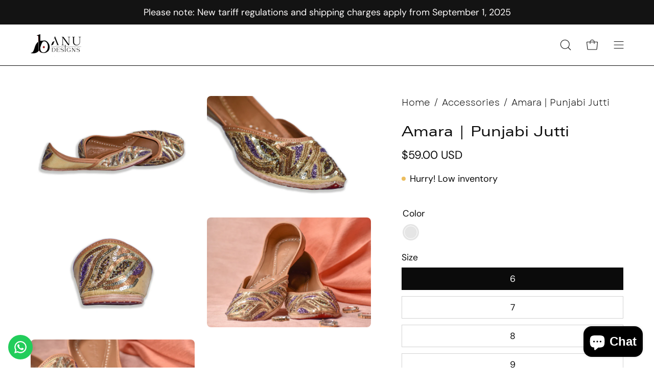

--- FILE ---
content_type: text/html; charset=utf-8
request_url: https://banudesigns.com/products/amara-punjabi-jutti
body_size: 68487
content:
<!doctype html>
<html class="no-js no-touch" lang="en">
<head>
<script>
window.KiwiSizing = window.KiwiSizing === undefined ? {} : window.KiwiSizing;
KiwiSizing.shop = "banu-designs.myshopify.com";


KiwiSizing.data = {
  collections: "169716842601,169473802345",
  tags: "jutti,punjabi jutti",
  product: "4859279245417",
  vendor: "B Anu Designs",
  type: "Jutti",
  title: "Amara | Punjabi Jutti",
  images: ["\/\/banudesigns.com\/cdn\/shop\/products\/B1-min.jpg?v=1608658143","\/\/banudesigns.com\/cdn\/shop\/products\/B3-min.jpg?v=1608658158","\/\/banudesigns.com\/cdn\/shop\/products\/B2-min.jpg?v=1608658158","\/\/banudesigns.com\/cdn\/shop\/products\/ALR-230-min.jpg?v=1608658172","\/\/banudesigns.com\/cdn\/shop\/products\/ALR-231-min.jpg?v=1608658173"],
  options: [{"name":"Size","position":1,"values":["6","7","8","9","10"]},{"name":"Color","position":2,"values":["Gold and Purple"]}],
  variants: [{"id":33021983064169,"title":"6 \/ Gold and Purple","option1":"6","option2":"Gold and Purple","option3":null,"sku":"","requires_shipping":true,"taxable":true,"featured_image":null,"available":true,"name":"Amara | Punjabi Jutti - 6 \/ Gold and Purple","public_title":"6 \/ Gold and Purple","options":["6","Gold and Purple"],"price":5900,"weight":397,"compare_at_price":null,"inventory_quantity":3,"inventory_management":"shopify","inventory_policy":"deny","barcode":null,"requires_selling_plan":false,"selling_plan_allocations":[]},{"id":33021983096937,"title":"7 \/ Gold and Purple","option1":"7","option2":"Gold and Purple","option3":null,"sku":"","requires_shipping":true,"taxable":true,"featured_image":null,"available":true,"name":"Amara | Punjabi Jutti - 7 \/ Gold and Purple","public_title":"7 \/ Gold and Purple","options":["7","Gold and Purple"],"price":5900,"weight":397,"compare_at_price":null,"inventory_quantity":3,"inventory_management":"shopify","inventory_policy":"deny","barcode":null,"requires_selling_plan":false,"selling_plan_allocations":[]},{"id":33021983129705,"title":"8 \/ Gold and Purple","option1":"8","option2":"Gold and Purple","option3":null,"sku":"","requires_shipping":true,"taxable":true,"featured_image":null,"available":true,"name":"Amara | Punjabi Jutti - 8 \/ Gold and Purple","public_title":"8 \/ Gold and Purple","options":["8","Gold and Purple"],"price":5900,"weight":397,"compare_at_price":null,"inventory_quantity":3,"inventory_management":"shopify","inventory_policy":"deny","barcode":null,"requires_selling_plan":false,"selling_plan_allocations":[]},{"id":33021983162473,"title":"9 \/ Gold and Purple","option1":"9","option2":"Gold and Purple","option3":null,"sku":"","requires_shipping":true,"taxable":true,"featured_image":null,"available":true,"name":"Amara | Punjabi Jutti - 9 \/ Gold and Purple","public_title":"9 \/ Gold and Purple","options":["9","Gold and Purple"],"price":5900,"weight":397,"compare_at_price":null,"inventory_quantity":3,"inventory_management":"shopify","inventory_policy":"deny","barcode":null,"requires_selling_plan":false,"selling_plan_allocations":[]},{"id":39775543230569,"title":"10 \/ Gold and Purple","option1":"10","option2":"Gold and Purple","option3":null,"sku":"","requires_shipping":true,"taxable":true,"featured_image":null,"available":true,"name":"Amara | Punjabi Jutti - 10 \/ Gold and Purple","public_title":"10 \/ Gold and Purple","options":["10","Gold and Purple"],"price":5900,"weight":397,"compare_at_price":null,"inventory_quantity":3,"inventory_management":"shopify","inventory_policy":"deny","barcode":"","requires_selling_plan":false,"selling_plan_allocations":[]}],
};

</script>  <meta charset="utf-8">
  <meta http-equiv='X-UA-Compatible' content='IE=edge'>
  <meta name="google-site-verification" content="C1F7_6COpWNmg-SItYP8Rhc6jEhiBeFP89PJWOI-8jo" />
  <meta name="viewport" content="width=device-width, height=device-height, initial-scale=1.0, minimum-scale=1.0">
  <link rel="canonical" href="https://banudesigns.com/products/amara-punjabi-jutti" />
  <link rel="preconnect" href="https://cdn.shopify.com" crossorigin>
  <link rel="preconnect" href="https://fonts.shopify.com" crossorigin>
  <link rel="preconnect" href="https://monorail-edge.shopifysvc.com" crossorigin>

  <link href="//banudesigns.com/cdn/shop/t/30/assets/theme.css?v=168470194069211461361704086891" as="style" rel="preload">
  <link href="//banudesigns.com/cdn/shop/t/30/assets/lazysizes.min.js?v=111431644619468174291698384415" as="script" rel="preload">
  <link href="//banudesigns.com/cdn/shop/t/30/assets/vendor.js?v=113463091481672235871698384416" as="script" rel="preload">
  <link href="//banudesigns.com/cdn/shop/t/30/assets/theme.js?v=163372654196382912331698384416" as="script" rel="preload">

  <link rel="preload" as="image" href="//banudesigns.com/cdn/shop/t/30/assets/loading.svg?v=91665432863842511931698384416"><style data-shopify>@font-face {
      font-family: 'Garet Book';
      src: url('https://cdn.shopify.com/s/files/1/2260/2507/files/Garet-Book.woff2?v=1703938185') format('woff2'),
          url('https://cdn.shopify.com/s/files/1/2260/2507/files/Garet-Book.woff?v=1703938176') format('woff');
      font-weight: 300;
      font-style: normal;
      font-display: swap;
  }

    
    :root { --loader-image-size: 150px; }:root { --loader-image-size: 320px; }html:not(.is-loading) .loading-overlay { opacity: 0; visibility: hidden; pointer-events: none; }
    .loading-overlay { position: fixed; top: 0; left: 0; z-index: 99999; width: 100vw; height: 100vh; display: flex; align-items: center; justify-content: center; background: var(--bg); transition: opacity 0.3s ease-out, visibility 0s linear 0.3s; }
    .loading-overlay .loader__image--fallback { width: 320px; height: 100%; background: var(--loader-image) no-repeat center center/contain; }
    .loader__image__holder { position: absolute; top: 0; left: 0; width: 100%; height: 100%; font-size: 0; display: flex; align-items: center; justify-content: center; animation: pulse-loading 2s infinite ease-in-out; }
    .loader__image { max-width: 150px; height: auto; object-fit: contain; }</style><script>
    const loadingAppearance = "once";
    const loaded = sessionStorage.getItem('loaded');

    if (loadingAppearance === 'once') {
      if (loaded === null) {
        sessionStorage.setItem('loaded', true);
        document.documentElement.classList.add('is-loading');
      }
    } else {
      document.documentElement.classList.add('is-loading');
    }
  </script><link rel="shortcut icon" href="//banudesigns.com/cdn/shop/files/Logo_Original_32x32.png?v=1719043701" type="image/png" />
  <title>Shop Fully Embroidered Partywear Punjabi Jutti - sequin embroidery &ndash; B Anu Designs</title><meta name="description" content="Buy the best match for your lehenga this wedding season with this pair of gold &amp; purple partywear fully embroidered sequin Punjabi juttis. Ethnic Indian shoes handcrafted by the best artisans. Women/ladies&#39; wedding footwear. Shipping Worldwide to USA, UK, Canada, Germany, Australia.">

<meta property="og:site_name" content="B Anu Designs">
<meta property="og:url" content="https://banudesigns.com/products/amara-punjabi-jutti">
<meta property="og:title" content="Shop Fully Embroidered Partywear Punjabi Jutti - sequin embroidery">
<meta property="og:type" content="product">
<meta property="og:description" content="Buy the best match for your lehenga this wedding season with this pair of gold &amp; purple partywear fully embroidered sequin Punjabi juttis. Ethnic Indian shoes handcrafted by the best artisans. Women/ladies&#39; wedding footwear. Shipping Worldwide to USA, UK, Canada, Germany, Australia."><meta property="og:image" content="http://banudesigns.com/cdn/shop/products/B1-min.jpg?v=1608658143">
  <meta property="og:image:secure_url" content="https://banudesigns.com/cdn/shop/products/B1-min.jpg?v=1608658143">
  <meta property="og:image:width" content="1900">
  <meta property="og:image:height" content="1267"><meta property="og:price:amount" content="59.00">
  <meta property="og:price:currency" content="USD"><meta name="twitter:card" content="summary_large_image">
<meta name="twitter:title" content="Shop Fully Embroidered Partywear Punjabi Jutti - sequin embroidery">
<meta name="twitter:description" content="Buy the best match for your lehenga this wedding season with this pair of gold &amp; purple partywear fully embroidered sequin Punjabi juttis. Ethnic Indian shoes handcrafted by the best artisans. Women/ladies&#39; wedding footwear. Shipping Worldwide to USA, UK, Canada, Germany, Australia."><style data-shopify>



  





  





  



  



  

:root {--COLOR-PRIMARY-OPPOSITE: #ffffff;
  --COLOR-PRIMARY-OPPOSITE-ALPHA-20: rgba(255, 255, 255, 0.2);
  --COLOR-PRIMARY-LIGHTEN-DARKEN-ALPHA-20: rgba(26, 26, 26, 0.2);
  --COLOR-PRIMARY-LIGHTEN-DARKEN-ALPHA-30: rgba(26, 26, 26, 0.3);

  --PRIMARY-BUTTONS-COLOR-BG: #000000;
  --PRIMARY-BUTTONS-COLOR-TEXT: #ffffff;
  --PRIMARY-BUTTONS-COLOR-BORDER: #000000;

  --PRIMARY-BUTTONS-COLOR-LIGHTEN-DARKEN: #1a1a1a;

  --PRIMARY-BUTTONS-COLOR-ALPHA-05: rgba(0, 0, 0, 0.05);
  --PRIMARY-BUTTONS-COLOR-ALPHA-10: rgba(0, 0, 0, 0.1);
  --PRIMARY-BUTTONS-COLOR-ALPHA-50: rgba(0, 0, 0, 0.5);--COLOR-SECONDARY-OPPOSITE: #000000;
  --COLOR-SECONDARY-OPPOSITE-ALPHA-20: rgba(0, 0, 0, 0.2);
  --COLOR-SECONDARY-LIGHTEN-DARKEN-ALPHA-20: rgba(230, 230, 230, 0.2);
  --COLOR-SECONDARY-LIGHTEN-DARKEN-ALPHA-30: rgba(230, 230, 230, 0.3);

  --SECONDARY-BUTTONS-COLOR-BG: #ffffff;
  --SECONDARY-BUTTONS-COLOR-TEXT: #000000;
  --SECONDARY-BUTTONS-COLOR-BORDER: #ffffff;

  --SECONDARY-BUTTONS-COLOR-ALPHA-05: rgba(255, 255, 255, 0.05);
  --SECONDARY-BUTTONS-COLOR-ALPHA-10: rgba(255, 255, 255, 0.1);
  --SECONDARY-BUTTONS-COLOR-ALPHA-50: rgba(255, 255, 255, 0.5);--OUTLINE-BUTTONS-PRIMARY-BG: transparent;
  --OUTLINE-BUTTONS-PRIMARY-TEXT: #000000;
  --OUTLINE-BUTTONS-PRIMARY-BORDER: #000000;
  --OUTLINE-BUTTONS-PRIMARY-BG-HOVER: rgba(26, 26, 26, 0.2);

  --OUTLINE-BUTTONS-SECONDARY-BG: transparent;
  --OUTLINE-BUTTONS-SECONDARY-TEXT: #ffffff;
  --OUTLINE-BUTTONS-SECONDARY-BORDER: #ffffff;
  --OUTLINE-BUTTONS-SECONDARY-BG-HOVER: rgba(230, 230, 230, 0.2);

  --OUTLINE-BUTTONS-WHITE-BG: transparent;
  --OUTLINE-BUTTONS-WHITE-TEXT: #ffffff;
  --OUTLINE-BUTTONS-WHITE-BORDER: #ffffff;

  --OUTLINE-BUTTONS-BLACK-BG: transparent;
  --OUTLINE-BUTTONS-BLACK-TEXT: #000000;
  --OUTLINE-BUTTONS-BLACK-BORDER: #000000;--OUTLINE-SOLID-BUTTONS-PRIMARY-BG: #000000;
  --OUTLINE-SOLID-BUTTONS-PRIMARY-TEXT: #ffffff;
  --OUTLINE-SOLID-BUTTONS-PRIMARY-BORDER: #ffffff;
  --OUTLINE-SOLID-BUTTONS-PRIMARY-BG-HOVER: rgba(255, 255, 255, 0.2);

  --OUTLINE-SOLID-BUTTONS-SECONDARY-BG: #ffffff;
  --OUTLINE-SOLID-BUTTONS-SECONDARY-TEXT: #000000;
  --OUTLINE-SOLID-BUTTONS-SECONDARY-BORDER: #000000;
  --OUTLINE-SOLID-BUTTONS-SECONDARY-BG-HOVER: rgba(0, 0, 0, 0.2);

  --OUTLINE-SOLID-BUTTONS-WHITE-BG: #ffffff;
  --OUTLINE-SOLID-BUTTONS-WHITE-TEXT: #000000;
  --OUTLINE-SOLID-BUTTONS-WHITE-BORDER: #000000;

  --OUTLINE-SOLID-BUTTONS-BLACK-BG: #000000;
  --OUTLINE-SOLID-BUTTONS-BLACK-TEXT: #ffffff;
  --OUTLINE-SOLID-BUTTONS-BLACK-BORDER: #ffffff;--COLOR-HEADING: #0b0b0b;
  --COLOR-TEXT: #0b0b0b;
  --COLOR-TEXT-DARKEN: #000000;
  --COLOR-TEXT-LIGHTEN: #3e3e3e;
  --COLOR-TEXT-ALPHA-5: rgba(11, 11, 11, 0.05);
  --COLOR-TEXT-ALPHA-8: rgba(11, 11, 11, 0.08);
  --COLOR-TEXT-ALPHA-10: rgba(11, 11, 11, 0.1);
  --COLOR-TEXT-ALPHA-15: rgba(11, 11, 11, 0.15);
  --COLOR-TEXT-ALPHA-20: rgba(11, 11, 11, 0.2);
  --COLOR-TEXT-ALPHA-25: rgba(11, 11, 11, 0.25);
  --COLOR-TEXT-ALPHA-50: rgba(11, 11, 11, 0.5);
  --COLOR-TEXT-ALPHA-60: rgba(11, 11, 11, 0.6);
  --COLOR-TEXT-ALPHA-85: rgba(11, 11, 11, 0.85);

  --COLOR-BG: #ffffff;
  --COLOR-BG-ALPHA-25: rgba(255, 255, 255, 0.25);
  --COLOR-BG-ALPHA-35: rgba(255, 255, 255, 0.35);
  --COLOR-BG-ALPHA-60: rgba(255, 255, 255, 0.6);
  --COLOR-BG-ALPHA-65: rgba(255, 255, 255, 0.65);
  --COLOR-BG-ALPHA-85: rgba(255, 255, 255, 0.85);
  --COLOR-BG-OVERLAY: rgba(255, 255, 255, 0.75);
  --COLOR-BG-DARKEN: #e6e6e6;
  --COLOR-BG-LIGHTEN-DARKEN: #e6e6e6;
  --COLOR-BG-LIGHTEN-DARKEN-2: #cdcdcd;
  --COLOR-BG-LIGHTEN-DARKEN-3: #b3b3b3;
  --COLOR-BG-LIGHTEN-DARKEN-4: #9a9a9a;
  --COLOR-BG-LIGHTEN-DARKEN-CONTRAST: #b3b3b3;
  --COLOR-BG-LIGHTEN-DARKEN-CONTRAST-2: #999999;
  --COLOR-BG-LIGHTEN-DARKEN-CONTRAST-3: #808080;
  --COLOR-BG-LIGHTEN-DARKEN-CONTRAST-4: #666666;

  --COLOR-BG-SECONDARY: #fff7f2;
  --COLOR-BG-SECONDARY-LIGHTEN-DARKEN: #ffd8bf;
  --COLOR-BG-SECONDARY-LIGHTEN-DARKEN-CONTRAST: #f25d00;

  --COLOR-BG-ACCENT: #f1efe8;
  --COLOR-BG-ACCENT-LIGHTEN: #ffffff;

  --COLOR-INPUT-BG: #ffffff;

  --COLOR-ACCENT: #fff7f2;
  --COLOR-ACCENT-TEXT: #000;

  --COLOR-BORDER: #d3d3d3;
  --COLOR-BORDER-ALPHA-15: rgba(211, 211, 211, 0.15);
  --COLOR-BORDER-ALPHA-30: rgba(211, 211, 211, 0.3);
  --COLOR-BORDER-ALPHA-50: rgba(211, 211, 211, 0.5);
  --COLOR-BORDER-ALPHA-65: rgba(211, 211, 211, 0.65);
  --COLOR-BORDER-LIGHTEN-DARKEN: #868686;
  --COLOR-BORDER-HAIRLINE: #f7f7f7;

  --COLOR-SALE-BG: #ff6d6d;
  --COLOR-SALE-TEXT: #ffffff;
  --COLOR-CUSTOM-BG: #ffffff;
  --COLOR-CUSTOM-TEXT: #000000;
  --COLOR-SOLD-BG: #d3d3d3;
  --COLOR-SOLD-TEXT: #ffffff;
  --COLOR-SAVING-BG: #ff6d6d;
  --COLOR-SAVING-TEXT: #ffffff;

  --COLOR-WHITE-BLACK: fff;
  --COLOR-BLACK-WHITE: #000;--COLOR-DISABLED-GREY: rgba(11, 11, 11, 0.05);
  --COLOR-DISABLED-GREY-DARKEN: rgba(11, 11, 11, 0.45);
  --COLOR-ERROR: #D02E2E;
  --COLOR-ERROR-BG: #f3cbcb;
  --COLOR-SUCCESS: #56AD6A;
  --COLOR-SUCCESS-BG: #ECFEF0;
  --COLOR-WARN: #ECBD5E;
  --COLOR-TRANSPARENT: rgba(255, 255, 255, 0);

  --COLOR-WHITE: #ffffff;
  --COLOR-WHITE-DARKEN: #f2f2f2;
  --COLOR-WHITE-ALPHA-10: rgba(255, 255, 255, 0.1);
  --COLOR-WHITE-ALPHA-20: rgba(255, 255, 255, 0.2);
  --COLOR-WHITE-ALPHA-25: rgba(255, 255, 255, 0.25);
  --COLOR-WHITE-ALPHA-50: rgba(255, 255, 255, 0.5);
  --COLOR-WHITE-ALPHA-60: rgba(255, 255, 255, 0.6);
  --COLOR-BLACK: #000000;
  --COLOR-BLACK-LIGHTEN: #1a1a1a;
  --COLOR-BLACK-ALPHA-10: rgba(0, 0, 0, 0.1);
  --COLOR-BLACK-ALPHA-20: rgba(0, 0, 0, 0.2);
  --COLOR-BLACK-ALPHA-25: rgba(0, 0, 0, 0.25);
  --COLOR-BLACK-ALPHA-50: rgba(0, 0, 0, 0.5);
  --COLOR-BLACK-ALPHA-60: rgba(0, 0, 0, 0.6);--FONT-STACK-BODY: "system_ui", -apple-system, 'Segoe UI', Roboto, 'Helvetica Neue', 'Noto Sans', 'Liberation Sans', Arial, sans-serif, 'Apple Color Emoji', 'Segoe UI Emoji', 'Segoe UI Symbol', 'Noto Color Emoji';
  --FONT-STYLE-BODY: normal;
  --FONT-STYLE-BODY-ITALIC: italic;
  --FONT-ADJUST-BODY: 1.25;

  --FONT-WEIGHT-BODY: 400;
  --FONT-WEIGHT-BODY-LIGHT: 300;
  --FONT-WEIGHT-BODY-MEDIUM: 700;
  --FONT-WEIGHT-BODY-BOLD: 700;

  --FONT-STACK-HEADING: "system_ui", -apple-system, 'Segoe UI', Roboto, 'Helvetica Neue', 'Noto Sans', 'Liberation Sans', Arial, sans-serif, 'Apple Color Emoji', 'Segoe UI Emoji', 'Segoe UI Symbol', 'Noto Color Emoji';
  --FONT-STYLE-HEADING: normal;
  --FONT-STYLE-HEADING-ITALIC: italic;
  --FONT-ADJUST-HEADING: 0.85;

  --FONT-WEIGHT-HEADING: 400;
  --FONT-WEIGHT-HEADING-LIGHT: 300;
  --FONT-WEIGHT-HEADING-MEDIUM: 700;
  --FONT-WEIGHT-HEADING-BOLD: 700;

  --FONT-STACK-NAV: "system_ui", -apple-system, 'Segoe UI', Roboto, 'Helvetica Neue', 'Noto Sans', 'Liberation Sans', Arial, sans-serif, 'Apple Color Emoji', 'Segoe UI Emoji', 'Segoe UI Symbol', 'Noto Color Emoji';
  --FONT-STYLE-NAV: normal;
  --FONT-STYLE-NAV-ITALIC: italic;
  --FONT-ADJUST-NAV: 1.0;

  --FONT-WEIGHT-NAV: 400;
  --FONT-WEIGHT-NAV-LIGHT: 300;
  --FONT-WEIGHT-NAV-MEDIUM: 700;
  --FONT-WEIGHT-NAV-BOLD: 700;

  --FONT-STACK-BUTTON: "system_ui", -apple-system, 'Segoe UI', Roboto, 'Helvetica Neue', 'Noto Sans', 'Liberation Sans', Arial, sans-serif, 'Apple Color Emoji', 'Segoe UI Emoji', 'Segoe UI Symbol', 'Noto Color Emoji';
  --FONT-STYLE-BUTTON: normal;
  --FONT-STYLE-BUTTON-ITALIC: italic;
  --FONT-ADJUST-BUTTON: 0.75;

  --FONT-WEIGHT-BUTTON: 400;
  --FONT-WEIGHT-BUTTON-MEDIUM: 700;
  --FONT-WEIGHT-BUTTON-BOLD: 700;

  --FONT-STACK-SUBHEADING: "system_ui", -apple-system, 'Segoe UI', Roboto, 'Helvetica Neue', 'Noto Sans', 'Liberation Sans', Arial, sans-serif, 'Apple Color Emoji', 'Segoe UI Emoji', 'Segoe UI Symbol', 'Noto Color Emoji';
  --FONT-STYLE-SUBHEADING: normal;
  --FONT-STYLE-SUBHEADING-ITALIC: italic;
  --FONT-ADJUST-SUBHEADING: 1.05;

  --FONT-WEIGHT-SUBHEADING: 400;
  --FONT-WEIGHT-SUBHEADING-LIGHT: 300;
  --FONT-WEIGHT-SUBHEADING-MEDIUM: 700;
  --FONT-WEIGHT-SUBHEADING-BOLD: 700;

  

  --LETTER-SPACING-NAV: 0.025em;
  --LETTER-SPACING-SUBHEADING: 0.025em;
  --LETTER-SPACING-BUTTON: 0.05em;

  --BUTTON-TEXT-CAPS: uppercase;
  --SUBHEADING-TEXT-CAPS: uppercase;--FONT-SIZE-INPUT: 1.25rem;--RADIUS: 0px;
  --RADIUS-SMALL: 0px;
  --RADIUS-TINY: 0px;
  --RADIUS-BADGE: 0px;
  --RADIUS-CHECKBOX: 0px;
  --RADIUS-TEXTAREA: 0px;--PRODUCT-MEDIA-PADDING-TOP: 130.0%;--BORDER-WIDTH: 1px;--STROKE-WIDTH: 12px;--SITE-WIDTH: 1440px;
  --SITE-WIDTH-NARROW: 840px;--COLOR-UPSELLS-BG: #F1EFE8;
  --COLOR-UPSELLS-TEXT: #0B0B0B;
  --COLOR-UPSELLS-TEXT-LIGHTEN: #3e3e3e;
  --COLOR-UPSELLS-DISABLED-GREY-DARKEN: rgba(11, 11, 11, 0.45);
  --UPSELLS-HEIGHT: 130px;
  --UPSELLS-IMAGE-WIDTH: 30%;--ICON-ARROW-RIGHT: url( "//banudesigns.com/cdn/shop/t/30/assets/icon-chevron-right.svg?v=115618353204357621731698384416" );--loading-svg: url( "//banudesigns.com/cdn/shop/t/30/assets/loading.svg?v=91665432863842511931698384416" );
  --icon-check: url( "//banudesigns.com/cdn/shop/t/30/assets/icon-check.svg?v=175316081881880408121698384416" );
  --icon-check-swatch: url( "//banudesigns.com/cdn/shop/t/30/assets/icon-check-swatch.svg?v=131897745589030387781698384416" );
  --icon-zoom-in: url( "//banudesigns.com/cdn/shop/t/30/assets/icon-zoom-in.svg?v=157433013461716915331698384416" );
  --icon-zoom-out: url( "//banudesigns.com/cdn/shop/t/30/assets/icon-zoom-out.svg?v=164909107869959372931698384416" );--collection-sticky-bar-height: 0px;
  --collection-image-padding-top: 60%;

  --drawer-width: 400px;
  --drawer-transition: transform 0.4s cubic-bezier(0.46, 0.01, 0.32, 1);--gutter: 60px;
  --gutter-mobile: 20px;
  --grid-gutter: 20px;
  --grid-gutter-mobile: 35px;--inner: 20px;
  --inner-tablet: 18px;
  --inner-mobile: 16px;--grid: repeat(3, minmax(0, 1fr));
  --grid-tablet: repeat(3, minmax(0, 1fr));
  --grid-mobile: repeat(2, minmax(0, 1fr));
  --megamenu-grid: repeat(4, minmax(0, 1fr));
  --grid-row: 1 / span 3;--scrollbar-width: 0px;--overlay: #000;
  --overlay-opacity: 1;--swatch-width: 38px;
  --swatch-height: 20px;
  --swatch-size: 32px;
  --swatch-size-mobile: 30px;

  
  --move-offset: 20px;

  
  --autoplay-speed: 2200ms;

  

    --filter-bg: 1.0;
    --product-filter-bg: 1.0;}

   
  html[lang="en"] h1, 
  html[lang="en"] h2, 
  html[lang="en"] h3, 
  html[lang="en"] .navtext, 
  html[lang="en"] .menu__item .navtext, 
  html[lang="en"] .navlink.navlink--toplevel.caps,
  html[lang="en"] .section__link{
     font-family: Rasputin; 
  }

  html[lang="en"] h6, 
  html[lang="en"] p, 
  html[lang="en"] a, 
  html[lang="en"] li, 
  html[lang="en"] h5, 
  html[lang="en"] h4, 
  html[lang="en"] input, 
  html[lang="en"] option, 
  html[lang="en"] button, 
  html[lang="en"] .mosaic__item__text.p, 
  html[lang="en"] .flickity-button.flickity-prev-next-button.next, 
  html[lang="en"] .tabs__link span, 
  html[lang="en"] .tabs__link.current span, 
  html[lang="en"] .product-grid-item__price.price, 
  html[lang="en"] .product-grid-item__info-content, 
  html[lang="en"] .product-grid-item__title, 
  html[lang="en"] .rich-text__text.aos-init.aos-animate p{
     font-family: Gabriel;
  }

  .heading,
  .heading h2,
  .heading h3,
  .heading a.section__link,
  .section__heading{
    font-size:35px !important;
    font-weight:500 !important;
    font-style:normal !important;
  }
  .grid--product--title{
    font-size:18px !important;
    font-weight:500 !important;
    font-style:normal !important;
    text-transform: uppercase;
  }
  .grid--product--price{
    font-size:16px !important;
    font-weight:lighter !important;
    font-style:normal !important;
  }
  .slide__text__container h1.slide__heading.main-heading span {
    font-family: 'Rasputin';
  }

  html[lang="en"] .tabs__link span, html[lang="en"] .tabs__link.current span {
    font-family: 'Garet Book' !important;
  }
  html[lang="en"] .text__subheading p,
  html[lang="en"] .icons-row__text p,
  html[lang="en"] .cart__text{
      font-weight: 600;
  }
   html[lang="en"] .tabs__link.current span,.collection__header .collection__description span {
    font-weight: 800;
  }
  html[lang="en"] div, 
  html[lang="en"] span,
  html[lang="en"] .footer-blocks p,
  html[lang="en"] .footer-blocks a,
  html[lang="en"] .footer-blocks li,
  html[lang="en"] .breadcrumbs span,
  html[lang="en"] .product__description p,
  html[lang="en"] .collection__filter span,
  html[lang="en"] .collection__description a,
  .collection__header .collection__description span,
  .collection__header .collection__description ,
  html[lang="en"] .text__subheading p,
  html[lang="en"] .icons-row__text p,
  html[lang="en"] .cart__text{
    font-family: 'Garet Book' !important;
  }
  @media(max-width:749px){
    .heading,
    .heading h2,
    .heading h3,
    .section__heading,
    .heading a.section__link{
      font-size:25px !important;
      font-weight:500 !important;
      font-style:normal !important;
    }
    .grid--product--title{
      font-size:15px !important;
      font-weight:500 !important;
      font-style:normal !important;
    }
    .grid--product--price{
      font-size:16px !important;
      font-weight:lighter !important;
      font-style:normal !important;
    }
  }</style><link href="//banudesigns.com/cdn/shop/t/30/assets/theme.css?v=168470194069211461361704086891" rel="stylesheet" type="text/css" media="all" /><script type="text/javascript">
    if (window.MSInputMethodContext && document.documentMode) {
      var scripts = document.getElementsByTagName('script')[0];
      var polyfill = document.createElement("script");
      polyfill.defer = true;
      polyfill.src = "//banudesigns.com/cdn/shop/t/30/assets/ie11.js?v=164037955086922138091698384416";

      scripts.parentNode.insertBefore(polyfill, scripts);

      document.documentElement.classList.add('ie11');
    } else {
      document.documentElement.className = document.documentElement.className.replace('no-js', 'js');
    }

    document.addEventListener('lazyloaded', (e) => {
      const lazyImage = e.target.parentNode;
      if (lazyImage.classList.contains('lazy-image')) {
        // Wait for the fade in images animation to complete
        setTimeout(() => {
          lazyImage.style.backgroundImage = 'none';
        }, 500);
      }
    });

    let root = '/';
    if (root[root.length - 1] !== '/') {
      root = `${root}/`;
    }

    window.theme = {
      routes: {
        root: root,
        cart_url: "\/cart",
        cart_add_url: "\/cart\/add",
        cart_change_url: "\/cart\/change",
        shop_url: "https:\/\/banudesigns.com",
        searchUrl: '/search',
        predictiveSearchUrl: '/search/suggest',
        product_recommendations_url: "\/recommendations\/products"
      },
      assets: {
        photoswipe: '//banudesigns.com/cdn/shop/t/30/assets/photoswipe.js?v=162613001030112971491698384416',
        smoothscroll: '//banudesigns.com/cdn/shop/t/30/assets/smoothscroll.js?v=37906625415260927261698384415',
        no_image: "//banudesigns.com/cdn/shopifycloud/storefront/assets/no-image-2048-a2addb12_1024x.gif",
        swatches: '//banudesigns.com/cdn/shop/t/30/assets/swatches.json?v=108341084980828767351698384416',
        base: "//banudesigns.com/cdn/shop/t/30/assets/"
      },
      strings: {
        add_to_cart: "Add to Cart",
        cart_acceptance_error: "You must accept our terms and conditions.",
        cart_empty: "Your cart is currently empty.",
        cart_price: "Price",
        cart_quantity: "Quantity",
        cart_items_one: "{{ count }} item",
        cart_items_many: "{{ count }} items",
        cart_title: "Cart",
        cart_total: "Total",
        continue_shopping: "Continue Shopping",
        free: "Free",
        limit_error: "Sorry, looks like we don\u0026#39;t have enough of this product.",
        preorder: "Pre-Order",
        remove: "Remove",
        sale_badge_text: "Sale",
        saving_badge: "Save {{ discount }}",
        saving_up_to_badge: "Save up to {{ discount }}",
        sold_out: "Sold Out",
        subscription: "Subscription",
        unavailable: "Unavailable",
        unit_price_label: "Unit price",
        unit_price_separator: "per",
        zero_qty_error: "Quantity must be greater than 0.",
        delete_confirm: "Are you sure you wish to delete this address?",
        newsletter_product_availability: "Notify Me When It’s Available"
      },
      icons: {
        plus: '<svg aria-hidden="true" focusable="false" role="presentation" class="icon icon-toggle-plus" viewBox="0 0 192 192"><path d="M30 96h132M96 30v132" stroke="currentColor" stroke-linecap="round" stroke-linejoin="round"/></svg>',
        minus: '<svg aria-hidden="true" focusable="false" role="presentation" class="icon icon-toggle-minus" viewBox="0 0 192 192"><path d="M30 96h132" stroke="currentColor" stroke-linecap="round" stroke-linejoin="round"/></svg>',
        close: '<svg aria-hidden="true" focusable="false" role="presentation" class="icon icon-close" viewBox="0 0 192 192"><path d="M150 42 42 150M150 150 42 42" stroke="currentColor" stroke-linecap="round" stroke-linejoin="round"/></svg>'
      },
      settings: {
        animations: true,
        cartType: "drawer",
        enableAcceptTerms: false,
        enableInfinityScroll: false,
        enablePaymentButton: false,
        gridImageSize: "cover",
        gridImageAspectRatio: 1.3,
        mobileMenuBehaviour: "link",
        productGridHover: "image",
        savingBadgeType: "percentage",
        showSaleBadge: true,
        showSoldBadge: true,
        showSavingBadge: true,
        quickBuy: "quick_buy",
        suggestArticles: false,
        suggestCollections: true,
        suggestProducts: true,
        suggestPages: false,
        suggestionsResultsLimit: 5,
        currency_code_enable: true,
        hideInventoryCount: true,
        enableColorSwatchesCollection: true,
      },
      sizes: {
        mobile: 480,
        small: 768,
        large: 1024,
        widescreen: 1440
      },
      moneyFormat: "${{amount}}",
      moneyWithCurrencyFormat: "${{amount}} USD",
      subtotal: 0,
      info: {
        name: 'Palo Alto'
      },
      version: '5.3.0'
    };
    window.lazySizesConfig = window.lazySizesConfig || {};
    window.lazySizesConfig.preloadAfterLoad = true;
    window.PaloAlto = window.PaloAlto || {};
    window.slate = window.slate || {};
    window.isHeaderTransparent = false;
    window.stickyHeaderHeight = 60;
    window.lastWindowWidth = window.innerWidth || document.documentElement.clientWidth;

    if (window.performance) {
      window.performance.mark('init');
    } else {
      window.fastNetworkAndCPU = false;
    }
  </script>
  <script src="//banudesigns.com/cdn/shop/t/30/assets/lazysizes.min.js?v=111431644619468174291698384415" async="async"></script><script src="//banudesigns.com/cdn/shop/t/30/assets/vendor.js?v=113463091481672235871698384416" defer="defer"></script>
  <script src="//banudesigns.com/cdn/shop/t/30/assets/theme.js?v=163372654196382912331698384416" defer="defer"></script><script>window.performance && window.performance.mark && window.performance.mark('shopify.content_for_header.start');</script><meta name="facebook-domain-verification" content="uejm8v79560903nz66tq2ypsywbw7q">
<meta name="facebook-domain-verification" content="8icyezcxnjprsvzj20j51566wppq6s">
<meta name="google-site-verification" content="PnVDWlz1zrPjoBUqQib8M-Sm63yotOa_YqVoke6pM3o">
<meta id="shopify-digital-wallet" name="shopify-digital-wallet" content="/22602507/digital_wallets/dialog">
<meta name="shopify-checkout-api-token" content="327844d5aa2a9f5261547dbd2d95bde5">
<meta id="in-context-paypal-metadata" data-shop-id="22602507" data-venmo-supported="false" data-environment="production" data-locale="en_US" data-paypal-v4="true" data-currency="USD">
<link rel="alternate" type="application/json+oembed" href="https://banudesigns.com/products/amara-punjabi-jutti.oembed">
<script async="async" src="/checkouts/internal/preloads.js?locale=en-US"></script>
<link rel="preconnect" href="https://shop.app" crossorigin="anonymous">
<script async="async" src="https://shop.app/checkouts/internal/preloads.js?locale=en-US&shop_id=22602507" crossorigin="anonymous"></script>
<script id="apple-pay-shop-capabilities" type="application/json">{"shopId":22602507,"countryCode":"US","currencyCode":"USD","merchantCapabilities":["supports3DS"],"merchantId":"gid:\/\/shopify\/Shop\/22602507","merchantName":"B Anu Designs","requiredBillingContactFields":["postalAddress","email"],"requiredShippingContactFields":["postalAddress","email"],"shippingType":"shipping","supportedNetworks":["visa","masterCard","amex","discover","elo","jcb"],"total":{"type":"pending","label":"B Anu Designs","amount":"1.00"},"shopifyPaymentsEnabled":true,"supportsSubscriptions":true}</script>
<script id="shopify-features" type="application/json">{"accessToken":"327844d5aa2a9f5261547dbd2d95bde5","betas":["rich-media-storefront-analytics"],"domain":"banudesigns.com","predictiveSearch":true,"shopId":22602507,"locale":"en"}</script>
<script>var Shopify = Shopify || {};
Shopify.shop = "banu-designs.myshopify.com";
Shopify.locale = "en";
Shopify.currency = {"active":"USD","rate":"1.0"};
Shopify.country = "US";
Shopify.theme = {"name":"Palo Alto","id":124127346793,"schema_name":"Palo Alto","schema_version":"5.3.0","theme_store_id":777,"role":"main"};
Shopify.theme.handle = "null";
Shopify.theme.style = {"id":null,"handle":null};
Shopify.cdnHost = "banudesigns.com/cdn";
Shopify.routes = Shopify.routes || {};
Shopify.routes.root = "/";</script>
<script type="module">!function(o){(o.Shopify=o.Shopify||{}).modules=!0}(window);</script>
<script>!function(o){function n(){var o=[];function n(){o.push(Array.prototype.slice.apply(arguments))}return n.q=o,n}var t=o.Shopify=o.Shopify||{};t.loadFeatures=n(),t.autoloadFeatures=n()}(window);</script>
<script>
  window.ShopifyPay = window.ShopifyPay || {};
  window.ShopifyPay.apiHost = "shop.app\/pay";
  window.ShopifyPay.redirectState = null;
</script>
<script id="shop-js-analytics" type="application/json">{"pageType":"product"}</script>
<script defer="defer" async type="module" src="//banudesigns.com/cdn/shopifycloud/shop-js/modules/v2/client.init-shop-cart-sync_DtuiiIyl.en.esm.js"></script>
<script defer="defer" async type="module" src="//banudesigns.com/cdn/shopifycloud/shop-js/modules/v2/chunk.common_CUHEfi5Q.esm.js"></script>
<script type="module">
  await import("//banudesigns.com/cdn/shopifycloud/shop-js/modules/v2/client.init-shop-cart-sync_DtuiiIyl.en.esm.js");
await import("//banudesigns.com/cdn/shopifycloud/shop-js/modules/v2/chunk.common_CUHEfi5Q.esm.js");

  window.Shopify.SignInWithShop?.initShopCartSync?.({"fedCMEnabled":true,"windoidEnabled":true});

</script>
<script defer="defer" async type="module" src="//banudesigns.com/cdn/shopifycloud/shop-js/modules/v2/client.payment-terms_CAtGlQYS.en.esm.js"></script>
<script defer="defer" async type="module" src="//banudesigns.com/cdn/shopifycloud/shop-js/modules/v2/chunk.common_CUHEfi5Q.esm.js"></script>
<script defer="defer" async type="module" src="//banudesigns.com/cdn/shopifycloud/shop-js/modules/v2/chunk.modal_BewljZkx.esm.js"></script>
<script type="module">
  await import("//banudesigns.com/cdn/shopifycloud/shop-js/modules/v2/client.payment-terms_CAtGlQYS.en.esm.js");
await import("//banudesigns.com/cdn/shopifycloud/shop-js/modules/v2/chunk.common_CUHEfi5Q.esm.js");
await import("//banudesigns.com/cdn/shopifycloud/shop-js/modules/v2/chunk.modal_BewljZkx.esm.js");

  
</script>
<script>
  window.Shopify = window.Shopify || {};
  if (!window.Shopify.featureAssets) window.Shopify.featureAssets = {};
  window.Shopify.featureAssets['shop-js'] = {"shop-cart-sync":["modules/v2/client.shop-cart-sync_DFoTY42P.en.esm.js","modules/v2/chunk.common_CUHEfi5Q.esm.js"],"init-fed-cm":["modules/v2/client.init-fed-cm_D2UNy1i2.en.esm.js","modules/v2/chunk.common_CUHEfi5Q.esm.js"],"init-shop-email-lookup-coordinator":["modules/v2/client.init-shop-email-lookup-coordinator_BQEe2rDt.en.esm.js","modules/v2/chunk.common_CUHEfi5Q.esm.js"],"shop-cash-offers":["modules/v2/client.shop-cash-offers_3CTtReFF.en.esm.js","modules/v2/chunk.common_CUHEfi5Q.esm.js","modules/v2/chunk.modal_BewljZkx.esm.js"],"shop-button":["modules/v2/client.shop-button_C6oxCjDL.en.esm.js","modules/v2/chunk.common_CUHEfi5Q.esm.js"],"init-windoid":["modules/v2/client.init-windoid_5pix8xhK.en.esm.js","modules/v2/chunk.common_CUHEfi5Q.esm.js"],"avatar":["modules/v2/client.avatar_BTnouDA3.en.esm.js"],"init-shop-cart-sync":["modules/v2/client.init-shop-cart-sync_DtuiiIyl.en.esm.js","modules/v2/chunk.common_CUHEfi5Q.esm.js"],"shop-toast-manager":["modules/v2/client.shop-toast-manager_BYv_8cH1.en.esm.js","modules/v2/chunk.common_CUHEfi5Q.esm.js"],"pay-button":["modules/v2/client.pay-button_FnF9EIkY.en.esm.js","modules/v2/chunk.common_CUHEfi5Q.esm.js"],"shop-login-button":["modules/v2/client.shop-login-button_CH1KUpOf.en.esm.js","modules/v2/chunk.common_CUHEfi5Q.esm.js","modules/v2/chunk.modal_BewljZkx.esm.js"],"init-customer-accounts-sign-up":["modules/v2/client.init-customer-accounts-sign-up_aj7QGgYS.en.esm.js","modules/v2/client.shop-login-button_CH1KUpOf.en.esm.js","modules/v2/chunk.common_CUHEfi5Q.esm.js","modules/v2/chunk.modal_BewljZkx.esm.js"],"init-shop-for-new-customer-accounts":["modules/v2/client.init-shop-for-new-customer-accounts_NbnYRf_7.en.esm.js","modules/v2/client.shop-login-button_CH1KUpOf.en.esm.js","modules/v2/chunk.common_CUHEfi5Q.esm.js","modules/v2/chunk.modal_BewljZkx.esm.js"],"init-customer-accounts":["modules/v2/client.init-customer-accounts_ppedhqCH.en.esm.js","modules/v2/client.shop-login-button_CH1KUpOf.en.esm.js","modules/v2/chunk.common_CUHEfi5Q.esm.js","modules/v2/chunk.modal_BewljZkx.esm.js"],"shop-follow-button":["modules/v2/client.shop-follow-button_CMIBBa6u.en.esm.js","modules/v2/chunk.common_CUHEfi5Q.esm.js","modules/v2/chunk.modal_BewljZkx.esm.js"],"lead-capture":["modules/v2/client.lead-capture_But0hIyf.en.esm.js","modules/v2/chunk.common_CUHEfi5Q.esm.js","modules/v2/chunk.modal_BewljZkx.esm.js"],"checkout-modal":["modules/v2/client.checkout-modal_BBxc70dQ.en.esm.js","modules/v2/chunk.common_CUHEfi5Q.esm.js","modules/v2/chunk.modal_BewljZkx.esm.js"],"shop-login":["modules/v2/client.shop-login_hM3Q17Kl.en.esm.js","modules/v2/chunk.common_CUHEfi5Q.esm.js","modules/v2/chunk.modal_BewljZkx.esm.js"],"payment-terms":["modules/v2/client.payment-terms_CAtGlQYS.en.esm.js","modules/v2/chunk.common_CUHEfi5Q.esm.js","modules/v2/chunk.modal_BewljZkx.esm.js"]};
</script>
<script>(function() {
  var isLoaded = false;
  function asyncLoad() {
    if (isLoaded) return;
    isLoaded = true;
    var urls = ["https:\/\/cdn.subscribers.com\/shopify_assets\/cookie_cart.js?shop=banu-designs.myshopify.com","https:\/\/cdn.subscribers.com\/shopify_assets\/products.js?shop=banu-designs.myshopify.com","https:\/\/cdn.subscribers.com\/shopify_assets\/value_tracking.js?shop=banu-designs.myshopify.com","https:\/\/cdn.shopify.com\/s\/files\/1\/2260\/2507\/t\/7\/assets\/affirmShopify.js?v=1647371807\u0026shop=banu-designs.myshopify.com","https:\/\/cdn.shopify.com\/s\/files\/1\/2260\/2507\/t\/7\/assets\/globo.formbuilder.init.js?v=1648535865\u0026shop=banu-designs.myshopify.com","https:\/\/cdnv2.mycustomizer.com\/s-scripts\/front.js.gz?shop=banu-designs.myshopify.com","\/\/cdn.shopify.com\/s\/files\/1\/0257\/0108\/9360\/t\/85\/assets\/usf-license.js?shop=banu-designs.myshopify.com","https:\/\/cdn.commoninja.com\/sdk\/latest\/commonninja.js?shop=banu-designs.myshopify.com","https:\/\/d1ac7owlocyo08.cloudfront.net\/storage\/scripts\/banu-designs.20231122074920.scripttag.js?shop=banu-designs.myshopify.com","https:\/\/app.kiwisizing.com\/web\/js\/dist\/kiwiSizing\/plugin\/SizingPlugin.prod.js?v=330\u0026shop=banu-designs.myshopify.com","https:\/\/configs.carthike.com\/carthike.js?shop=banu-designs.myshopify.com","\/\/cdn.shopify.com\/proxy\/a1b30158907cbf2d3901d9298365ce76b3757e0aaea079b9fdd1f86dba5c78c7\/bucket.useifsapp.com\/theme-files-min\/js\/ifs-script-tag-min.js?v=2\u0026shop=banu-designs.myshopify.com\u0026sp-cache-control=cHVibGljLCBtYXgtYWdlPTkwMA","\/\/searchanise-ef84.kxcdn.com\/widgets\/shopify\/init.js?a=9S1m3r4k0n\u0026shop=banu-designs.myshopify.com"];
    for (var i = 0; i < urls.length; i++) {
      var s = document.createElement('script');
      s.type = 'text/javascript';
      s.async = true;
      s.src = urls[i];
      var x = document.getElementsByTagName('script')[0];
      x.parentNode.insertBefore(s, x);
    }
  };
  if(window.attachEvent) {
    window.attachEvent('onload', asyncLoad);
  } else {
    window.addEventListener('load', asyncLoad, false);
  }
})();</script>
<script id="__st">var __st={"a":22602507,"offset":-28800,"reqid":"f7cb36f0-a592-48d1-81b6-6e81d2bb3e01-1766957942","pageurl":"banudesigns.com\/products\/amara-punjabi-jutti","u":"09134a2a2215","p":"product","rtyp":"product","rid":4859279245417};</script>
<script>window.ShopifyPaypalV4VisibilityTracking = true;</script>
<script id="captcha-bootstrap">!function(){'use strict';const t='contact',e='account',n='new_comment',o=[[t,t],['blogs',n],['comments',n],[t,'customer']],c=[[e,'customer_login'],[e,'guest_login'],[e,'recover_customer_password'],[e,'create_customer']],r=t=>t.map((([t,e])=>`form[action*='/${t}']:not([data-nocaptcha='true']) input[name='form_type'][value='${e}']`)).join(','),a=t=>()=>t?[...document.querySelectorAll(t)].map((t=>t.form)):[];function s(){const t=[...o],e=r(t);return a(e)}const i='password',u='form_key',d=['recaptcha-v3-token','g-recaptcha-response','h-captcha-response',i],f=()=>{try{return window.sessionStorage}catch{return}},m='__shopify_v',_=t=>t.elements[u];function p(t,e,n=!1){try{const o=window.sessionStorage,c=JSON.parse(o.getItem(e)),{data:r}=function(t){const{data:e,action:n}=t;return t[m]||n?{data:e,action:n}:{data:t,action:n}}(c);for(const[e,n]of Object.entries(r))t.elements[e]&&(t.elements[e].value=n);n&&o.removeItem(e)}catch(o){console.error('form repopulation failed',{error:o})}}const l='form_type',E='cptcha';function T(t){t.dataset[E]=!0}const w=window,h=w.document,L='Shopify',v='ce_forms',y='captcha';let A=!1;((t,e)=>{const n=(g='f06e6c50-85a8-45c8-87d0-21a2b65856fe',I='https://cdn.shopify.com/shopifycloud/storefront-forms-hcaptcha/ce_storefront_forms_captcha_hcaptcha.v1.5.2.iife.js',D={infoText:'Protected by hCaptcha',privacyText:'Privacy',termsText:'Terms'},(t,e,n)=>{const o=w[L][v],c=o.bindForm;if(c)return c(t,g,e,D).then(n);var r;o.q.push([[t,g,e,D],n]),r=I,A||(h.body.append(Object.assign(h.createElement('script'),{id:'captcha-provider',async:!0,src:r})),A=!0)});var g,I,D;w[L]=w[L]||{},w[L][v]=w[L][v]||{},w[L][v].q=[],w[L][y]=w[L][y]||{},w[L][y].protect=function(t,e){n(t,void 0,e),T(t)},Object.freeze(w[L][y]),function(t,e,n,w,h,L){const[v,y,A,g]=function(t,e,n){const i=e?o:[],u=t?c:[],d=[...i,...u],f=r(d),m=r(i),_=r(d.filter((([t,e])=>n.includes(e))));return[a(f),a(m),a(_),s()]}(w,h,L),I=t=>{const e=t.target;return e instanceof HTMLFormElement?e:e&&e.form},D=t=>v().includes(t);t.addEventListener('submit',(t=>{const e=I(t);if(!e)return;const n=D(e)&&!e.dataset.hcaptchaBound&&!e.dataset.recaptchaBound,o=_(e),c=g().includes(e)&&(!o||!o.value);(n||c)&&t.preventDefault(),c&&!n&&(function(t){try{if(!f())return;!function(t){const e=f();if(!e)return;const n=_(t);if(!n)return;const o=n.value;o&&e.removeItem(o)}(t);const e=Array.from(Array(32),(()=>Math.random().toString(36)[2])).join('');!function(t,e){_(t)||t.append(Object.assign(document.createElement('input'),{type:'hidden',name:u})),t.elements[u].value=e}(t,e),function(t,e){const n=f();if(!n)return;const o=[...t.querySelectorAll(`input[type='${i}']`)].map((({name:t})=>t)),c=[...d,...o],r={};for(const[a,s]of new FormData(t).entries())c.includes(a)||(r[a]=s);n.setItem(e,JSON.stringify({[m]:1,action:t.action,data:r}))}(t,e)}catch(e){console.error('failed to persist form',e)}}(e),e.submit())}));const S=(t,e)=>{t&&!t.dataset[E]&&(n(t,e.some((e=>e===t))),T(t))};for(const o of['focusin','change'])t.addEventListener(o,(t=>{const e=I(t);D(e)&&S(e,y())}));const B=e.get('form_key'),M=e.get(l),P=B&&M;t.addEventListener('DOMContentLoaded',(()=>{const t=y();if(P)for(const e of t)e.elements[l].value===M&&p(e,B);[...new Set([...A(),...v().filter((t=>'true'===t.dataset.shopifyCaptcha))])].forEach((e=>S(e,t)))}))}(h,new URLSearchParams(w.location.search),n,t,e,['guest_login'])})(!0,!0)}();</script>
<script integrity="sha256-4kQ18oKyAcykRKYeNunJcIwy7WH5gtpwJnB7kiuLZ1E=" data-source-attribution="shopify.loadfeatures" defer="defer" src="//banudesigns.com/cdn/shopifycloud/storefront/assets/storefront/load_feature-a0a9edcb.js" crossorigin="anonymous"></script>
<script crossorigin="anonymous" defer="defer" src="//banudesigns.com/cdn/shopifycloud/storefront/assets/shopify_pay/storefront-65b4c6d7.js?v=20250812"></script>
<script data-source-attribution="shopify.dynamic_checkout.dynamic.init">var Shopify=Shopify||{};Shopify.PaymentButton=Shopify.PaymentButton||{isStorefrontPortableWallets:!0,init:function(){window.Shopify.PaymentButton.init=function(){};var t=document.createElement("script");t.src="https://banudesigns.com/cdn/shopifycloud/portable-wallets/latest/portable-wallets.en.js",t.type="module",document.head.appendChild(t)}};
</script>
<script data-source-attribution="shopify.dynamic_checkout.buyer_consent">
  function portableWalletsHideBuyerConsent(e){var t=document.getElementById("shopify-buyer-consent"),n=document.getElementById("shopify-subscription-policy-button");t&&n&&(t.classList.add("hidden"),t.setAttribute("aria-hidden","true"),n.removeEventListener("click",e))}function portableWalletsShowBuyerConsent(e){var t=document.getElementById("shopify-buyer-consent"),n=document.getElementById("shopify-subscription-policy-button");t&&n&&(t.classList.remove("hidden"),t.removeAttribute("aria-hidden"),n.addEventListener("click",e))}window.Shopify?.PaymentButton&&(window.Shopify.PaymentButton.hideBuyerConsent=portableWalletsHideBuyerConsent,window.Shopify.PaymentButton.showBuyerConsent=portableWalletsShowBuyerConsent);
</script>
<script>
  function portableWalletsCleanup(e){e&&e.src&&console.error("Failed to load portable wallets script "+e.src);var t=document.querySelectorAll("shopify-accelerated-checkout .shopify-payment-button__skeleton, shopify-accelerated-checkout-cart .wallet-cart-button__skeleton"),e=document.getElementById("shopify-buyer-consent");for(let e=0;e<t.length;e++)t[e].remove();e&&e.remove()}function portableWalletsNotLoadedAsModule(e){e instanceof ErrorEvent&&"string"==typeof e.message&&e.message.includes("import.meta")&&"string"==typeof e.filename&&e.filename.includes("portable-wallets")&&(window.removeEventListener("error",portableWalletsNotLoadedAsModule),window.Shopify.PaymentButton.failedToLoad=e,"loading"===document.readyState?document.addEventListener("DOMContentLoaded",window.Shopify.PaymentButton.init):window.Shopify.PaymentButton.init())}window.addEventListener("error",portableWalletsNotLoadedAsModule);
</script>

<script type="module" src="https://banudesigns.com/cdn/shopifycloud/portable-wallets/latest/portable-wallets.en.js" onError="portableWalletsCleanup(this)" crossorigin="anonymous"></script>
<script nomodule>
  document.addEventListener("DOMContentLoaded", portableWalletsCleanup);
</script>

<link id="shopify-accelerated-checkout-styles" rel="stylesheet" media="screen" href="https://banudesigns.com/cdn/shopifycloud/portable-wallets/latest/accelerated-checkout-backwards-compat.css" crossorigin="anonymous">
<style id="shopify-accelerated-checkout-cart">
        #shopify-buyer-consent {
  margin-top: 1em;
  display: inline-block;
  width: 100%;
}

#shopify-buyer-consent.hidden {
  display: none;
}

#shopify-subscription-policy-button {
  background: none;
  border: none;
  padding: 0;
  text-decoration: underline;
  font-size: inherit;
  cursor: pointer;
}

#shopify-subscription-policy-button::before {
  box-shadow: none;
}

      </style>

<script>window.performance && window.performance.mark && window.performance.mark('shopify.content_for_header.end');</script>
<!-- BEGIN app block: shopify://apps/fontify/blocks/app-embed/334490e2-2153-4a2e-a452-e90bdeffa3cc --><meta name="fontify-picker" content="https://cdn.shopify.com/extensions/48fc5dd9-ffb5-4fff-a905-95b90642715e/fontify-3/assets/main.js">
<link rel="preconnect" href="https://cdn.nitroapps.co" crossorigin=""><!-- shop nitro_fontify metafields --><style type="text/css" id="nitro-fontify" >
				 
		 
					@font-face {
				font-family: 'Zurich';
				src: url(https://cdn.nitroapps.co/fontify/banu-designs.myshopify.com/zurich.ttf?v=1720764470);
                font-display: swap;
			}
			html[lang="en"] h1,html[lang="en"] h2,html[lang="en"] h3,html[lang="en"] .navtext,html[lang="en"] #dropdown-d12395985f515585e5b3e81f01f6d4b0,html[lang="en"] #dropdown-8bc016aa32174a4e62c31c98db2f8654,html[lang="en"] .navlink.navlink--toplevel.caps,html[lang="en"] #dropdown-4a9d95038ef99828905e4ccd4360abdf,html[lang="en"] #dropdown-869014edf0e0af6068863fffdf97486d,html[lang="en"] .section__link,html[lang="en"] span.navtext {
				font-family: 'Zurich' !important;
				
			}
		 
		
					 
		 
					@font-face {
				font-family: 'DM Sans';
				src: url(https://cdn.nitroapps.co/fontify/banu-designs.myshopify.com/dm-sans.ttf?v=1720764470);
                font-display: swap;
			}
			html[lang="en"] a,html[lang="en"] h4,html[lang="en"] h5,html[lang="en"] h6,html[lang="en"] p,html[lang="en"] li,html[lang="en"] .tabs__link,html[lang="en"] .tabs__link span,html[lang="en"] .tabs__link.current span,html[lang="en"] div,html[lang="en"] span,html[lang="en"] input,html[lang="en"] option,html[lang="en"] button,html[lang="en"] .mosaic__item__text.p,html[lang="en"] .flickity-button.flickity-prev-next-button.next,html[lang="en"] .tabs__link span,html[lang="en"] .tabs__link.current span,html[lang="en"] .product-grid-item__price.price,html[lang="en"] .product-grid-item__info-content,html[lang="en"] .product-grid-item__title,html[lang="en"] .rich-text__text.aos-init.aos-animate p,html[lang="en"] #Text--c7ef2ff7-f208-4be3-9e0b-f563118db666 p {
				font-family: 'DM Sans' !important;
				
			}
		 
		
	</style>
<script type="text/javascript">
!function(){if(window.opener){window.addEventListener("message",(function t(n){if("fontify_ready"==n.data.action){!function(){let e=setInterval((function(){window.opener&&!window.opener.closed||(clearInterval(e),window.close())}),1e3)}();let n=document.createElement("script");n.type="text/javascript",n.src=e,document.body.appendChild(n),window.removeEventListener("message",t)}}),!1);let e=document.querySelector('meta[name="fontify-picker"]').getAttribute("content");setTimeout(()=>{window.opener.postMessage({action:"init",data:JSON.parse(JSON.stringify({}))},"https://fontify.nitroapps.co")},200)}}();
</script>
<!-- END app block --><!-- BEGIN app block: shopify://apps/o-request-a-quote/blocks/omgrfq_script/5f4ac0e6-8a57-4f3d-853e-0194eab86273 --><script
  id="omgrfq-script"
  type='text/javascript'
  data-type="custom">
    if ((typeof window.jQuery === 'undefined')) {<!-- BEGIN app snippet: omg-jquery -->
    (function(){"use strict";var C=document,D=window,st=C.documentElement,L=C.createElement.bind(C),ft=L("div"),q=L("table"),Mt=L("tbody"),ot=L("tr"),H=Array.isArray,S=Array.prototype,Dt=S.concat,U=S.filter,at=S.indexOf,ct=S.map,Bt=S.push,ht=S.slice,z=S.some,_t=S.splice,Pt=/^#(?:[\w-]|\\.|[^\x00-\xa0])*$/,Ht=/^\.(?:[\w-]|\\.|[^\x00-\xa0])*$/,$t=/<.+>/,jt=/^\w+$/;function J(t,n){var r=It(n);return!t||!r&&!A(n)&&!c(n)?[]:!r&&Ht.test(t)?n.getElementsByClassName(t.slice(1).replace(/\\/g,"")):!r&&jt.test(t)?n.getElementsByTagName(t):n.querySelectorAll(t)}var dt=function(){function t(n,r){if(n){if(Y(n))return n;var i=n;if(g(n)){var e=r||C;if(i=Pt.test(n)&&A(e)?e.getElementById(n.slice(1).replace(/\\/g,"")):$t.test(n)?yt(n):Y(e)?e.find(n):g(e)?o(e).find(n):J(n,e),!i)return}else if(O(n))return this.ready(n);(i.nodeType||i===D)&&(i=[i]),this.length=i.length;for(var s=0,f=this.length;s<f;s++)this[s]=i[s]}}return t.prototype.init=function(n,r){return new t(n,r)},t}(),u=dt.prototype,o=u.init;o.fn=o.prototype=u,u.length=0,u.splice=_t,typeof Symbol=="function"&&(u[Symbol.iterator]=S[Symbol.iterator]);function Y(t){return t instanceof dt}function B(t){return!!t&&t===t.window}function A(t){return!!t&&t.nodeType===9}function It(t){return!!t&&t.nodeType===11}function c(t){return!!t&&t.nodeType===1}function Ft(t){return!!t&&t.nodeType===3}function Wt(t){return typeof t=="boolean"}function O(t){return typeof t=="function"}function g(t){return typeof t=="string"}function v(t){return t===void 0}function P(t){return t===null}function lt(t){return!isNaN(parseFloat(t))&&isFinite(t)}function G(t){if(typeof t!="object"||t===null)return!1;var n=Object.getPrototypeOf(t);return n===null||n===Object.prototype}o.isWindow=B,o.isFunction=O,o.isArray=H,o.isNumeric=lt,o.isPlainObject=G;function d(t,n,r){if(r){for(var i=t.length;i--;)if(n.call(t[i],i,t[i])===!1)return t}else if(G(t))for(var e=Object.keys(t),i=0,s=e.length;i<s;i++){var f=e[i];if(n.call(t[f],f,t[f])===!1)return t}else for(var i=0,s=t.length;i<s;i++)if(n.call(t[i],i,t[i])===!1)return t;return t}o.each=d,u.each=function(t){return d(this,t)},u.empty=function(){return this.each(function(t,n){for(;n.firstChild;)n.removeChild(n.firstChild)})};var qt=/\S+/g;function j(t){return g(t)?t.match(qt)||[]:[]}u.toggleClass=function(t,n){var r=j(t),i=!v(n);return this.each(function(e,s){c(s)&&d(r,function(f,a){i?n?s.classList.add(a):s.classList.remove(a):s.classList.toggle(a)})})},u.addClass=function(t){return this.toggleClass(t,!0)},u.removeAttr=function(t){var n=j(t);return this.each(function(r,i){c(i)&&d(n,function(e,s){i.removeAttribute(s)})})};function Ut(t,n){if(t){if(g(t)){if(arguments.length<2){if(!this[0]||!c(this[0]))return;var r=this[0].getAttribute(t);return P(r)?void 0:r}return v(n)?this:P(n)?this.removeAttr(t):this.each(function(e,s){c(s)&&s.setAttribute(t,n)})}for(var i in t)this.attr(i,t[i]);return this}}u.attr=Ut,u.removeClass=function(t){return arguments.length?this.toggleClass(t,!1):this.attr("class","")},u.hasClass=function(t){return!!t&&z.call(this,function(n){return c(n)&&n.classList.contains(t)})},u.get=function(t){return v(t)?ht.call(this):(t=Number(t),this[t<0?t+this.length:t])},u.eq=function(t){return o(this.get(t))},u.first=function(){return this.eq(0)},u.last=function(){return this.eq(-1)};function zt(t){return v(t)?this.get().map(function(n){return c(n)||Ft(n)?n.textContent:""}).join(""):this.each(function(n,r){c(r)&&(r.textContent=t)})}u.text=zt;function T(t,n,r){if(c(t)){var i=D.getComputedStyle(t,null);return r?i.getPropertyValue(n)||void 0:i[n]||t.style[n]}}function E(t,n){return parseInt(T(t,n),10)||0}function gt(t,n){return E(t,"border".concat(n?"Left":"Top","Width"))+E(t,"padding".concat(n?"Left":"Top"))+E(t,"padding".concat(n?"Right":"Bottom"))+E(t,"border".concat(n?"Right":"Bottom","Width"))}var X={};function Jt(t){if(X[t])return X[t];var n=L(t);C.body.insertBefore(n,null);var r=T(n,"display");return C.body.removeChild(n),X[t]=r!=="none"?r:"block"}function vt(t){return T(t,"display")==="none"}function pt(t,n){var r=t&&(t.matches||t.webkitMatchesSelector||t.msMatchesSelector);return!!r&&!!n&&r.call(t,n)}function I(t){return g(t)?function(n,r){return pt(r,t)}:O(t)?t:Y(t)?function(n,r){return t.is(r)}:t?function(n,r){return r===t}:function(){return!1}}u.filter=function(t){var n=I(t);return o(U.call(this,function(r,i){return n.call(r,i,r)}))};function x(t,n){return n?t.filter(n):t}u.detach=function(t){return x(this,t).each(function(n,r){r.parentNode&&r.parentNode.removeChild(r)}),this};var Yt=/^\s*<(\w+)[^>]*>/,Gt=/^<(\w+)\s*\/?>(?:<\/\1>)?$/,mt={"*":ft,tr:Mt,td:ot,th:ot,thead:q,tbody:q,tfoot:q};function yt(t){if(!g(t))return[];if(Gt.test(t))return[L(RegExp.$1)];var n=Yt.test(t)&&RegExp.$1,r=mt[n]||mt["*"];return r.innerHTML=t,o(r.childNodes).detach().get()}o.parseHTML=yt,u.has=function(t){var n=g(t)?function(r,i){return J(t,i).length}:function(r,i){return i.contains(t)};return this.filter(n)},u.not=function(t){var n=I(t);return this.filter(function(r,i){return(!g(t)||c(i))&&!n.call(i,r,i)})};function R(t,n,r,i){for(var e=[],s=O(n),f=i&&I(i),a=0,y=t.length;a<y;a++)if(s){var h=n(t[a]);h.length&&Bt.apply(e,h)}else for(var p=t[a][n];p!=null&&!(i&&f(-1,p));)e.push(p),p=r?p[n]:null;return e}function bt(t){return t.multiple&&t.options?R(U.call(t.options,function(n){return n.selected&&!n.disabled&&!n.parentNode.disabled}),"value"):t.value||""}function Xt(t){return arguments.length?this.each(function(n,r){var i=r.multiple&&r.options;if(i||Ot.test(r.type)){var e=H(t)?ct.call(t,String):P(t)?[]:[String(t)];i?d(r.options,function(s,f){f.selected=e.indexOf(f.value)>=0},!0):r.checked=e.indexOf(r.value)>=0}else r.value=v(t)||P(t)?"":t}):this[0]&&bt(this[0])}u.val=Xt,u.is=function(t){var n=I(t);return z.call(this,function(r,i){return n.call(r,i,r)})},o.guid=1;function w(t){return t.length>1?U.call(t,function(n,r,i){return at.call(i,n)===r}):t}o.unique=w,u.add=function(t,n){return o(w(this.get().concat(o(t,n).get())))},u.children=function(t){return x(o(w(R(this,function(n){return n.children}))),t)},u.parent=function(t){return x(o(w(R(this,"parentNode"))),t)},u.index=function(t){var n=t?o(t)[0]:this[0],r=t?this:o(n).parent().children();return at.call(r,n)},u.closest=function(t){var n=this.filter(t);if(n.length)return n;var r=this.parent();return r.length?r.closest(t):n},u.siblings=function(t){return x(o(w(R(this,function(n){return o(n).parent().children().not(n)}))),t)},u.find=function(t){return o(w(R(this,function(n){return J(t,n)})))};var Kt=/^\s*<!(?:\[CDATA\[|--)|(?:\]\]|--)>\s*$/g,Qt=/^$|^module$|\/(java|ecma)script/i,Vt=["type","src","nonce","noModule"];function Zt(t,n){var r=o(t);r.filter("script").add(r.find("script")).each(function(i,e){if(Qt.test(e.type)&&st.contains(e)){var s=L("script");s.text=e.textContent.replace(Kt,""),d(Vt,function(f,a){e[a]&&(s[a]=e[a])}),n.head.insertBefore(s,null),n.head.removeChild(s)}})}function kt(t,n,r,i,e){i?t.insertBefore(n,r?t.firstChild:null):t.nodeName==="HTML"?t.parentNode.replaceChild(n,t):t.parentNode.insertBefore(n,r?t:t.nextSibling),e&&Zt(n,t.ownerDocument)}function N(t,n,r,i,e,s,f,a){return d(t,function(y,h){d(o(h),function(p,M){d(o(n),function(b,W){var rt=r?M:W,it=r?W:M,m=r?p:b;kt(rt,m?it.cloneNode(!0):it,i,e,!m)},a)},f)},s),n}u.after=function(){return N(arguments,this,!1,!1,!1,!0,!0)},u.append=function(){return N(arguments,this,!1,!1,!0)};function tn(t){if(!arguments.length)return this[0]&&this[0].innerHTML;if(v(t))return this;var n=/<script[\s>]/.test(t);return this.each(function(r,i){c(i)&&(n?o(i).empty().append(t):i.innerHTML=t)})}u.html=tn,u.appendTo=function(t){return N(arguments,this,!0,!1,!0)},u.wrapInner=function(t){return this.each(function(n,r){var i=o(r),e=i.contents();e.length?e.wrapAll(t):i.append(t)})},u.before=function(){return N(arguments,this,!1,!0)},u.wrapAll=function(t){for(var n=o(t),r=n[0];r.children.length;)r=r.firstElementChild;return this.first().before(n),this.appendTo(r)},u.wrap=function(t){return this.each(function(n,r){var i=o(t)[0];o(r).wrapAll(n?i.cloneNode(!0):i)})},u.insertAfter=function(t){return N(arguments,this,!0,!1,!1,!1,!1,!0)},u.insertBefore=function(t){return N(arguments,this,!0,!0)},u.prepend=function(){return N(arguments,this,!1,!0,!0,!0,!0)},u.prependTo=function(t){return N(arguments,this,!0,!0,!0,!1,!1,!0)},u.contents=function(){return o(w(R(this,function(t){return t.tagName==="IFRAME"?[t.contentDocument]:t.tagName==="TEMPLATE"?t.content.childNodes:t.childNodes})))},u.next=function(t,n,r){return x(o(w(R(this,"nextElementSibling",n,r))),t)},u.nextAll=function(t){return this.next(t,!0)},u.nextUntil=function(t,n){return this.next(n,!0,t)},u.parents=function(t,n){return x(o(w(R(this,"parentElement",!0,n))),t)},u.parentsUntil=function(t,n){return this.parents(n,t)},u.prev=function(t,n,r){return x(o(w(R(this,"previousElementSibling",n,r))),t)},u.prevAll=function(t){return this.prev(t,!0)},u.prevUntil=function(t,n){return this.prev(n,!0,t)},u.map=function(t){return o(Dt.apply([],ct.call(this,function(n,r){return t.call(n,r,n)})))},u.clone=function(){return this.map(function(t,n){return n.cloneNode(!0)})},u.offsetParent=function(){return this.map(function(t,n){for(var r=n.offsetParent;r&&T(r,"position")==="static";)r=r.offsetParent;return r||st})},u.slice=function(t,n){return o(ht.call(this,t,n))};var nn=/-([a-z])/g;function K(t){return t.replace(nn,function(n,r){return r.toUpperCase()})}u.ready=function(t){var n=function(){return setTimeout(t,0,o)};return C.readyState!=="loading"?n():C.addEventListener("DOMContentLoaded",n),this},u.unwrap=function(){return this.parent().each(function(t,n){if(n.tagName!=="BODY"){var r=o(n);r.replaceWith(r.children())}}),this},u.offset=function(){var t=this[0];if(t){var n=t.getBoundingClientRect();return{top:n.top+D.pageYOffset,left:n.left+D.pageXOffset}}},u.position=function(){var t=this[0];if(t){var n=T(t,"position")==="fixed",r=n?t.getBoundingClientRect():this.offset();if(!n){for(var i=t.ownerDocument,e=t.offsetParent||i.documentElement;(e===i.body||e===i.documentElement)&&T(e,"position")==="static";)e=e.parentNode;if(e!==t&&c(e)){var s=o(e).offset();r.top-=s.top+E(e,"borderTopWidth"),r.left-=s.left+E(e,"borderLeftWidth")}}return{top:r.top-E(t,"marginTop"),left:r.left-E(t,"marginLeft")}}};var Et={class:"className",contenteditable:"contentEditable",for:"htmlFor",readonly:"readOnly",maxlength:"maxLength",tabindex:"tabIndex",colspan:"colSpan",rowspan:"rowSpan",usemap:"useMap"};u.prop=function(t,n){if(t){if(g(t))return t=Et[t]||t,arguments.length<2?this[0]&&this[0][t]:this.each(function(i,e){e[t]=n});for(var r in t)this.prop(r,t[r]);return this}},u.removeProp=function(t){return this.each(function(n,r){delete r[Et[t]||t]})};var rn=/^--/;function Q(t){return rn.test(t)}var V={},en=ft.style,un=["webkit","moz","ms"];function sn(t,n){if(n===void 0&&(n=Q(t)),n)return t;if(!V[t]){var r=K(t),i="".concat(r[0].toUpperCase()).concat(r.slice(1)),e="".concat(r," ").concat(un.join("".concat(i," "))).concat(i).split(" ");d(e,function(s,f){if(f in en)return V[t]=f,!1})}return V[t]}var fn={animationIterationCount:!0,columnCount:!0,flexGrow:!0,flexShrink:!0,fontWeight:!0,gridArea:!0,gridColumn:!0,gridColumnEnd:!0,gridColumnStart:!0,gridRow:!0,gridRowEnd:!0,gridRowStart:!0,lineHeight:!0,opacity:!0,order:!0,orphans:!0,widows:!0,zIndex:!0};function wt(t,n,r){return r===void 0&&(r=Q(t)),!r&&!fn[t]&&lt(n)?"".concat(n,"px"):n}function on(t,n){if(g(t)){var r=Q(t);return t=sn(t,r),arguments.length<2?this[0]&&T(this[0],t,r):t?(n=wt(t,n,r),this.each(function(e,s){c(s)&&(r?s.style.setProperty(t,n):s.style[t]=n)})):this}for(var i in t)this.css(i,t[i]);return this}u.css=on;function Ct(t,n){try{return t(n)}catch{return n}}var an=/^\s+|\s+$/;function St(t,n){var r=t.dataset[n]||t.dataset[K(n)];return an.test(r)?r:Ct(JSON.parse,r)}function cn(t,n,r){r=Ct(JSON.stringify,r),t.dataset[K(n)]=r}function hn(t,n){if(!t){if(!this[0])return;var r={};for(var i in this[0].dataset)r[i]=St(this[0],i);return r}if(g(t))return arguments.length<2?this[0]&&St(this[0],t):v(n)?this:this.each(function(e,s){cn(s,t,n)});for(var i in t)this.data(i,t[i]);return this}u.data=hn;function Tt(t,n){var r=t.documentElement;return Math.max(t.body["scroll".concat(n)],r["scroll".concat(n)],t.body["offset".concat(n)],r["offset".concat(n)],r["client".concat(n)])}d([!0,!1],function(t,n){d(["Width","Height"],function(r,i){var e="".concat(n?"outer":"inner").concat(i);u[e]=function(s){if(this[0])return B(this[0])?n?this[0]["inner".concat(i)]:this[0].document.documentElement["client".concat(i)]:A(this[0])?Tt(this[0],i):this[0]["".concat(n?"offset":"client").concat(i)]+(s&&n?E(this[0],"margin".concat(r?"Top":"Left"))+E(this[0],"margin".concat(r?"Bottom":"Right")):0)}})}),d(["Width","Height"],function(t,n){var r=n.toLowerCase();u[r]=function(i){if(!this[0])return v(i)?void 0:this;if(!arguments.length)return B(this[0])?this[0].document.documentElement["client".concat(n)]:A(this[0])?Tt(this[0],n):this[0].getBoundingClientRect()[r]-gt(this[0],!t);var e=parseInt(i,10);return this.each(function(s,f){if(c(f)){var a=T(f,"boxSizing");f.style[r]=wt(r,e+(a==="border-box"?gt(f,!t):0))}})}});var Rt="___cd";u.toggle=function(t){return this.each(function(n,r){if(c(r)){var i=vt(r),e=v(t)?i:t;e?(r.style.display=r[Rt]||"",vt(r)&&(r.style.display=Jt(r.tagName))):i||(r[Rt]=T(r,"display"),r.style.display="none")}})},u.hide=function(){return this.toggle(!1)},u.show=function(){return this.toggle(!0)};var xt="___ce",Z=".",k={focus:"focusin",blur:"focusout"},Nt={mouseenter:"mouseover",mouseleave:"mouseout"},dn=/^(mouse|pointer|contextmenu|drag|drop|click|dblclick)/i;function tt(t){return Nt[t]||k[t]||t}function nt(t){var n=t.split(Z);return[n[0],n.slice(1).sort()]}u.trigger=function(t,n){if(g(t)){var r=nt(t),i=r[0],e=r[1],s=tt(i);if(!s)return this;var f=dn.test(s)?"MouseEvents":"HTMLEvents";t=C.createEvent(f),t.initEvent(s,!0,!0),t.namespace=e.join(Z),t.___ot=i}t.___td=n;var a=t.___ot in k;return this.each(function(y,h){a&&O(h[t.___ot])&&(h["___i".concat(t.type)]=!0,h[t.___ot](),h["___i".concat(t.type)]=!1),h.dispatchEvent(t)})};function Lt(t){return t[xt]=t[xt]||{}}function ln(t,n,r,i,e){var s=Lt(t);s[n]=s[n]||[],s[n].push([r,i,e]),t.addEventListener(n,e)}function At(t,n){return!n||!z.call(n,function(r){return t.indexOf(r)<0})}function F(t,n,r,i,e){var s=Lt(t);if(n)s[n]&&(s[n]=s[n].filter(function(f){var a=f[0],y=f[1],h=f[2];if(e&&h.guid!==e.guid||!At(a,r)||i&&i!==y)return!0;t.removeEventListener(n,h)}));else for(n in s)F(t,n,r,i,e)}u.off=function(t,n,r){var i=this;if(v(t))this.each(function(s,f){!c(f)&&!A(f)&&!B(f)||F(f)});else if(g(t))O(n)&&(r=n,n=""),d(j(t),function(s,f){var a=nt(f),y=a[0],h=a[1],p=tt(y);i.each(function(M,b){!c(b)&&!A(b)&&!B(b)||F(b,p,h,n,r)})});else for(var e in t)this.off(e,t[e]);return this},u.remove=function(t){return x(this,t).detach().off(),this},u.replaceWith=function(t){return this.before(t).remove()},u.replaceAll=function(t){return o(t).replaceWith(this),this};function gn(t,n,r,i,e){var s=this;if(!g(t)){for(var f in t)this.on(f,n,r,t[f],e);return this}return g(n)||(v(n)||P(n)?n="":v(r)?(r=n,n=""):(i=r,r=n,n="")),O(i)||(i=r,r=void 0),i?(d(j(t),function(a,y){var h=nt(y),p=h[0],M=h[1],b=tt(p),W=p in Nt,rt=p in k;b&&s.each(function(it,m){if(!(!c(m)&&!A(m)&&!B(m))){var et=function(l){if(l.target["___i".concat(l.type)])return l.stopImmediatePropagation();if(!(l.namespace&&!At(M,l.namespace.split(Z)))&&!(!n&&(rt&&(l.target!==m||l.___ot===b)||W&&l.relatedTarget&&m.contains(l.relatedTarget)))){var ut=m;if(n){for(var _=l.target;!pt(_,n);)if(_===m||(_=_.parentNode,!_))return;ut=_}Object.defineProperty(l,"currentTarget",{configurable:!0,get:function(){return ut}}),Object.defineProperty(l,"delegateTarget",{configurable:!0,get:function(){return m}}),Object.defineProperty(l,"data",{configurable:!0,get:function(){return r}});var bn=i.call(ut,l,l.___td);e&&F(m,b,M,n,et),bn===!1&&(l.preventDefault(),l.stopPropagation())}};et.guid=i.guid=i.guid||o.guid++,ln(m,b,M,n,et)}})}),this):this}u.on=gn;function vn(t,n,r,i){return this.on(t,n,r,i,!0)}u.one=vn;var pn=/\r?\n/g;function mn(t,n){return"&".concat(encodeURIComponent(t),"=").concat(encodeURIComponent(n.replace(pn,`\r
    `)))}var yn=/file|reset|submit|button|image/i,Ot=/radio|checkbox/i;u.serialize=function(){var t="";return this.each(function(n,r){d(r.elements||[r],function(i,e){if(!(e.disabled||!e.name||e.tagName==="FIELDSET"||yn.test(e.type)||Ot.test(e.type)&&!e.checked)){var s=bt(e);if(!v(s)){var f=H(s)?s:[s];d(f,function(a,y){t+=mn(e.name,y)})}}})}),t.slice(1)},typeof exports<"u"?module.exports=o:D.cash=o})();
<!-- END app snippet -->// app
        window.OMGJquery = window.cash
    } else {
        window.OMGJquery = window.jQuery
    }

    var OMGRFQConfigs = {};
    var omgrfq_productCollection = [];
    var OMGRFQ_localization = {
        language: {
            iso_code: "en",
            name: "English",
        }
    };
    window.OMGIsUsingMigrate = true;
    var countAppendPrice = 0
    let OMGRFQB2bSettings = {}<!-- BEGIN app snippet: omgrfq_classDefinePosition -->
function getElementsCollectionsPage() {
    const selectors = [
        ".grid__item--collection-template",
        ".grid--uniform .grid__item > .grid-product__content",
        ".card-list .card-list__column .card",
        ".grid-uniform .grid__item",
        ".grid-uniform .grid-item",
        ".collage-grid__row .grid-product",
        ".product-card .product-card__content",
        ".card-wrapper .card > .card__content",
        ".card-wrapper > .card-information",
        ".product__grid-item .product-wrap",
        ".productgrid--items .productgrid--item",
        ".product-block > .product-block__inner",
        ".list-item.product-list-item",
        ".product-block .block-inner",
        ".product-list--collection .product-item",
        "#main-collection-product-grid [class^='#column']",
        ".collection-grid .grid-product",
        '.grid--uniform .grid__item',
        '.main-content .grid .grid__item.four-fifths',
        '.ecom-collection__product-item',
        '.modal-content > .product--outer',
    ]

    return selectors.join(',')
}

function OMGQuotesPriceClass() {
    const selectors = [
        '#productPrice-product-template',
        '.modal_price',
        '.product-form--price-wrapper',
        '.product-single__price',
        '.product_single_price',
        '.product-single__price-product-template',
        '.prices',
        '.price',
        '.product-pricing',
        '.product__price-container',
        '.product--price',
        '.product-price',
        '.product-prices',
        '.product__price',
        '.price-box',
        '.price-container',
        '.price-list',
        '.product-detail .price-area',
        '.price_outer',
        '#product-price',
        '.price_range',
        '.detail-price',
        '.product-single__form-price',
        '.data-price-wrapper',
        ".priceProduct",
        "#ProductPrice",
        ".product-single__meta-list",
        ".product-single__prices",
        ".ProductMeta__PriceList",
        ".tt-price",
        '.single_product__price',
        '.pricearea',
        '.product-item-caption-price',
        '.product--price-wrapper',
        '.product-card__price',
        '.product-card__availability',
        '.productitem--price',
        '.boost-pfs-filter-product-item-price',
        '.price_wrapper',
        '.product-list-item-price',
        '.grid-product__price',
        '.product_price',
        '.grid-product__price-wrap',
        '.product-item__price',
        '.price-product',
        '.product-price__price',
        '.product-item__price-wrapper',
        '.product__prices',
        '.product-item--price',
        '.grid-link__meta',
        '.list-meta',
        '.ProductItem .ProductItem__PriceList',
        '.product-item__price-list',
        '.product-thumb-caption-price',
        '.product-card__price-wrapper',
        '.card__price',
        '.card__availability',
        "#main-collection-product-grid [class^='#product-card-price']",
        '.grid__item span[itemprop="price"]',
        '.f\\:product-single__block-product-price',
        '.ecom-product-single__price',
        '.ecom-collection__product-prices',
        '.productitem--price',
        '.modal_price',
        '.variant-item__quantity .quantity.cart-quantity',
        '.variant-item__price .price',
        '.variant-item__totals .price',
        '.totals__product-total',
        '.product-form-installment',
        '.product-pricing',
        '.t4s-product-price'
    ];

    return selectors.join(",");
}

function OMGQuotesTitleClass() {
    const selectors = [
        '.product-single__title',
        '.product-title',
        '.product-single h2',
        '.product-name',
        '.product__heading',
        '.product-header',
        '.detail-info h1',
        '#product-description h1',
        '.product__title',
        '.product-meta__title',
        '#productInfo-product h1',
        '.product-detail .title',
        '.section_title',
        '.product-info-inner h1.page-heading',
        '.shopify-product-form',
        '.product_title',
        '.product_name',
        '.ProductMeta__Title',
        '.tt-title',
        '.single_product__title',
        '.product-item-caption-title',
        '.section__title',
        '.f\\:product-single__block-product-title',
        '.ecom-product__heading',
        '.product-item__title',
        '.product-details_title',
        '.item-title',
    ];

    return selectors.join(',');
}

function OMGQuotesDescriptionClass() {
    const selectors = [
        '.product-single__description',
        '.short-description',
        '.product-description',
        '.description',
        '.short-des',
        '.product-details__description',
        '.product-desc',
        '#product-description .rte',
        '.product__description',
        '.product_description',
        '.product-block-list__item--description',
        '.tabs__product-page',
        '.pr_short_des',
        '.product-single__desc',
        '.product-tabs',
        '.site-box-content .rte',
        '.product-simple-tab',
        '.product_section .description',
        '.ProductMeta__Description',
        '.tt-collapse-block',
        '.product-single .detail-bottom',
        '.short-description-detail',
        '.dt-sc-tabs-container',
        '.product-thumbnail__price',
        '.collapsibles-wrapper',
        '.product-description-tabs',
        '.product-single__content-text',
        '.product-tabs',
        '.f\\:product-single__block-product-description',
        '.ecom-product-single__description',
        '.product__description-container',
    ];

    return selectors.join(',');
}

function OMGQuotesCollectionCartClass() {
    const selectors = [
        '.btn.product-btn',
        '.product-item .action form',
        '.btn.add-to-cart-btn',
        '.boost-pfs-addtocart-wrapper',
        '.productitem--action',
        '.btn-cart',
        '.product-form .product-add',
        '.button--add-to-cart',
        '.product-item__action-button',
        '.blog-read-more',
        '.tt-btn-addtocart',
        '.pr_atc_',
        '.product-add-cart',
        '.productgrid--items .productgrid--item button.productitem--action-atc',
        '.add_to_cart_button',
        '.product-item__action-list',
        '.quick-add__submit',
        '.ecom-product-single__add-to-cart',
        '.ecom-collection__product-simple-add-to-cart',
        '.product-form--atc-button',
    ];

    return selectors.join(',');
}
<!-- END app snippet -->

    
    
    
    OMGRFQConfigs = {"store":"banu-designs.myshopify.com","app_url":"https:\/\/api.omegatheme.com\/quote-snap\/","app_url_old":"https:\/\/api.omegatheme.com\/quote-list\/","settings":{"general_settings":{"email_vat":0,"added_code":1,"calendar_lang":"en","redirect_link":"","vat_form_text":"Vat","calendar_theme":"material_blue","customize_data":{"isDefault":false,"button_view_history_quotes":{"color":"rgba(255, 255, 255, 1)","bg_color":"rgba(32, 34, 35, 1)","font_size":"Default","text_bold":0,"text_align":"center","text_italic":0,"text_underline":0,"stroke_enable":0,"stroke_size":"Default","stroke_color":"rgba(255, 201, 107, 1)","shadow_enable":0,"hover_enable":0,"hover_font_size":"Default","hover_font_color":"rgba(255, 255, 255, 1)","hover_border_radius":"Default","hover_bg_color":"rgba(255, 206, 122, 1)","hover_stroke_size":"Default","hover_stroke_color":"rgba(255, 206, 122, 1)","border_radius":"Default"},"button_view_quotes":{"color":"rgba(255, 255, 255, 1)","bg_color":"rgba(32, 34, 35, 1)","font_size":"Default","text_bold":0,"text_align":"center","text_italic":0,"text_underline":0,"stroke_enable":0,"stroke_size":"Default","stroke_color":"rgba(255, 201, 107, 1)","shadow_enable":0,"hover_enable":0,"hover_font_size":"Default","hover_font_color":"rgba(255, 255, 255, 1)","hover_border_radius":"Default","hover_bg_color":"rgba(255, 206, 122, 1)","hover_stroke_size":"Default","hover_stroke_color":"rgba(255, 206, 122, 1)","border_radius":"Default"},"button_add_quote":{"color":"rgba(32, 34, 35, 1)","bg_color":"rgba(253, 124, 124, 1)","font_size":"15px","text_bold":0,"text_align":"center","text_italic":0,"text_underline":0,"stroke_enable":1,"stroke_size":"Default","stroke_color":"rgba(32, 34, 35, 1)","shadow_enable":0,"hover_enable":0,"hover_font_size":"Default","hover_font_color":"rgba(255, 255, 255, 1)","hover_border_radius":"Default","hover_bg_color":"rgba(255, 206, 122, 1)","hover_stroke_size":"Default","hover_stroke_color":"rgba(255, 206, 122, 1)","border_radius":"Default"}},"submit_all_cart":0,"user_confirm_email":0,"view_button_manual":0,"redirect_continue_btn":"","unsuccess_submit_mess":"Error when submitting a quote request!","add_quote_success_mess":"Add product to quote successfully!","user_confirm_email_text":"Your confirm quote has been sent into your email","request_quote_page_title_text":"Request A Quote","allow_out_stock":1,"custom_css":"","allow_collection_button":1,"position_button":"price","custom_element_position":"","show_on_product":1,"hide_price":1,"hide_add_cart":1,"hide_price_collection":1,"hide_add_cart_collection":1,"form_data":[{"id":777796,"max":20,"min":0,"req":1,"send":1,"type":"text","input":"text","label":"Name","width":50,"placeholder":"Enter your name"},{"id":185625,"max":100,"min":0,"req":1,"send":1,"type":"email","input":"text","label":"Email","width":50,"placeholder":"Enter Email"},{"id":472438,"max":100,"min":0,"req":1,"send":1,"type":"textarea","input":"text","label":"Message","width":100,"placeholder":"Message"}],"ggsite_key":{"v2":"","v3":""},"type_recaptcha":0,"use_google_recaptcha":0,"sku_text":"SKU","product_text":"PRODUCT","price_text":"PRICE","option_text":"Option","message_text":"NOTES","quantity_text":"QUANTITY","total_form_text":"Subtotal","show_product_sku":0,"show_total_price":0,"total_price_text":"TOTAL PRICE","hide_option_table":0,"hide_remove_table":0,"offered_price_text":"WISHED PRICE","show_offered_price":0,"show_product_price":0,"hide_quantity_table":0,"message_placeholder":"Enter your notes","properties_form_text":"Properties","show_product_message":0,"show_properties_form":0,"show_total_price_products":0,"popup_shopping_mess":"Continue Shopping","popup_header_list_quote":"Request List","submitting_quote_mess":"Submitting Request","submitting_position":"right","empty_quote_mess":"Your quote is currently empty!","popup_header_empty_quote":"Empty List","empty_quote_image":1,"continue_shopping_empty_label":"Continue Shopping","tracking_source":0,"viewed_products":0,"show_app_in_page":0,"auto_create_draft":0,"customer_data_sync":0,"choosen_page":0,"submit_quote_button":"Request Submitted","success_submit_mess":"Thank you for submitting a quote request!","popup_header_submited_quote":"Request Submitted","continue_shopping_submit_label":"Continue Shopping","request_submit_image":1,"type_quote_form":"popup","submit_form_add_one":1,"submit_form_add_one_text":"Only add one product to your submit quote form","show_next_cart_history":0,"view_quote_history_position":{"side":"right","margin_top":{"unit":"px","amount":210}},"view_history_quotes_mess":"View History Quote","show_history_quotes_button":0,"show_next_cart":0,"view_quote_position":{"side":"right","margin_top":{"unit":"px","amount":35}},"view_quote_mess":"View Quote","show_view_button":0,"show_view_button_empty":0,"button_text":"Request for Quote"},"hide_price_settings":{"follow_quote":0,"hide_price":1,"hide_add_cart":1,"hide_price_collection":1,"hide_add_cart_collection":1,"applied_products_mode":4,"applied_customers_mode":1,"to_see_price":1,"hide_price_show_text":"Request for Quote","applied_products_tags":[],"applied_customers_tags":[],"applied_specific_products":[],"applied_products_collections":[{"shop":"banu-designs.myshopify.com","collection_id":"272838721641","title":"Sneakers","image":""}]},"support_settings":{"price_element":".product-info-wrapper","loading_element":"","collection_element":"","list_collection_data":{"index":{"all":{"class_append":"","product_per_page":12}},"search":{"class_append":"","product_per_page":12},"collection":{"class_append":"","product_per_page":12}},"price_element_collection":".money-styling","add_cart_collection_element":"","hide_price_cart_button_immediately":""},"condition_product_rule":{"automate_kind_condition":"AND","enable_all_products":0,"enable_automate_products":0,"enable_manual_products":1,"manual_products":[{"product_id":"7089853792361","product_image":"https:\/\/cdn.shopify.com\/s\/files\/1\/2260\/2507\/files\/Sneaker1_2_1.jpg?v=1700224320","product_title":"Sole Mates Bridal Sneaker","product_handle":"copy-of-wedded-bliss-sneaker","title":"Sole Mates Bridal Sneaker","id":"7089853792361"},{"product_id":"7089853694057","product_image":"https:\/\/cdn.shopify.com\/s\/files\/1\/2260\/2507\/files\/Sneaker2_2_.png_1.png?v=1700221804","product_title":"Wedded Bliss Sneaker","product_handle":"wedded-bliss-sneaker","title":"Wedded Bliss Sneaker","id":"7089853694057"}],"addConditions":[]}},"theme":[],"abTests":{"export_quote_pdf_Mar_2022":true,"redesign_hide_price_may_2023":true,"quote_survey_pdf_template_July_2023":true,"quote_UI_pricing_Jul_2023":true,"quote_snap_restructure_jul_2023":false,"quote_snap_storefront_improve_jul_2023":true,"quote_snap_charge_plan_aug_2023":false,"quote_snap_new_home_page":true,"quote_snap_new_home_page_onboarding_trial_oct_2023":false,"quote_snap_free_trial_oct_2023":true,"quote_snap_auto_hide_price_oct_2023":true,"quote_snap_halloween_oct_2023":false,"quote_snap_charge_now_nov_2023":true,"quote_salesperson_sep_2023":true,"quote_snap_admin_email_oct_2023":true,"quote_snap_recommend_app_nov_2023":true,"quote_snap_BFCM_oct_2023":false,"quote_snap_new_onboarding_nov_2023":true,"quote_snap_convert_email_oct_2023":true,"quote_snap_new_get_started_nov_2023":true,"quote_snap_bfs_nov_2023":true,"quote_snap_switch_app_free_plan_dec_2023":true,"quote_snap_discount_30_dec_2023":true,"quote_snap_translate_text_dec_2023":true,"quote_snap_email_translate_dec_2023":true,"quote_snap_get_started_dec_2023":false},"currency":"${{amount}}"}
    
        
        OMGRFQConfigs.market = {
            id: "1145995369",
            handle: "us"
        };
    
    

    


    
    if (OMGRFQConfigs?.abTests?.quote_snap_auto_hide_price_oct_2023) {
        
    //
    }<!-- BEGIN app snippet: omgrfq_appendCollection -->
function appendElementInCollectionPage() {
    if (!(Number(OMGRFQConfigs.settings.general_settings.allow_collection_button)
        || OMGRFQConfigs.settings?.hide_price_settings?.hide_price_collection
        || OMGRFQConfigs.settings?.hide_price_settings?.hide_add_cart_collection)) {
        return
    }
    if (OMGRFQConfigs?.settings?.support_settings?.list_collection_data) {
            
            

            
            

            
            
setTimeout(() => {
            appendElementInCollectionPage()
        }, 50)
    } else {
        appendElementInCollectionPageDefault()
    }
}

function appendElementInCollectionPageDefault() {

}
<!-- END app snippet -->OMGRFQConfigs.app_url = "https://apps.quotesnap.net/api/";

    const omgConfigSettings = OMGRFQConfigs?.settings
    // call custom script
    const headAppend = document.head
    headAppend.appendChild(
        document.createRange().createContextualFragment('<script>' + omgConfigSettings.custom_script + '<\/script>')
    )

    // hide price, add to cart immediately
    let omg_hide_price = omgConfigSettings?.hide_price_settings?.hide_price || 0,
        omg_hide_price_collection = omgConfigSettings?.hide_price_settings?.hide_price_collection || 0,
        omg_hide_add_cart = omgConfigSettings?.hide_price_settings?.hide_add_cart || 0,
        omg_hide_add_cart_collection = omgConfigSettings?.hide_price_settings?.hide_add_cart_collection || 0
    let isUsingHidePrice =
        Number(omg_hide_price) ||
        Number(omg_hide_price_collection) ||
        Number(omg_hide_add_cart) ||
        Number(omg_hide_add_cart_collection);
    const supportSettings = omgConfigSettings?.support_settings;
    
        localStorage.removeItem("banu-designs.myshopify.com_omgrfq_formInfo")
    
    

    function convertDataB2b(data) {
        data['customize_data'] = {
            'button_add_quote': {},
            'button_view_history_quotes': {},
            'button_view_quotes': {},
        }
        data['customize_data']['button_add_quote'] = data?.button_setting?.custom_styles || {}
        data['customize_data']['button_view_history_quotes'] = data?.view_history_setting?.custom_styles || {}
        data['customize_data']['button_view_quotes'] = data?.view_quote_setting?.custom_styles || {}
        data['view_quote_mess'] = data?.view_quote_setting?.custom_styles?.label || "View Quote"
        data['view_history_quotes_mess'] = data?.view_history_setting?.custom_styles?.label || "View History Quote"
        data['button_text'] = data?.button_setting?.custom_styles?.label || "Request for quote"
        delete(data?.button_setting?.custom_styles)
        delete(data?.view_history_setting?.custom_styles)
        delete(data?.view_quote_setting?.custom_styles)
        data = Object.assign({
            customize_data: data['customize_data'],
            button_setting: data?.button_setting,
            hide_price: data?.hide_price_setting,
            view_quote_mess: data['view_quote_mess'],
            view_history_quotes_mess: data['view_history_quotes_mess'],
            button_text: data['button_text'],
            hide_add_cart_setting: data?.hide_add_cart_setting,
            hide_buy_now_setting: data?.hide_buy_now_setting
        }, data?.view_quote_setting, data?.view_history_setting);

        return data;
    }

    if (OMGRFQConfigs?.abTests?.quote_snap_auto_hide_price_oct_2023 && supportSettings && isUsingHidePrice) {
        let listFieldHide = [
            { field: "price_element", default: ".price", isUsing: Number(omg_hide_price) },
            { field: "price_element_collection", default: ".price", isUsing: Number(omg_hide_price_collection) },
            {
                field: "add_cart_product_element",
                default: 'button[name="add"]',
                isUsing: Number(omg_hide_add_cart) || Number(omg_hide_add_cart_collection),
            },
            {
                field: "add_cart_collection_element",
                default: 'button[name="add"]',
                isUsing: Number(omg_hide_add_cart) || Number(omg_hide_add_cart_collection),
            },
        ];

        const getHidePriceCSS = (useDefault = true) => {
            let result = [];
            for (let item of listFieldHide) {
                if (item.isUsing) {
                    let fieldText = typeof supportSettings[item.field] === "string" ? supportSettings[item.field].trim() : "";
                    if (!fieldText && useDefault) {
                        fieldText = item.default;
                    }
                    if (fieldText) result.push(fieldText);
                }
            }

            return result.join(",");
        }

        const hidePriceCSS = getHidePriceCSS();
        const styleCustomCss = omgConfigSettings?.general_settings?.customcss || omgConfigSettings?.general_settings?.custom_css;
        if (hidePriceCSS) {
            const hidePriceStyle = document.createElement("style");
            hidePriceStyle.setAttribute("id", "omgrfq-hide-price");
            hidePriceStyle.innerHTML = `
            ${hidePriceCSS} {display: none;}
            ${styleCustomCss}
            `;
            headAppend.appendChild(hidePriceStyle);
            console.log("append CSS", hidePriceCSS);
        }

        const clearHidePriceCSS = () => {
            const hidePriceCSSElement = document.getElementById("omgrfq-hide-price");
            if (hidePriceCSSElement) {
                const newHidePriceCSS = getHidePriceCSS(false);
                hidePriceCSSElement.innerText = `
                    ${newHidePriceCSS} {display: none;}
                    ${styleCustomCss}
                `;
                console.log("remove CSS", newHidePriceCSS);
            }
        }

        let clearIntervalNumber = 0
        const clearHidePriceInterval = setInterval(() => {
            clearIntervalNumber += 1
            if (window.processedCollection || clearIntervalNumber >= 10) {
                clearHidePriceCSS();
                clearInterval(clearHidePriceInterval);
            }
        }, 500);
    } else {
        const style = document.createElement('style');
        style.textContent = omgConfigSettings?.general_settings?.customcss || omgConfigSettings?.general_settings?.custom_css;
        headAppend.appendChild(style);
    }

    async function detectCustomerCountry () {
        try {
            const result = await fetch("https://ipwho.is/").then(result => result.json());
            OMGRFQConfigs.customerCountry = result?.country_code || "";
        } catch (e) {
            console.log(e);
        }
    }

    function appendScript(url, body) {
        const OMGScript = document.createElement('script');
        OMGScript.src = url;
        OMGScript.defer = true;
        body.appendChild(OMGScript);
    }<!-- BEGIN app snippet: omgrfq_striptag -->

    function strip_tags(str, allowed_tags) {
    var key = '', allowed = false;
    var matches = [];
    var allowed_array = [];
    var allowed_tag = '';
    var i = 0;
    var k = '';
    var html = '';

    var replacer = function (search, replace, str) {
    return str.split(search).join(replace);
    };
    // Build allowes tags associative array
    if (allowed_tags) {
    allowed_array = allowed_tags.match(/([a-zA-Z0-9]+)/gi);
    }

    str += '';

    // Match tags
    matches = str.match(/(<\/?[\S][^>]*>)/gi);

    // Go through all HTML tags
    for (key in matches) {
    if (isNaN(key)) {
    // IE7 Hack
    continue;
    }

    // Save HTML tag
    html = matches[key].toString();

    // Is tag not in allowed list ? Remove from str !
    allowed = false;

    // Go through all allowed tags
    for (k in allowed_array) {
    // Init
    allowed_tag = allowed_array[k];
    i = -1;

    if (i !== 0) {
    i = html.toLowerCase().indexOf('<' + allowed_tag + '>');
    }
    if (i !== 0) {
    i = html.toLowerCase().indexOf('<' + allowed_tag + ' ');
    }
    if (i !== 0) {
    i = html.toLowerCase().indexOf('</' + allowed_tag);
    }

    // Determine
    if (i === 0) {
    allowed = true;
    break;
    }
    }

    if (!allowed) {
    str = replacer(html, "", str);
    // Custom replace. No regexing
    }
    }

    return str;
    }

<!-- END app snippet -->
    OMGRFQConfigs.customerId = null;
    OMGRFQConfigs.customerTags = null;
    
    
    omgrfq_productCollection[4859279245417] = {"id":4859279245417,"title":"Amara | Punjabi Jutti","handle":"amara-punjabi-jutti","description":"\u003ch1\u003e\u003cspan style=\"font-weight: 400;\" data-mce-style=\"font-weight: 400;\"\u003eAmara - Gold \u0026amp; Purple Fully Embroidered Partywear Ladies' Punjabi Jutti\u003c\/span\u003e\u003c\/h1\u003e\n\u003cblockquote\u003e\n\u003cp\u003e\u003cspan\u003eProducts size 8 would take 3 weeks’ time to deliver post order. Call us at \u003c\/span\u003e\u003cspan\u003e+1 925 791 0374 to place your order.\u003c\/span\u003e\u003c\/p\u003e\n\u003c\/blockquote\u003e\n\u003cp\u003e\u003cspan data-mce-fragment=\"1\" mce-data-marked=\"1\"\u003eThe bling won't let them take their eyes off when you flaunt these lovelies with classic gold and purple. \u003c\/span\u003e\u003c\/p\u003e\n\u003ch3\u003e\u003cstrong\u003eStyle: \u003c\/strong\u003e\u003c\/h3\u003e\n\u003cp\u003eThese fully embroidered sequin gold juttis with a classy touch of purple are all you need this wedding season to match with that equally dashing lehenga. Over a pretty Indian crepe gold base, sequins have been hand-embroidered with full intricacy to match the grace of your outfit. \u003c\/p\u003e\n\u003ch3\u003e\u003cstrong\u003eCustomization: \u003c\/strong\u003e\u003c\/h3\u003e\n\u003cp\u003ePlease contact us at 19257910374 for customization options. This can be customized in your size and in any color. Delivery time on a custom order for this piece is 3 weeks.\u003c\/p\u003e\n\u003ch3\u003e\u003cstrong\u003eProduct Specification\u003c\/strong\u003e\u003c\/h3\u003e\n\u003ctable height=\"119\" width=\"532\"\u003e\n\u003ctbody\u003e\n\u003ctr style=\"height: 18px;\" data-mce-style=\"height: 18px;\"\u003e\n\u003ctd style=\"width: 542.4px; height: 18px;\" data-mce-style=\"width: 542.4px; height: 18px;\"\u003e\u003cstrong\u003eColor: Gold and Purple\u003c\/strong\u003e\u003c\/td\u003e\n\u003c\/tr\u003e\n\u003ctr style=\"height: 36px;\" data-mce-style=\"height: 36px;\"\u003e\n\u003ctd style=\"width: 542.4px; height: 36px;\" data-mce-style=\"width: 542.4px; height: 36px;\"\u003e\u003cstrong\u003eComposition:  Indian Crepe Base, Leather Lining Cushion, Double Padding for extra comfort\u003c\/strong\u003e\u003c\/td\u003e\n\u003c\/tr\u003e\n\u003ctr style=\"height: 18px;\" data-mce-style=\"height: 18px;\"\u003e\n\u003ctd style=\"width: 542.4px; height: 18px;\" data-mce-style=\"width: 542.4px; height: 18px;\"\u003e\u003cstrong\u003eWork: Sequins Hand-embroidery\u003c\/strong\u003e\u003c\/td\u003e\n\u003c\/tr\u003e\n\u003ctr style=\"height: 0.600006px;\" data-mce-style=\"height: 0.600006px;\"\u003e\n\u003ctd style=\"width: 542.4px; height: 0.600006px;\" data-mce-style=\"width: 542.4px; height: 0.600006px;\"\u003e\n\u003cp\u003e\u003cstrong\u003eOccasion: Wedding, Party, Engagement, Diwali, Festive occasion\u003c\/strong\u003e\u003cbr\u003e\u003c\/p\u003e\n\u003c\/td\u003e\n\u003c\/tr\u003e\n\u003c\/tbody\u003e\n\u003c\/table\u003e\n\u003ch3\u003e\n\u003cstrong\u003eCare Instructions:\u003c\/strong\u003e\u003cbr\u003e\n\u003c\/h3\u003e\n\u003cul\u003e\n\u003cli\u003e\u003cspan style=\"font-weight: 400;\" data-mce-style=\"font-weight: 400;\"\u003eDry Clean ONLY! Store your juttis in the dust bag or in a muslin cloth.\u003c\/span\u003e\u003c\/li\u003e\n\u003cli\u003e\u003cspan style=\"font-weight: 400;\" data-mce-style=\"font-weight: 400;\"\u003eKeep away from moisture in dry conditions. If exposed to moisture, do dry them out before putting them back on.\u003c\/span\u003e\u003c\/li\u003e\n\u003cli\u003eThe juttis have been handcrafted giving prime importance to the comfort of the wearer. But if your feet are extra sensitive, use mustard oil on the inner lining of the juttis for a day and leave. \u003c\/li\u003e\n\u003c\/ul\u003e","published_at":"2020-12-22T09:33:05-08:00","created_at":"2020-12-22T09:14:27-08:00","vendor":"B Anu Designs","type":"Jutti","tags":["jutti","punjabi jutti"],"price":5900,"price_min":5900,"price_max":5900,"available":true,"price_varies":false,"compare_at_price":null,"compare_at_price_min":0,"compare_at_price_max":0,"compare_at_price_varies":false,"variants":[{"id":33021983064169,"title":"6 \/ Gold and Purple","option1":"6","option2":"Gold and Purple","option3":null,"sku":"","requires_shipping":true,"taxable":true,"featured_image":null,"available":true,"name":"Amara | Punjabi Jutti - 6 \/ Gold and Purple","public_title":"6 \/ Gold and Purple","options":["6","Gold and Purple"],"price":5900,"weight":397,"compare_at_price":null,"inventory_quantity":3,"inventory_management":"shopify","inventory_policy":"deny","barcode":null,"requires_selling_plan":false,"selling_plan_allocations":[]},{"id":33021983096937,"title":"7 \/ Gold and Purple","option1":"7","option2":"Gold and Purple","option3":null,"sku":"","requires_shipping":true,"taxable":true,"featured_image":null,"available":true,"name":"Amara | Punjabi Jutti - 7 \/ Gold and Purple","public_title":"7 \/ Gold and Purple","options":["7","Gold and Purple"],"price":5900,"weight":397,"compare_at_price":null,"inventory_quantity":3,"inventory_management":"shopify","inventory_policy":"deny","barcode":null,"requires_selling_plan":false,"selling_plan_allocations":[]},{"id":33021983129705,"title":"8 \/ Gold and Purple","option1":"8","option2":"Gold and Purple","option3":null,"sku":"","requires_shipping":true,"taxable":true,"featured_image":null,"available":true,"name":"Amara | Punjabi Jutti - 8 \/ Gold and Purple","public_title":"8 \/ Gold and Purple","options":["8","Gold and Purple"],"price":5900,"weight":397,"compare_at_price":null,"inventory_quantity":3,"inventory_management":"shopify","inventory_policy":"deny","barcode":null,"requires_selling_plan":false,"selling_plan_allocations":[]},{"id":33021983162473,"title":"9 \/ Gold and Purple","option1":"9","option2":"Gold and Purple","option3":null,"sku":"","requires_shipping":true,"taxable":true,"featured_image":null,"available":true,"name":"Amara | Punjabi Jutti - 9 \/ Gold and Purple","public_title":"9 \/ Gold and Purple","options":["9","Gold and Purple"],"price":5900,"weight":397,"compare_at_price":null,"inventory_quantity":3,"inventory_management":"shopify","inventory_policy":"deny","barcode":null,"requires_selling_plan":false,"selling_plan_allocations":[]},{"id":39775543230569,"title":"10 \/ Gold and Purple","option1":"10","option2":"Gold and Purple","option3":null,"sku":"","requires_shipping":true,"taxable":true,"featured_image":null,"available":true,"name":"Amara | Punjabi Jutti - 10 \/ Gold and Purple","public_title":"10 \/ Gold and Purple","options":["10","Gold and Purple"],"price":5900,"weight":397,"compare_at_price":null,"inventory_quantity":3,"inventory_management":"shopify","inventory_policy":"deny","barcode":"","requires_selling_plan":false,"selling_plan_allocations":[]}],"images":["\/\/banudesigns.com\/cdn\/shop\/products\/B1-min.jpg?v=1608658143","\/\/banudesigns.com\/cdn\/shop\/products\/B3-min.jpg?v=1608658158","\/\/banudesigns.com\/cdn\/shop\/products\/B2-min.jpg?v=1608658158","\/\/banudesigns.com\/cdn\/shop\/products\/ALR-230-min.jpg?v=1608658172","\/\/banudesigns.com\/cdn\/shop\/products\/ALR-231-min.jpg?v=1608658173"],"featured_image":"\/\/banudesigns.com\/cdn\/shop\/products\/B1-min.jpg?v=1608658143","options":["Size","Color"],"media":[{"alt":null,"id":8289118486633,"position":1,"preview_image":{"aspect_ratio":1.5,"height":1267,"width":1900,"src":"\/\/banudesigns.com\/cdn\/shop\/products\/B1-min.jpg?v=1608658143"},"aspect_ratio":1.5,"height":1267,"media_type":"image","src":"\/\/banudesigns.com\/cdn\/shop\/products\/B1-min.jpg?v=1608658143","width":1900},{"alt":null,"id":8289118978153,"position":2,"preview_image":{"aspect_ratio":1.5,"height":1267,"width":1900,"src":"\/\/banudesigns.com\/cdn\/shop\/products\/B3-min.jpg?v=1608658158"},"aspect_ratio":1.5,"height":1267,"media_type":"image","src":"\/\/banudesigns.com\/cdn\/shop\/products\/B3-min.jpg?v=1608658158","width":1900},{"alt":null,"id":8289118519401,"position":3,"preview_image":{"aspect_ratio":1.5,"height":1267,"width":1900,"src":"\/\/banudesigns.com\/cdn\/shop\/products\/B2-min.jpg?v=1608658158"},"aspect_ratio":1.5,"height":1267,"media_type":"image","src":"\/\/banudesigns.com\/cdn\/shop\/products\/B2-min.jpg?v=1608658158","width":1900},{"alt":null,"id":8289119404137,"position":4,"preview_image":{"aspect_ratio":1.5,"height":1267,"width":1900,"src":"\/\/banudesigns.com\/cdn\/shop\/products\/ALR-230-min.jpg?v=1608658172"},"aspect_ratio":1.5,"height":1267,"media_type":"image","src":"\/\/banudesigns.com\/cdn\/shop\/products\/ALR-230-min.jpg?v=1608658172","width":1900},{"alt":null,"id":8289119436905,"position":5,"preview_image":{"aspect_ratio":1.5,"height":1267,"width":1900,"src":"\/\/banudesigns.com\/cdn\/shop\/products\/ALR-231-min.jpg?v=1608658173"},"aspect_ratio":1.5,"height":1267,"media_type":"image","src":"\/\/banudesigns.com\/cdn\/shop\/products\/ALR-231-min.jpg?v=1608658173","width":1900}],"requires_selling_plan":false,"selling_plan_groups":[],"content":"\u003ch1\u003e\u003cspan style=\"font-weight: 400;\" data-mce-style=\"font-weight: 400;\"\u003eAmara - Gold \u0026amp; Purple Fully Embroidered Partywear Ladies' Punjabi Jutti\u003c\/span\u003e\u003c\/h1\u003e\n\u003cblockquote\u003e\n\u003cp\u003e\u003cspan\u003eProducts size 8 would take 3 weeks’ time to deliver post order. Call us at \u003c\/span\u003e\u003cspan\u003e+1 925 791 0374 to place your order.\u003c\/span\u003e\u003c\/p\u003e\n\u003c\/blockquote\u003e\n\u003cp\u003e\u003cspan data-mce-fragment=\"1\" mce-data-marked=\"1\"\u003eThe bling won't let them take their eyes off when you flaunt these lovelies with classic gold and purple. \u003c\/span\u003e\u003c\/p\u003e\n\u003ch3\u003e\u003cstrong\u003eStyle: \u003c\/strong\u003e\u003c\/h3\u003e\n\u003cp\u003eThese fully embroidered sequin gold juttis with a classy touch of purple are all you need this wedding season to match with that equally dashing lehenga. Over a pretty Indian crepe gold base, sequins have been hand-embroidered with full intricacy to match the grace of your outfit. \u003c\/p\u003e\n\u003ch3\u003e\u003cstrong\u003eCustomization: \u003c\/strong\u003e\u003c\/h3\u003e\n\u003cp\u003ePlease contact us at 19257910374 for customization options. This can be customized in your size and in any color. Delivery time on a custom order for this piece is 3 weeks.\u003c\/p\u003e\n\u003ch3\u003e\u003cstrong\u003eProduct Specification\u003c\/strong\u003e\u003c\/h3\u003e\n\u003ctable height=\"119\" width=\"532\"\u003e\n\u003ctbody\u003e\n\u003ctr style=\"height: 18px;\" data-mce-style=\"height: 18px;\"\u003e\n\u003ctd style=\"width: 542.4px; height: 18px;\" data-mce-style=\"width: 542.4px; height: 18px;\"\u003e\u003cstrong\u003eColor: Gold and Purple\u003c\/strong\u003e\u003c\/td\u003e\n\u003c\/tr\u003e\n\u003ctr style=\"height: 36px;\" data-mce-style=\"height: 36px;\"\u003e\n\u003ctd style=\"width: 542.4px; height: 36px;\" data-mce-style=\"width: 542.4px; height: 36px;\"\u003e\u003cstrong\u003eComposition:  Indian Crepe Base, Leather Lining Cushion, Double Padding for extra comfort\u003c\/strong\u003e\u003c\/td\u003e\n\u003c\/tr\u003e\n\u003ctr style=\"height: 18px;\" data-mce-style=\"height: 18px;\"\u003e\n\u003ctd style=\"width: 542.4px; height: 18px;\" data-mce-style=\"width: 542.4px; height: 18px;\"\u003e\u003cstrong\u003eWork: Sequins Hand-embroidery\u003c\/strong\u003e\u003c\/td\u003e\n\u003c\/tr\u003e\n\u003ctr style=\"height: 0.600006px;\" data-mce-style=\"height: 0.600006px;\"\u003e\n\u003ctd style=\"width: 542.4px; height: 0.600006px;\" data-mce-style=\"width: 542.4px; height: 0.600006px;\"\u003e\n\u003cp\u003e\u003cstrong\u003eOccasion: Wedding, Party, Engagement, Diwali, Festive occasion\u003c\/strong\u003e\u003cbr\u003e\u003c\/p\u003e\n\u003c\/td\u003e\n\u003c\/tr\u003e\n\u003c\/tbody\u003e\n\u003c\/table\u003e\n\u003ch3\u003e\n\u003cstrong\u003eCare Instructions:\u003c\/strong\u003e\u003cbr\u003e\n\u003c\/h3\u003e\n\u003cul\u003e\n\u003cli\u003e\u003cspan style=\"font-weight: 400;\" data-mce-style=\"font-weight: 400;\"\u003eDry Clean ONLY! Store your juttis in the dust bag or in a muslin cloth.\u003c\/span\u003e\u003c\/li\u003e\n\u003cli\u003e\u003cspan style=\"font-weight: 400;\" data-mce-style=\"font-weight: 400;\"\u003eKeep away from moisture in dry conditions. If exposed to moisture, do dry them out before putting them back on.\u003c\/span\u003e\u003c\/li\u003e\n\u003cli\u003eThe juttis have been handcrafted giving prime importance to the comfort of the wearer. But if your feet are extra sensitive, use mustard oil on the inner lining of the juttis for a day and leave. \u003c\/li\u003e\n\u003c\/ul\u003e"};
    
        var variantIndex = 0;
        omgrfq_productCollection[4859279245417].price = 59.0;
        omgrfq_productCollection[4859279245417].price_max = 59.0;
        omgrfq_productCollection[4859279245417].price_min = 59.0;
        
            omgrfq_productCollection[4859279245417].variants[variantIndex].inventory_quantity = 3;
            omgrfq_productCollection[4859279245417].variants[variantIndex].priceAfterDiscount = 59.0;
            omgrfq_productCollection[4859279245417].variants[variantIndex].basePrice = 59.0;
            omgrfq_productCollection[4859279245417].variants[variantIndex].price = 59.0;
            variantIndex++;
        
            omgrfq_productCollection[4859279245417].variants[variantIndex].inventory_quantity = 3;
            omgrfq_productCollection[4859279245417].variants[variantIndex].priceAfterDiscount = 59.0;
            omgrfq_productCollection[4859279245417].variants[variantIndex].basePrice = 59.0;
            omgrfq_productCollection[4859279245417].variants[variantIndex].price = 59.0;
            variantIndex++;
        
            omgrfq_productCollection[4859279245417].variants[variantIndex].inventory_quantity = 3;
            omgrfq_productCollection[4859279245417].variants[variantIndex].priceAfterDiscount = 59.0;
            omgrfq_productCollection[4859279245417].variants[variantIndex].basePrice = 59.0;
            omgrfq_productCollection[4859279245417].variants[variantIndex].price = 59.0;
            variantIndex++;
        
            omgrfq_productCollection[4859279245417].variants[variantIndex].inventory_quantity = 3;
            omgrfq_productCollection[4859279245417].variants[variantIndex].priceAfterDiscount = 59.0;
            omgrfq_productCollection[4859279245417].variants[variantIndex].basePrice = 59.0;
            omgrfq_productCollection[4859279245417].variants[variantIndex].price = 59.0;
            variantIndex++;
        
            omgrfq_productCollection[4859279245417].variants[variantIndex].inventory_quantity = 3;
            omgrfq_productCollection[4859279245417].variants[variantIndex].priceAfterDiscount = 59.0;
            omgrfq_productCollection[4859279245417].variants[variantIndex].basePrice = 59.0;
            omgrfq_productCollection[4859279245417].variants[variantIndex].price = 59.0;
            variantIndex++;
        
    
    OMGRFQConfigs.variant_selected_or_first = {"id":33021983064169,"title":"6 \/ Gold and Purple","option1":"6","option2":"Gold and Purple","option3":null,"sku":"","requires_shipping":true,"taxable":true,"featured_image":null,"available":true,"name":"Amara | Punjabi Jutti - 6 \/ Gold and Purple","public_title":"6 \/ Gold and Purple","options":["6","Gold and Purple"],"price":5900,"weight":397,"compare_at_price":null,"inventory_quantity":3,"inventory_management":"shopify","inventory_policy":"deny","barcode":null,"requires_selling_plan":false,"selling_plan_allocations":[]}
    
    if (typeof omgrfq_productCollection[4859279245417]['collection'] === 'undefined') omgrfq_productCollection[4859279245417]['collection'] = [];
    if (typeof omgrfq_productCollection[4859279245417]['collectionId'] === 'undefined') omgrfq_productCollection[4859279245417]['collectionId'] = [];
    omgrfq_productCollection[4859279245417]['collection'].push(`Accessories`);
    omgrfq_productCollection[4859279245417]['collectionId'].push(169716842601);
    
    if (typeof omgrfq_productCollection[4859279245417]['collection'] === 'undefined') omgrfq_productCollection[4859279245417]['collection'] = [];
    if (typeof omgrfq_productCollection[4859279245417]['collectionId'] === 'undefined') omgrfq_productCollection[4859279245417]['collectionId'] = [];
    omgrfq_productCollection[4859279245417]['collection'].push(`Juttis`);
    omgrfq_productCollection[4859279245417]['collectionId'].push(169473802345);
    
    omgrfq_productCollection[4859279245417]['isShowQuoteButton'] = false;
    omgrfq_productCollection[4859279245417]['isHideQuotePrice'] = false;
    

    // init app
    async function initAppQuotesOMG() {
        if (OMGRFQConfigs?.settings?.hide_price_settings?.applied_customers_mode == 4 || OMGRFQConfigs?.appQuotesSettings?.hide_price?.applied_customers_mode == 4) await detectCustomerCountry();

        OMGRFQConfigs.currency = "${{amount}}";

        OMGRFQConfigs.currency = strip_tags(OMGRFQConfigs.currency);

        // if (!document.getElementById('app-quotes')) {
        let appendApp = document.createElement('div');
        appendApp.setAttribute('id', 'app-quotes');
        const bodyAppend = document.body
        bodyAppend.appendChild(appendApp);
        if (window.omg_quote_list_checkJS === 1) {
            window.reRenderAppQuoteOMG()
        } else {
            document.addEventListener('callScriptApp', () => {
                window.reRenderAppQuoteOMG()
            });
        }
        setTimeout(() => {
            if (JSON.stringify(OMGRFQConfigs['appQuotesSettings'].form_data).indexOf('"input":"date"') > -1
                || (OMGRFQConfigs.settings?.multiple_form_settings?.form_settings?.length && JSON.stringify(OMGRFQConfigs.settings?.multiple_form_settings.form_settings))?.indexOf('"input":"date"') > -1) {
                appendScript("https://cdn.jsdelivr.net/npm/flatpickr", bodyAppend);
                setTimeout(() =>{
                    if (OMGRFQConfigs['appQuotesSettings'].calendar_lang != 'en') {
                        appendScript("https://cdn.jsdelivr.net/npm/flatpickr/dist/l10n/"+OMGRFQConfigs['appQuotesSettings'].calendar_lang+'.js', bodyAppend);
                    }
                }, 200)
            }
        }, 300)
        // }
    }

    OMGRFQConfigs['appQuotesSettings'] = Object.assign({}, omgConfigSettings.general_settings, omgConfigSettings.condition_product_rule, supportSettings, OMGRFQB2bSettings);
    // dont have any match theme json
    if (!Object.keys(OMGRFQConfigs?.theme).length || typeof OMGRFQConfigs?.theme === 'string') {
        OMGRFQConfigs.theme = {};
        OMGRFQConfigs.theme.title_class = OMGQuotesTitleClass();
        OMGRFQConfigs.theme.description_class = OMGQuotesDescriptionClass();
        OMGRFQConfigs.theme.price_class = OMGQuotesPriceClass();
        OMGRFQConfigs.theme.collection_addcart = OMGQuotesCollectionCartClass();
    }

    // append collection div
    if (document.readyState === "complete"
        || document.readyState === "loaded"
        || document.readyState === "interactive") {
        if (!OMGRFQConfigs?.abTests?.quote_snap_auto_hide_price_oct_2023) {
            console.log('not abTest')
            appendElementInCollectionPage()
        }
        initAppQuotesOMG();
    } else {
        window.addEventListener("DOMContentLoaded", () => {
            if (!OMGRFQConfigs?.abTests?.quote_snap_auto_hide_price_oct_2023) {
                console.log('not abTest')
                appendElementInCollectionPage()
            }
            initAppQuotesOMG();
        })
    }
</script>

  <link href="//cdn.shopify.com/extensions/019b5e1d-17f7-7b9f-aa63-6293146ffb91/storefront-vue-944/assets/omgrfg_style.css" rel="stylesheet" type="text/css" media="all" />
  <script src="https://cdn.shopify.com/extensions/019b5e1d-17f7-7b9f-aa63-6293146ffb91/storefront-vue-944/assets/omg-app-quote.js" defer></script>



<!-- END app block --><!-- BEGIN app block: shopify://apps/ck-whatsapp/blocks/app-embed-block/ce4c5d89-06d5-4502-b18d-35d424a3f693 --><!-- END app block --><script src="https://cdn.shopify.com/extensions/7bc9bb47-adfa-4267-963e-cadee5096caf/inbox-1252/assets/inbox-chat-loader.js" type="text/javascript" defer="defer"></script>
<script src="https://cdn.shopify.com/extensions/019a81cb-474f-76ba-90ef-a5925cebb129/shopify-remix-boilerplate-44/assets/instagram-story.js" type="text/javascript" defer="defer"></script>
<link href="https://cdn.shopify.com/extensions/019a81cb-474f-76ba-90ef-a5925cebb129/shopify-remix-boilerplate-44/assets/instagram-story.css" rel="stylesheet" type="text/css" media="all">
<script src="https://cdn.shopify.com/extensions/019a80f9-1625-72ae-acb4-a68f4f57da5e/whatsapp-crm-dev-15/assets/carthike.js" type="text/javascript" defer="defer"></script>
<link href="https://monorail-edge.shopifysvc.com" rel="dns-prefetch">
<script>(function(){if ("sendBeacon" in navigator && "performance" in window) {try {var session_token_from_headers = performance.getEntriesByType('navigation')[0].serverTiming.find(x => x.name == '_s').description;} catch {var session_token_from_headers = undefined;}var session_cookie_matches = document.cookie.match(/_shopify_s=([^;]*)/);var session_token_from_cookie = session_cookie_matches && session_cookie_matches.length === 2 ? session_cookie_matches[1] : "";var session_token = session_token_from_headers || session_token_from_cookie || "";function handle_abandonment_event(e) {var entries = performance.getEntries().filter(function(entry) {return /monorail-edge.shopifysvc.com/.test(entry.name);});if (!window.abandonment_tracked && entries.length === 0) {window.abandonment_tracked = true;var currentMs = Date.now();var navigation_start = performance.timing.navigationStart;var payload = {shop_id: 22602507,url: window.location.href,navigation_start,duration: currentMs - navigation_start,session_token,page_type: "product"};window.navigator.sendBeacon("https://monorail-edge.shopifysvc.com/v1/produce", JSON.stringify({schema_id: "online_store_buyer_site_abandonment/1.1",payload: payload,metadata: {event_created_at_ms: currentMs,event_sent_at_ms: currentMs}}));}}window.addEventListener('pagehide', handle_abandonment_event);}}());</script>
<script id="web-pixels-manager-setup">(function e(e,d,r,n,o){if(void 0===o&&(o={}),!Boolean(null===(a=null===(i=window.Shopify)||void 0===i?void 0:i.analytics)||void 0===a?void 0:a.replayQueue)){var i,a;window.Shopify=window.Shopify||{};var t=window.Shopify;t.analytics=t.analytics||{};var s=t.analytics;s.replayQueue=[],s.publish=function(e,d,r){return s.replayQueue.push([e,d,r]),!0};try{self.performance.mark("wpm:start")}catch(e){}var l=function(){var e={modern:/Edge?\/(1{2}[4-9]|1[2-9]\d|[2-9]\d{2}|\d{4,})\.\d+(\.\d+|)|Firefox\/(1{2}[4-9]|1[2-9]\d|[2-9]\d{2}|\d{4,})\.\d+(\.\d+|)|Chrom(ium|e)\/(9{2}|\d{3,})\.\d+(\.\d+|)|(Maci|X1{2}).+ Version\/(15\.\d+|(1[6-9]|[2-9]\d|\d{3,})\.\d+)([,.]\d+|)( \(\w+\)|)( Mobile\/\w+|) Safari\/|Chrome.+OPR\/(9{2}|\d{3,})\.\d+\.\d+|(CPU[ +]OS|iPhone[ +]OS|CPU[ +]iPhone|CPU IPhone OS|CPU iPad OS)[ +]+(15[._]\d+|(1[6-9]|[2-9]\d|\d{3,})[._]\d+)([._]\d+|)|Android:?[ /-](13[3-9]|1[4-9]\d|[2-9]\d{2}|\d{4,})(\.\d+|)(\.\d+|)|Android.+Firefox\/(13[5-9]|1[4-9]\d|[2-9]\d{2}|\d{4,})\.\d+(\.\d+|)|Android.+Chrom(ium|e)\/(13[3-9]|1[4-9]\d|[2-9]\d{2}|\d{4,})\.\d+(\.\d+|)|SamsungBrowser\/([2-9]\d|\d{3,})\.\d+/,legacy:/Edge?\/(1[6-9]|[2-9]\d|\d{3,})\.\d+(\.\d+|)|Firefox\/(5[4-9]|[6-9]\d|\d{3,})\.\d+(\.\d+|)|Chrom(ium|e)\/(5[1-9]|[6-9]\d|\d{3,})\.\d+(\.\d+|)([\d.]+$|.*Safari\/(?![\d.]+ Edge\/[\d.]+$))|(Maci|X1{2}).+ Version\/(10\.\d+|(1[1-9]|[2-9]\d|\d{3,})\.\d+)([,.]\d+|)( \(\w+\)|)( Mobile\/\w+|) Safari\/|Chrome.+OPR\/(3[89]|[4-9]\d|\d{3,})\.\d+\.\d+|(CPU[ +]OS|iPhone[ +]OS|CPU[ +]iPhone|CPU IPhone OS|CPU iPad OS)[ +]+(10[._]\d+|(1[1-9]|[2-9]\d|\d{3,})[._]\d+)([._]\d+|)|Android:?[ /-](13[3-9]|1[4-9]\d|[2-9]\d{2}|\d{4,})(\.\d+|)(\.\d+|)|Mobile Safari.+OPR\/([89]\d|\d{3,})\.\d+\.\d+|Android.+Firefox\/(13[5-9]|1[4-9]\d|[2-9]\d{2}|\d{4,})\.\d+(\.\d+|)|Android.+Chrom(ium|e)\/(13[3-9]|1[4-9]\d|[2-9]\d{2}|\d{4,})\.\d+(\.\d+|)|Android.+(UC? ?Browser|UCWEB|U3)[ /]?(15\.([5-9]|\d{2,})|(1[6-9]|[2-9]\d|\d{3,})\.\d+)\.\d+|SamsungBrowser\/(5\.\d+|([6-9]|\d{2,})\.\d+)|Android.+MQ{2}Browser\/(14(\.(9|\d{2,})|)|(1[5-9]|[2-9]\d|\d{3,})(\.\d+|))(\.\d+|)|K[Aa][Ii]OS\/(3\.\d+|([4-9]|\d{2,})\.\d+)(\.\d+|)/},d=e.modern,r=e.legacy,n=navigator.userAgent;return n.match(d)?"modern":n.match(r)?"legacy":"unknown"}(),u="modern"===l?"modern":"legacy",c=(null!=n?n:{modern:"",legacy:""})[u],f=function(e){return[e.baseUrl,"/wpm","/b",e.hashVersion,"modern"===e.buildTarget?"m":"l",".js"].join("")}({baseUrl:d,hashVersion:r,buildTarget:u}),m=function(e){var d=e.version,r=e.bundleTarget,n=e.surface,o=e.pageUrl,i=e.monorailEndpoint;return{emit:function(e){var a=e.status,t=e.errorMsg,s=(new Date).getTime(),l=JSON.stringify({metadata:{event_sent_at_ms:s},events:[{schema_id:"web_pixels_manager_load/3.1",payload:{version:d,bundle_target:r,page_url:o,status:a,surface:n,error_msg:t},metadata:{event_created_at_ms:s}}]});if(!i)return console&&console.warn&&console.warn("[Web Pixels Manager] No Monorail endpoint provided, skipping logging."),!1;try{return self.navigator.sendBeacon.bind(self.navigator)(i,l)}catch(e){}var u=new XMLHttpRequest;try{return u.open("POST",i,!0),u.setRequestHeader("Content-Type","text/plain"),u.send(l),!0}catch(e){return console&&console.warn&&console.warn("[Web Pixels Manager] Got an unhandled error while logging to Monorail."),!1}}}}({version:r,bundleTarget:l,surface:e.surface,pageUrl:self.location.href,monorailEndpoint:e.monorailEndpoint});try{o.browserTarget=l,function(e){var d=e.src,r=e.async,n=void 0===r||r,o=e.onload,i=e.onerror,a=e.sri,t=e.scriptDataAttributes,s=void 0===t?{}:t,l=document.createElement("script"),u=document.querySelector("head"),c=document.querySelector("body");if(l.async=n,l.src=d,a&&(l.integrity=a,l.crossOrigin="anonymous"),s)for(var f in s)if(Object.prototype.hasOwnProperty.call(s,f))try{l.dataset[f]=s[f]}catch(e){}if(o&&l.addEventListener("load",o),i&&l.addEventListener("error",i),u)u.appendChild(l);else{if(!c)throw new Error("Did not find a head or body element to append the script");c.appendChild(l)}}({src:f,async:!0,onload:function(){if(!function(){var e,d;return Boolean(null===(d=null===(e=window.Shopify)||void 0===e?void 0:e.analytics)||void 0===d?void 0:d.initialized)}()){var d=window.webPixelsManager.init(e)||void 0;if(d){var r=window.Shopify.analytics;r.replayQueue.forEach((function(e){var r=e[0],n=e[1],o=e[2];d.publishCustomEvent(r,n,o)})),r.replayQueue=[],r.publish=d.publishCustomEvent,r.visitor=d.visitor,r.initialized=!0}}},onerror:function(){return m.emit({status:"failed",errorMsg:"".concat(f," has failed to load")})},sri:function(e){var d=/^sha384-[A-Za-z0-9+/=]+$/;return"string"==typeof e&&d.test(e)}(c)?c:"",scriptDataAttributes:o}),m.emit({status:"loading"})}catch(e){m.emit({status:"failed",errorMsg:(null==e?void 0:e.message)||"Unknown error"})}}})({shopId: 22602507,storefrontBaseUrl: "https://banudesigns.com",extensionsBaseUrl: "https://extensions.shopifycdn.com/cdn/shopifycloud/web-pixels-manager",monorailEndpoint: "https://monorail-edge.shopifysvc.com/unstable/produce_batch",surface: "storefront-renderer",enabledBetaFlags: ["2dca8a86","a0d5f9d2"],webPixelsConfigList: [{"id":"1375961193","configuration":"{\"accountID\":\"XPykvh\",\"webPixelConfig\":\"eyJlbmFibGVBZGRlZFRvQ2FydEV2ZW50cyI6IHRydWV9\"}","eventPayloadVersion":"v1","runtimeContext":"STRICT","scriptVersion":"524f6c1ee37bacdca7657a665bdca589","type":"APP","apiClientId":123074,"privacyPurposes":["ANALYTICS","MARKETING"],"dataSharingAdjustments":{"protectedCustomerApprovalScopes":["read_customer_address","read_customer_email","read_customer_name","read_customer_personal_data","read_customer_phone"]}},{"id":"301269097","configuration":"{\"config\":\"{\\\"pixel_id\\\":\\\"G-G2CJXW5817\\\",\\\"target_country\\\":\\\"US\\\",\\\"gtag_events\\\":[{\\\"type\\\":\\\"begin_checkout\\\",\\\"action_label\\\":\\\"G-G2CJXW5817\\\"},{\\\"type\\\":\\\"search\\\",\\\"action_label\\\":\\\"G-G2CJXW5817\\\"},{\\\"type\\\":\\\"view_item\\\",\\\"action_label\\\":[\\\"G-G2CJXW5817\\\",\\\"MC-XLRJCRTE36\\\"]},{\\\"type\\\":\\\"purchase\\\",\\\"action_label\\\":[\\\"G-G2CJXW5817\\\",\\\"MC-XLRJCRTE36\\\"]},{\\\"type\\\":\\\"page_view\\\",\\\"action_label\\\":[\\\"G-G2CJXW5817\\\",\\\"MC-XLRJCRTE36\\\"]},{\\\"type\\\":\\\"add_payment_info\\\",\\\"action_label\\\":\\\"G-G2CJXW5817\\\"},{\\\"type\\\":\\\"add_to_cart\\\",\\\"action_label\\\":\\\"G-G2CJXW5817\\\"}],\\\"enable_monitoring_mode\\\":false}\"}","eventPayloadVersion":"v1","runtimeContext":"OPEN","scriptVersion":"b2a88bafab3e21179ed38636efcd8a93","type":"APP","apiClientId":1780363,"privacyPurposes":[],"dataSharingAdjustments":{"protectedCustomerApprovalScopes":["read_customer_address","read_customer_email","read_customer_name","read_customer_personal_data","read_customer_phone"]}},{"id":"115540073","configuration":"{\"pixel_id\":\"602063764864397\",\"pixel_type\":\"facebook_pixel\",\"metaapp_system_user_token\":\"-\"}","eventPayloadVersion":"v1","runtimeContext":"OPEN","scriptVersion":"ca16bc87fe92b6042fbaa3acc2fbdaa6","type":"APP","apiClientId":2329312,"privacyPurposes":["ANALYTICS","MARKETING","SALE_OF_DATA"],"dataSharingAdjustments":{"protectedCustomerApprovalScopes":["read_customer_address","read_customer_email","read_customer_name","read_customer_personal_data","read_customer_phone"]}},{"id":"60194921","configuration":"{\"tagID\":\"2613441188503\"}","eventPayloadVersion":"v1","runtimeContext":"STRICT","scriptVersion":"18031546ee651571ed29edbe71a3550b","type":"APP","apiClientId":3009811,"privacyPurposes":["ANALYTICS","MARKETING","SALE_OF_DATA"],"dataSharingAdjustments":{"protectedCustomerApprovalScopes":["read_customer_address","read_customer_email","read_customer_name","read_customer_personal_data","read_customer_phone"]}},{"id":"13631593","configuration":"{\"accountID\":\"234\"}","eventPayloadVersion":"v1","runtimeContext":"STRICT","scriptVersion":"2889223a3d2c43a62baf8b0e211f336c","type":"APP","apiClientId":9892134913,"privacyPurposes":["ANALYTICS","MARKETING","SALE_OF_DATA"],"dataSharingAdjustments":{"protectedCustomerApprovalScopes":[]}},{"id":"55017577","eventPayloadVersion":"v1","runtimeContext":"LAX","scriptVersion":"1","type":"CUSTOM","privacyPurposes":["MARKETING"],"name":"Meta pixel (migrated)"},{"id":"74481769","eventPayloadVersion":"v1","runtimeContext":"LAX","scriptVersion":"1","type":"CUSTOM","privacyPurposes":["ANALYTICS"],"name":"Google Analytics tag (migrated)"},{"id":"shopify-app-pixel","configuration":"{}","eventPayloadVersion":"v1","runtimeContext":"STRICT","scriptVersion":"0450","apiClientId":"shopify-pixel","type":"APP","privacyPurposes":["ANALYTICS","MARKETING"]},{"id":"shopify-custom-pixel","eventPayloadVersion":"v1","runtimeContext":"LAX","scriptVersion":"0450","apiClientId":"shopify-pixel","type":"CUSTOM","privacyPurposes":["ANALYTICS","MARKETING"]}],isMerchantRequest: false,initData: {"shop":{"name":"B Anu Designs","paymentSettings":{"currencyCode":"USD"},"myshopifyDomain":"banu-designs.myshopify.com","countryCode":"US","storefrontUrl":"https:\/\/banudesigns.com"},"customer":null,"cart":null,"checkout":null,"productVariants":[{"price":{"amount":59.0,"currencyCode":"USD"},"product":{"title":"Amara | Punjabi Jutti","vendor":"B Anu Designs","id":"4859279245417","untranslatedTitle":"Amara | Punjabi Jutti","url":"\/products\/amara-punjabi-jutti","type":"Jutti"},"id":"33021983064169","image":{"src":"\/\/banudesigns.com\/cdn\/shop\/products\/B1-min.jpg?v=1608658143"},"sku":"","title":"6 \/ Gold and Purple","untranslatedTitle":"6 \/ Gold and Purple"},{"price":{"amount":59.0,"currencyCode":"USD"},"product":{"title":"Amara | Punjabi Jutti","vendor":"B Anu Designs","id":"4859279245417","untranslatedTitle":"Amara | Punjabi Jutti","url":"\/products\/amara-punjabi-jutti","type":"Jutti"},"id":"33021983096937","image":{"src":"\/\/banudesigns.com\/cdn\/shop\/products\/B1-min.jpg?v=1608658143"},"sku":"","title":"7 \/ Gold and Purple","untranslatedTitle":"7 \/ Gold and Purple"},{"price":{"amount":59.0,"currencyCode":"USD"},"product":{"title":"Amara | Punjabi Jutti","vendor":"B Anu Designs","id":"4859279245417","untranslatedTitle":"Amara | Punjabi Jutti","url":"\/products\/amara-punjabi-jutti","type":"Jutti"},"id":"33021983129705","image":{"src":"\/\/banudesigns.com\/cdn\/shop\/products\/B1-min.jpg?v=1608658143"},"sku":"","title":"8 \/ Gold and Purple","untranslatedTitle":"8 \/ Gold and Purple"},{"price":{"amount":59.0,"currencyCode":"USD"},"product":{"title":"Amara | Punjabi Jutti","vendor":"B Anu Designs","id":"4859279245417","untranslatedTitle":"Amara | Punjabi Jutti","url":"\/products\/amara-punjabi-jutti","type":"Jutti"},"id":"33021983162473","image":{"src":"\/\/banudesigns.com\/cdn\/shop\/products\/B1-min.jpg?v=1608658143"},"sku":"","title":"9 \/ Gold and Purple","untranslatedTitle":"9 \/ Gold and Purple"},{"price":{"amount":59.0,"currencyCode":"USD"},"product":{"title":"Amara | Punjabi Jutti","vendor":"B Anu Designs","id":"4859279245417","untranslatedTitle":"Amara | Punjabi Jutti","url":"\/products\/amara-punjabi-jutti","type":"Jutti"},"id":"39775543230569","image":{"src":"\/\/banudesigns.com\/cdn\/shop\/products\/B1-min.jpg?v=1608658143"},"sku":"","title":"10 \/ Gold and Purple","untranslatedTitle":"10 \/ Gold and Purple"}],"purchasingCompany":null},},"https://banudesigns.com/cdn","da62cc92w68dfea28pcf9825a4m392e00d0",{"modern":"","legacy":""},{"shopId":"22602507","storefrontBaseUrl":"https:\/\/banudesigns.com","extensionBaseUrl":"https:\/\/extensions.shopifycdn.com\/cdn\/shopifycloud\/web-pixels-manager","surface":"storefront-renderer","enabledBetaFlags":"[\"2dca8a86\", \"a0d5f9d2\"]","isMerchantRequest":"false","hashVersion":"da62cc92w68dfea28pcf9825a4m392e00d0","publish":"custom","events":"[[\"page_viewed\",{}],[\"product_viewed\",{\"productVariant\":{\"price\":{\"amount\":59.0,\"currencyCode\":\"USD\"},\"product\":{\"title\":\"Amara | Punjabi Jutti\",\"vendor\":\"B Anu Designs\",\"id\":\"4859279245417\",\"untranslatedTitle\":\"Amara | Punjabi Jutti\",\"url\":\"\/products\/amara-punjabi-jutti\",\"type\":\"Jutti\"},\"id\":\"33021983064169\",\"image\":{\"src\":\"\/\/banudesigns.com\/cdn\/shop\/products\/B1-min.jpg?v=1608658143\"},\"sku\":\"\",\"title\":\"6 \/ Gold and Purple\",\"untranslatedTitle\":\"6 \/ Gold and Purple\"}}]]"});</script><script>
  window.ShopifyAnalytics = window.ShopifyAnalytics || {};
  window.ShopifyAnalytics.meta = window.ShopifyAnalytics.meta || {};
  window.ShopifyAnalytics.meta.currency = 'USD';
  var meta = {"product":{"id":4859279245417,"gid":"gid:\/\/shopify\/Product\/4859279245417","vendor":"B Anu Designs","type":"Jutti","handle":"amara-punjabi-jutti","variants":[{"id":33021983064169,"price":5900,"name":"Amara | Punjabi Jutti - 6 \/ Gold and Purple","public_title":"6 \/ Gold and Purple","sku":""},{"id":33021983096937,"price":5900,"name":"Amara | Punjabi Jutti - 7 \/ Gold and Purple","public_title":"7 \/ Gold and Purple","sku":""},{"id":33021983129705,"price":5900,"name":"Amara | Punjabi Jutti - 8 \/ Gold and Purple","public_title":"8 \/ Gold and Purple","sku":""},{"id":33021983162473,"price":5900,"name":"Amara | Punjabi Jutti - 9 \/ Gold and Purple","public_title":"9 \/ Gold and Purple","sku":""},{"id":39775543230569,"price":5900,"name":"Amara | Punjabi Jutti - 10 \/ Gold and Purple","public_title":"10 \/ Gold and Purple","sku":""}],"remote":false},"page":{"pageType":"product","resourceType":"product","resourceId":4859279245417,"requestId":"f7cb36f0-a592-48d1-81b6-6e81d2bb3e01-1766957942"}};
  for (var attr in meta) {
    window.ShopifyAnalytics.meta[attr] = meta[attr];
  }
</script>
<script class="analytics">
  (function () {
    var customDocumentWrite = function(content) {
      var jquery = null;

      if (window.jQuery) {
        jquery = window.jQuery;
      } else if (window.Checkout && window.Checkout.$) {
        jquery = window.Checkout.$;
      }

      if (jquery) {
        jquery('body').append(content);
      }
    };

    var hasLoggedConversion = function(token) {
      if (token) {
        return document.cookie.indexOf('loggedConversion=' + token) !== -1;
      }
      return false;
    }

    var setCookieIfConversion = function(token) {
      if (token) {
        var twoMonthsFromNow = new Date(Date.now());
        twoMonthsFromNow.setMonth(twoMonthsFromNow.getMonth() + 2);

        document.cookie = 'loggedConversion=' + token + '; expires=' + twoMonthsFromNow;
      }
    }

    var trekkie = window.ShopifyAnalytics.lib = window.trekkie = window.trekkie || [];
    if (trekkie.integrations) {
      return;
    }
    trekkie.methods = [
      'identify',
      'page',
      'ready',
      'track',
      'trackForm',
      'trackLink'
    ];
    trekkie.factory = function(method) {
      return function() {
        var args = Array.prototype.slice.call(arguments);
        args.unshift(method);
        trekkie.push(args);
        return trekkie;
      };
    };
    for (var i = 0; i < trekkie.methods.length; i++) {
      var key = trekkie.methods[i];
      trekkie[key] = trekkie.factory(key);
    }
    trekkie.load = function(config) {
      trekkie.config = config || {};
      trekkie.config.initialDocumentCookie = document.cookie;
      var first = document.getElementsByTagName('script')[0];
      var script = document.createElement('script');
      script.type = 'text/javascript';
      script.onerror = function(e) {
        var scriptFallback = document.createElement('script');
        scriptFallback.type = 'text/javascript';
        scriptFallback.onerror = function(error) {
                var Monorail = {
      produce: function produce(monorailDomain, schemaId, payload) {
        var currentMs = new Date().getTime();
        var event = {
          schema_id: schemaId,
          payload: payload,
          metadata: {
            event_created_at_ms: currentMs,
            event_sent_at_ms: currentMs
          }
        };
        return Monorail.sendRequest("https://" + monorailDomain + "/v1/produce", JSON.stringify(event));
      },
      sendRequest: function sendRequest(endpointUrl, payload) {
        // Try the sendBeacon API
        if (window && window.navigator && typeof window.navigator.sendBeacon === 'function' && typeof window.Blob === 'function' && !Monorail.isIos12()) {
          var blobData = new window.Blob([payload], {
            type: 'text/plain'
          });

          if (window.navigator.sendBeacon(endpointUrl, blobData)) {
            return true;
          } // sendBeacon was not successful

        } // XHR beacon

        var xhr = new XMLHttpRequest();

        try {
          xhr.open('POST', endpointUrl);
          xhr.setRequestHeader('Content-Type', 'text/plain');
          xhr.send(payload);
        } catch (e) {
          console.log(e);
        }

        return false;
      },
      isIos12: function isIos12() {
        return window.navigator.userAgent.lastIndexOf('iPhone; CPU iPhone OS 12_') !== -1 || window.navigator.userAgent.lastIndexOf('iPad; CPU OS 12_') !== -1;
      }
    };
    Monorail.produce('monorail-edge.shopifysvc.com',
      'trekkie_storefront_load_errors/1.1',
      {shop_id: 22602507,
      theme_id: 124127346793,
      app_name: "storefront",
      context_url: window.location.href,
      source_url: "//banudesigns.com/cdn/s/trekkie.storefront.8f32c7f0b513e73f3235c26245676203e1209161.min.js"});

        };
        scriptFallback.async = true;
        scriptFallback.src = '//banudesigns.com/cdn/s/trekkie.storefront.8f32c7f0b513e73f3235c26245676203e1209161.min.js';
        first.parentNode.insertBefore(scriptFallback, first);
      };
      script.async = true;
      script.src = '//banudesigns.com/cdn/s/trekkie.storefront.8f32c7f0b513e73f3235c26245676203e1209161.min.js';
      first.parentNode.insertBefore(script, first);
    };
    trekkie.load(
      {"Trekkie":{"appName":"storefront","development":false,"defaultAttributes":{"shopId":22602507,"isMerchantRequest":null,"themeId":124127346793,"themeCityHash":"11664034631247828224","contentLanguage":"en","currency":"USD","eventMetadataId":"a7a21608-97c4-46dc-8792-a13727039f11"},"isServerSideCookieWritingEnabled":true,"monorailRegion":"shop_domain","enabledBetaFlags":["65f19447"]},"Session Attribution":{},"S2S":{"facebookCapiEnabled":true,"source":"trekkie-storefront-renderer","apiClientId":580111}}
    );

    var loaded = false;
    trekkie.ready(function() {
      if (loaded) return;
      loaded = true;

      window.ShopifyAnalytics.lib = window.trekkie;

      var originalDocumentWrite = document.write;
      document.write = customDocumentWrite;
      try { window.ShopifyAnalytics.merchantGoogleAnalytics.call(this); } catch(error) {};
      document.write = originalDocumentWrite;

      window.ShopifyAnalytics.lib.page(null,{"pageType":"product","resourceType":"product","resourceId":4859279245417,"requestId":"f7cb36f0-a592-48d1-81b6-6e81d2bb3e01-1766957942","shopifyEmitted":true});

      var match = window.location.pathname.match(/checkouts\/(.+)\/(thank_you|post_purchase)/)
      var token = match? match[1]: undefined;
      if (!hasLoggedConversion(token)) {
        setCookieIfConversion(token);
        window.ShopifyAnalytics.lib.track("Viewed Product",{"currency":"USD","variantId":33021983064169,"productId":4859279245417,"productGid":"gid:\/\/shopify\/Product\/4859279245417","name":"Amara | Punjabi Jutti - 6 \/ Gold and Purple","price":"59.00","sku":"","brand":"B Anu Designs","variant":"6 \/ Gold and Purple","category":"Jutti","nonInteraction":true,"remote":false},undefined,undefined,{"shopifyEmitted":true});
      window.ShopifyAnalytics.lib.track("monorail:\/\/trekkie_storefront_viewed_product\/1.1",{"currency":"USD","variantId":33021983064169,"productId":4859279245417,"productGid":"gid:\/\/shopify\/Product\/4859279245417","name":"Amara | Punjabi Jutti - 6 \/ Gold and Purple","price":"59.00","sku":"","brand":"B Anu Designs","variant":"6 \/ Gold and Purple","category":"Jutti","nonInteraction":true,"remote":false,"referer":"https:\/\/banudesigns.com\/products\/amara-punjabi-jutti"});
      }
    });


        var eventsListenerScript = document.createElement('script');
        eventsListenerScript.async = true;
        eventsListenerScript.src = "//banudesigns.com/cdn/shopifycloud/storefront/assets/shop_events_listener-3da45d37.js";
        document.getElementsByTagName('head')[0].appendChild(eventsListenerScript);

})();</script>
  <script>
  if (!window.ga || (window.ga && typeof window.ga !== 'function')) {
    window.ga = function ga() {
      (window.ga.q = window.ga.q || []).push(arguments);
      if (window.Shopify && window.Shopify.analytics && typeof window.Shopify.analytics.publish === 'function') {
        window.Shopify.analytics.publish("ga_stub_called", {}, {sendTo: "google_osp_migration"});
      }
      console.error("Shopify's Google Analytics stub called with:", Array.from(arguments), "\nSee https://help.shopify.com/manual/promoting-marketing/pixels/pixel-migration#google for more information.");
    };
    if (window.Shopify && window.Shopify.analytics && typeof window.Shopify.analytics.publish === 'function') {
      window.Shopify.analytics.publish("ga_stub_initialized", {}, {sendTo: "google_osp_migration"});
    }
  }
</script>
<script
  defer
  src="https://banudesigns.com/cdn/shopifycloud/perf-kit/shopify-perf-kit-2.1.2.min.js"
  data-application="storefront-renderer"
  data-shop-id="22602507"
  data-render-region="gcp-us-central1"
  data-page-type="product"
  data-theme-instance-id="124127346793"
  data-theme-name="Palo Alto"
  data-theme-version="5.3.0"
  data-monorail-region="shop_domain"
  data-resource-timing-sampling-rate="10"
  data-shs="true"
  data-shs-beacon="true"
  data-shs-export-with-fetch="true"
  data-shs-logs-sample-rate="1"
  data-shs-beacon-endpoint="https://banudesigns.com/api/collect"
></script>
</head><body id="shop-fully-embroidered-partywear-punjabi-jutti-sequin-embroidery" class="template-product body--rounded-corners aos-initialized palette--light  no-outline" data-animations="true"><div class="loading-overlay"><style data-shopify>:root { --loader-image: var(--loading-svg); }</style><div class="loader loader--image">
      <div class="loader__image__holder"><div class="loader__image loader__image--fallback"></div></div>
    </div>
  </div><a class="in-page-link skip-link" data-skip-content href="#MainContent">Skip to content</a>

  <!-- BEGIN sections: group-header -->
<div id="shopify-section-sections--14875414397033__announcement-bar" class="shopify-section shopify-section-group-group-header announcement-bar-static"><div data-announcement-bar>
  <div id="Announcement--sections--14875414397033__announcement-bar"
    data-section-type="announcement-bar"
    data-section-id="sections--14875414397033__announcement-bar"
    data-announcement-wrapper
    
      data-aos="fade"
      data-aos-anchor="#Announcement--sections--14875414397033__announcement-bar"
      data-aos-delay="150"
    >
    <div class="ie11-error-message">
      <p>This site has limited support for your browser. We recommend switching to Edge, Chrome, Safari, or Firefox.</p>
    </div><style data-shopify>#Announcement--sections--14875414397033__announcement-bar .top-bar {
          --adjust-body: calc(var(--FONT-ADJUST-BODY) * 1.2);
          --padding: 10px;--bg: #131313;--text: #fcfafa;}
        #Announcement--sections--14875414397033__announcement-bar .flickity-enabled .ticker--animated,
        #Announcement--sections--14875414397033__announcement-bar .top-bar__ticker { padding: 0 25px; }

        /* Prevent CLS on page load */
        :root { --announcement-height: calc(.75rem * var(--FONT-ADJUST-BODY) * 1.2 * 1.5 + calc(10px * 2)); }</style><div class="top-bar" data-bar><div class="top-bar__slider"
            data-slider
            data-slider-speed="7000">
              <div data-slide="message_Y9B4gh"
      data-slide-index="0"
      data-block-id="message_Y9B4gh"
      
data-target-device="true"class="top-bar__slide desktop"
>
                  <div data-ticker-frame class="top-bar__message">
                    <div data-ticker-scale class="top-bar__scale">
                      <div data-ticker-text class="top-bar__text"><p class="cart-drawer__message cart__message is-hidden"
    data-cart-message="true"
    data-limit="2500"
    >
    <span class="cart__message__default" data-message-default>Please note: New tariff regulations and shipping charges apply from September 1, 2025</span><span class="cart__message__success">FREE shipping will be applied at checkout</span></p></div>
                    </div>
                  </div>
                </div>
          </div></div></div>
</div>


</div><div id="shopify-section-sections--14875414397033__header" class="shopify-section shopify-section-group-group-header shopify-section-header"><div id="nav-drawer" class="drawer drawer--right drawer--nav cv-h" role="navigation" style="--highlight: #d02e2e;" data-drawer>
  <div class="drawer__header"><div class="drawer__title"><a href="/" class="drawer__logo"><img
        class="drawer__logo-image lazyload"
        src="//banudesigns.com/cdn/shop/files/1_0eb697a3-42dd-4bd2-b443-d285b60292e5_small.png?v=1699894300"
        data-src="//banudesigns.com/cdn/shop/files/1_0eb697a3-42dd-4bd2-b443-d285b60292e5_{width}x.png?v=1699894300"
        data-widths= "[180, 360, 540, 720, 900, 1080, 1296, 1512, 1728, 2048, 2450, 2700, 3000, 3350, 3750, 4100]"
        data-aspectratio="2.0"
        data-sizes="auto"
        height="50.0px"
        alt="">
      <noscript>
        <img src="//banudesigns.com/cdn/shop/files/1_0eb697a3-42dd-4bd2-b443-d285b60292e5_512x.png?v=1699894300" alt="">
      </noscript>
    </a></div><button type="button" class="drawer__close-button" aria-controls="nav-drawer" data-drawer-toggle>
      <span class="visually-hidden">Close</span><svg aria-hidden="true" focusable="false" role="presentation" class="icon icon-close" viewBox="0 0 192 192"><path d="M150 42 42 150M150 150 42 42" stroke="currentColor" stroke-linecap="round" stroke-linejoin="round"/></svg></button>
  </div><ul class="mobile-nav mobile-nav--weight-normal"><li class="mobile-menu__item mobile-menu__item--level-1 mobile-menu__item--has-items" aria-haspopup="true">
          <a href="/collections/bridal" class="mobile-navlink mobile-navlink--level-1" data-nav-link-mobile>B Anu Bridal</a>
          <button type="button" class="mobile-nav__trigger mobile-nav__trigger--level-1" aria-controls="MobileNav--b-anu-bridal-0" data-collapsible-trigger><svg aria-hidden="true" focusable="false" role="presentation" class="icon icon-toggle-plus" viewBox="0 0 192 192"><path d="M30 96h132M96 30v132" stroke="currentColor" stroke-linecap="round" stroke-linejoin="round"/></svg><svg aria-hidden="true" focusable="false" role="presentation" class="icon icon-toggle-minus" viewBox="0 0 192 192"><path d="M30 96h132" stroke="currentColor" stroke-linecap="round" stroke-linejoin="round"/></svg><span class="fallback-text">See More</span>
          </button>
          <div class="mobile-dropdown" id="MobileNav--b-anu-bridal-0" data-collapsible-container>
            <ul class="mobile-nav__sublist" data-collapsible-content><li class="mobile-menu__item mobile-menu__item--level-2 mobile-menu__item--has-items" aria-haspopup="true">
                  <a href="#" class="mobile-navlink mobile-navlink--level-2" data-nav-link-mobile><span>Shop by Occasion</span>
                  </a><button type="button" class="mobile-nav__trigger mobile-nav__trigger--level-2" aria-controls="MobileNav--b-anu-bridal-shop-by-occasion-0" data-collapsible-trigger><svg aria-hidden="true" focusable="false" role="presentation" class="icon icon-toggle-plus" viewBox="0 0 192 192"><path d="M30 96h132M96 30v132" stroke="currentColor" stroke-linecap="round" stroke-linejoin="round"/></svg><svg aria-hidden="true" focusable="false" role="presentation" class="icon icon-toggle-minus" viewBox="0 0 192 192"><path d="M30 96h132" stroke="currentColor" stroke-linecap="round" stroke-linejoin="round"/></svg><span class="fallback-text">See More</span>
                    </button><div class="mobile-dropdown" id="MobileNav--b-anu-bridal-shop-by-occasion-0" data-collapsible-container>
                      <ul class="mobile-nav__sub-sublist" data-collapsible-content><li class="mobile-menu__item mobile-menu__item--level-3">
                            <a href="/collections/haldi-ceremony" class="mobile-navlink mobile-navlink--level-3">Haldi Ceremony</a>
                          </li><li class="mobile-menu__item mobile-menu__item--level-3">
                            <a href="/collections/mehendi-and-sangeet-ceremony" class="mobile-navlink mobile-navlink--level-3">Mehendi and Sangeet Ceremony</a>
                          </li><li class="mobile-menu__item mobile-menu__item--level-3">
                            <a href="/collections/roka-ceremony" class="mobile-navlink mobile-navlink--level-3">Roka Ceremony</a>
                          </li><li class="mobile-menu__item mobile-menu__item--level-3">
                            <a href="/collections/reception-2" class="mobile-navlink mobile-navlink--level-3">Reception and Cocktail</a>
                          </li></ul>
                    </div></li><li class="mobile-menu__item mobile-menu__item--level-2 mobile-menu__item--has-items" aria-haspopup="true">
                  <a href="#" class="mobile-navlink mobile-navlink--level-2" data-nav-link-mobile><span>Bridal Services</span>
                  </a><button type="button" class="mobile-nav__trigger mobile-nav__trigger--level-2" aria-controls="MobileNav--b-anu-bridal-bridal-services-1" data-collapsible-trigger><svg aria-hidden="true" focusable="false" role="presentation" class="icon icon-toggle-plus" viewBox="0 0 192 192"><path d="M30 96h132M96 30v132" stroke="currentColor" stroke-linecap="round" stroke-linejoin="round"/></svg><svg aria-hidden="true" focusable="false" role="presentation" class="icon icon-toggle-minus" viewBox="0 0 192 192"><path d="M30 96h132" stroke="currentColor" stroke-linecap="round" stroke-linejoin="round"/></svg><span class="fallback-text">See More</span>
                    </button><div class="mobile-dropdown" id="MobileNav--b-anu-bridal-bridal-services-1" data-collapsible-container>
                      <ul class="mobile-nav__sub-sublist" data-collapsible-content><li class="mobile-menu__item mobile-menu__item--level-3">
                            <a href="/pages/book-an-appointment" class="mobile-navlink mobile-navlink--level-3">In store Appointment</a>
                          </li><li class="mobile-menu__item mobile-menu__item--level-3">
                            <a href="/pages/virtual-appointment" class="mobile-navlink mobile-navlink--level-3">Virtual Appointment</a>
                          </li></ul>
                    </div></li><li class="mobile-menu__item mobile-menu__item--level-2 mobile-menu__item--has-items" aria-haspopup="true">
                  <a href="#" class="mobile-navlink mobile-navlink--level-2" data-nav-link-mobile><span>Category</span>
                  </a><button type="button" class="mobile-nav__trigger mobile-nav__trigger--level-2" aria-controls="MobileNav--b-anu-bridal-category-2" data-collapsible-trigger><svg aria-hidden="true" focusable="false" role="presentation" class="icon icon-toggle-plus" viewBox="0 0 192 192"><path d="M30 96h132M96 30v132" stroke="currentColor" stroke-linecap="round" stroke-linejoin="round"/></svg><svg aria-hidden="true" focusable="false" role="presentation" class="icon icon-toggle-minus" viewBox="0 0 192 192"><path d="M30 96h132" stroke="currentColor" stroke-linecap="round" stroke-linejoin="round"/></svg><span class="fallback-text">See More</span>
                    </button><div class="mobile-dropdown" id="MobileNav--b-anu-bridal-category-2" data-collapsible-container>
                      <ul class="mobile-nav__sub-sublist" data-collapsible-content><li class="mobile-menu__item mobile-menu__item--level-3">
                            <a href="/collections/bridal" class="mobile-navlink mobile-navlink--level-3">Bridal Clothing</a>
                          </li><li class="mobile-menu__item mobile-menu__item--level-3">
                            <a href="/collections/lehengas" class="mobile-navlink mobile-navlink--level-3">Lehenga</a>
                          </li><li class="mobile-menu__item mobile-menu__item--level-3">
                            <a href="/collections/sari-1" class="mobile-navlink mobile-navlink--level-3">Sari</a>
                          </li></ul>
                    </div></li><li class="mobile-menu__item mobile-menu__item--level-2" >
                  <a href="/pages/made-to-order" class="mobile-navlink mobile-navlink--level-2" data-nav-link-mobile><span>Made To Order</span>
                  </a></li></ul>
          </div>
        </li><li class="mobile-menu__item mobile-menu__item--level-1">
          <a href="/collections/groomswear" class="mobile-navlink mobile-navlink--level-1">
            B Anu Grooms
          </a>
        </li><li class="mobile-menu__item mobile-menu__item--level-1 mobile-menu__item--has-items" aria-haspopup="true">
          <a href="#" class="mobile-navlink mobile-navlink--level-1" data-nav-link-mobile>Designers</a>
          <button type="button" class="mobile-nav__trigger mobile-nav__trigger--level-1" aria-controls="MobileNav--designers-2" data-collapsible-trigger><svg aria-hidden="true" focusable="false" role="presentation" class="icon icon-toggle-plus" viewBox="0 0 192 192"><path d="M30 96h132M96 30v132" stroke="currentColor" stroke-linecap="round" stroke-linejoin="round"/></svg><svg aria-hidden="true" focusable="false" role="presentation" class="icon icon-toggle-minus" viewBox="0 0 192 192"><path d="M30 96h132" stroke="currentColor" stroke-linecap="round" stroke-linejoin="round"/></svg><span class="fallback-text">See More</span>
          </button>
          <div class="mobile-dropdown" id="MobileNav--designers-2" data-collapsible-container>
            <ul class="mobile-nav__sublist" data-collapsible-content><li class="mobile-menu__item mobile-menu__item--level-2" >
                  <a href="/collections/angad-singh" class="mobile-navlink mobile-navlink--level-2 mobile-navlink--image" data-nav-link-mobile><div class="mobile-navlink__image">
<div class="image-fill fade-in-image " style="padding-top: 120.0%; "><div class="background-size-cover lazyload"
      style="background-position: center center;"
      role="img"
      aria-label="Captivating Indian Bridal Lehenga Designs by Angad SIngh: Elevate Your Wedding Style"
      data-bgset="//banudesigns.com/cdn/shop/collections/5.png?v=1703832361&width=180 180w 120h,
  //banudesigns.com/cdn/shop/collections/5.png?v=1703832361&width=360 360w 240h,
  //banudesigns.com/cdn/shop/collections/5.png?v=1703832361&width=540 540w 360h,
  //banudesigns.com/cdn/shop/collections/5.png?v=1703832361&width=720 720w 480h,
  //banudesigns.com/cdn/shop/collections/5.png?v=1703832361&width=900 900w 600h,
  //banudesigns.com/cdn/shop/collections/5.png?v=1703832361&width=1080 1080w 720h,
  
  
  
  
  
  
  
  
  
  
  
  
  //banudesigns.com/cdn/shop/collections/5.png?v=1703832361&width=1200
  1200w 800h"
      
      >
    </div>

    <noscript>
      <div class="no-js-image"
        ><img src="//banudesigns.com/cdn/shop/collections/5.png?v=1703832361&amp;width=1200" alt="Captivating Indian Bridal Lehenga Designs by Angad SIngh: Elevate Your Wedding Style" srcset="//banudesigns.com/cdn/shop/collections/5.png?v=1703832361&amp;width=352 352w, //banudesigns.com/cdn/shop/collections/5.png?v=1703832361&amp;width=832 832w, //banudesigns.com/cdn/shop/collections/5.png?v=1703832361&amp;width=1200 1200w" width="1200" height="800" class="img-object-cover"></div>
    </noscript></div></div><span>Angad Singh</span>
                  </a></li><li class="mobile-menu__item mobile-menu__item--level-2" >
                  <a href="/collections/archana-kochhar" class="mobile-navlink mobile-navlink--level-2 mobile-navlink--image" data-nav-link-mobile><div class="mobile-navlink__image">
<div class="image-fill fade-in-image " style="padding-top: 120.0%; "><div class="background-size-cover lazyload"
      style="background-position: center center;"
      role="img"
      aria-label="Sculpting Dreams: Archana Kochhar&#39;s Indian Bridal Lehengas for Unforgettable Wedding Elegance"
      data-bgset="//banudesigns.com/cdn/shop/collections/2.png?v=1703945892&width=180 180w 105h,
  //banudesigns.com/cdn/shop/collections/2.png?v=1703945892&width=360 360w 210h,
  //banudesigns.com/cdn/shop/collections/2.png?v=1703945892&width=540 540w 315h,
  //banudesigns.com/cdn/shop/collections/2.png?v=1703945892&width=720 720w 420h,
  //banudesigns.com/cdn/shop/collections/2.png?v=1703945892&width=900 900w 525h,
  //banudesigns.com/cdn/shop/collections/2.png?v=1703945892&width=1080 1080w 630h,
  
  
  
  
  
  
  
  
  
  
  
  
  //banudesigns.com/cdn/shop/collections/2.png?v=1703945892&width=1200
  1200w 700h"
      
      >
    </div>

    <noscript>
      <div class="no-js-image"
        ><img src="//banudesigns.com/cdn/shop/collections/2.png?v=1703945892&amp;width=1200" alt="Sculpting Dreams: Archana Kochhar&#39;s Indian Bridal Lehengas for Unforgettable Wedding Elegance" srcset="//banudesigns.com/cdn/shop/collections/2.png?v=1703945892&amp;width=352 352w, //banudesigns.com/cdn/shop/collections/2.png?v=1703945892&amp;width=832 832w, //banudesigns.com/cdn/shop/collections/2.png?v=1703945892&amp;width=1200 1200w" width="1200" height="700" class="img-object-cover"></div>
    </noscript></div></div><span>Archana Kochhar</span>
                  </a></li><li class="mobile-menu__item mobile-menu__item--level-2" >
                  <a href="/collections/asuka" class="mobile-navlink mobile-navlink--level-2 mobile-navlink--image" data-nav-link-mobile><div class="mobile-navlink__image">
<div class="image-fill fade-in-image " style="padding-top: 120.0%; "><div class="background-size-cover lazyload"
      style="background-position: center center;"
      role="img"
      aria-label="M-18-167992.jpg"
      data-bgset="//banudesigns.com/cdn/shop/files/M-18-167992.jpg?v=1748336979&width=180 180w 270h,
  //banudesigns.com/cdn/shop/files/M-18-167992.jpg?v=1748336979&width=360 360w 540h,
  //banudesigns.com/cdn/shop/files/M-18-167992.jpg?v=1748336979&width=540 540w 810h,
  //banudesigns.com/cdn/shop/files/M-18-167992.jpg?v=1748336979&width=720 720w 1080h,
  //banudesigns.com/cdn/shop/files/M-18-167992.jpg?v=1748336979&width=900 900w 1350h,
  
  
  
  
  
  
  
  
  
  
  
  
  
  //banudesigns.com/cdn/shop/files/M-18-167992.jpg?v=1748336979&width=1080
  1080w 1620h"
      
      >
    </div>

    <noscript>
      <div class="no-js-image"
        ><img src="//banudesigns.com/cdn/shop/files/M-18-167992.jpg?v=1748336979&amp;width=1080" alt="M-18-167992.jpg" srcset="//banudesigns.com/cdn/shop/files/M-18-167992.jpg?v=1748336979&amp;width=352 352w, //banudesigns.com/cdn/shop/files/M-18-167992.jpg?v=1748336979&amp;width=832 832w, //banudesigns.com/cdn/shop/files/M-18-167992.jpg?v=1748336979&amp;width=1080 1080w" width="1080" height="1620" class="img-object-cover"></div>
    </noscript></div></div><span>Asuka</span>
                  </a></li><li class="mobile-menu__item mobile-menu__item--level-2" >
                  <a href="/collections/bindani" class="mobile-navlink mobile-navlink--level-2 mobile-navlink--image" data-nav-link-mobile><div class="mobile-navlink__image">
<div class="image-fill fade-in-image " style="padding-top: 120.0%; "><div class="background-size-cover lazyload"
      style="background-position: center center;"
      role="img"
      aria-label="Bindhani Brilliance: Unveiling Exquisite Indian Bridal Lehengas for Your Perfect Wedding Moment."
      data-bgset="//banudesigns.com/cdn/shop/collections/7.png?v=1704273544&width=180 180w 67h,
  //banudesigns.com/cdn/shop/collections/7.png?v=1704273544&width=360 360w 135h,
  //banudesigns.com/cdn/shop/collections/7.png?v=1704273544&width=540 540w 202h,
  //banudesigns.com/cdn/shop/collections/7.png?v=1704273544&width=720 720w 270h,
  
  
  
  
  
  
  
  
  
  
  
  
  
  
  //banudesigns.com/cdn/shop/collections/7.png?v=1704273544&width=886
  886w 332h"
      
      >
    </div>

    <noscript>
      <div class="no-js-image"
        ><img src="//banudesigns.com/cdn/shop/collections/7.png?v=1704273544&amp;width=886" alt="Bindhani Brilliance: Unveiling Exquisite Indian Bridal Lehengas for Your Perfect Wedding Moment." srcset="//banudesigns.com/cdn/shop/collections/7.png?v=1704273544&amp;width=352 352w, //banudesigns.com/cdn/shop/collections/7.png?v=1704273544&amp;width=832 832w, //banudesigns.com/cdn/shop/collections/7.png?v=1704273544&amp;width=886 886w" width="886" height="332" class="img-object-cover"></div>
    </noscript></div></div><span>Jigar &amp; Nikita</span>
                  </a></li><li class="mobile-menu__item mobile-menu__item--level-2" >
                  <a href="/collections/b-anu-designs" class="mobile-navlink mobile-navlink--level-2 mobile-navlink--image" data-nav-link-mobile><div class="mobile-navlink__image">
<div class="image-fill fade-in-image " style="padding-top: 120.0%; "><div class="background-size-cover lazyload"
      style="background-position: center center;"
      role="img"
      aria-label="KreevaGreenandYellowLehenga.jpg"
      data-bgset="//banudesigns.com/cdn/shop/products/KreevaGreenandYellowLehenga.jpg?v=1680856175&width=180 180w 242h,
  //banudesigns.com/cdn/shop/products/KreevaGreenandYellowLehenga.jpg?v=1680856175&width=360 360w 484h,
  //banudesigns.com/cdn/shop/products/KreevaGreenandYellowLehenga.jpg?v=1680856175&width=540 540w 726h,
  //banudesigns.com/cdn/shop/products/KreevaGreenandYellowLehenga.jpg?v=1680856175&width=720 720w 968h,
  //banudesigns.com/cdn/shop/products/KreevaGreenandYellowLehenga.jpg?v=1680856175&width=900 900w 1210h,
  //banudesigns.com/cdn/shop/products/KreevaGreenandYellowLehenga.jpg?v=1680856175&width=1080 1080w 1452h,
  
  
  
  
  
  
  
  
  
  
  
  
  //banudesigns.com/cdn/shop/products/KreevaGreenandYellowLehenga.jpg?v=1680856175&width=1289
  1289w 1733h"
      
      >
    </div>

    <noscript>
      <div class="no-js-image"
        ><img src="//banudesigns.com/cdn/shop/products/KreevaGreenandYellowLehenga.jpg?v=1680856175&amp;width=1289" alt="KreevaGreenandYellowLehenga.jpg" srcset="//banudesigns.com/cdn/shop/products/KreevaGreenandYellowLehenga.jpg?v=1680856175&amp;width=352 352w, //banudesigns.com/cdn/shop/products/KreevaGreenandYellowLehenga.jpg?v=1680856175&amp;width=832 832w, //banudesigns.com/cdn/shop/products/KreevaGreenandYellowLehenga.jpg?v=1680856175&amp;width=1200 1200w, //banudesigns.com/cdn/shop/products/KreevaGreenandYellowLehenga.jpg?v=1680856175&amp;width=1289 1289w" width="1289" height="1733" class="img-object-cover"></div>
    </noscript></div></div><span>B Anu Designs</span>
                  </a></li><li class="mobile-menu__item mobile-menu__item--level-2" >
                  <a href="/collections/bharat-reshma-grover" class="mobile-navlink mobile-navlink--level-2 mobile-navlink--image" data-nav-link-mobile><div class="mobile-navlink__image">
<div class="image-fill fade-in-image " style="padding-top: 120.0%; "><div class="background-size-cover lazyload"
      style="background-position: center center;"
      role="img"
      aria-label="KURTA-11E.jpg"
      data-bgset="//banudesigns.com/cdn/shop/files/KURTA-11E.jpg?v=1743500713&width=180 180w 270h,
  //banudesigns.com/cdn/shop/files/KURTA-11E.jpg?v=1743500713&width=360 360w 540h,
  //banudesigns.com/cdn/shop/files/KURTA-11E.jpg?v=1743500713&width=540 540w 810h,
  //banudesigns.com/cdn/shop/files/KURTA-11E.jpg?v=1743500713&width=720 720w 1080h,
  //banudesigns.com/cdn/shop/files/KURTA-11E.jpg?v=1743500713&width=900 900w 1350h,
  //banudesigns.com/cdn/shop/files/KURTA-11E.jpg?v=1743500713&width=1080 1080w 1620h,
  //banudesigns.com/cdn/shop/files/KURTA-11E.jpg?v=1743500713&width=1296 1296w 1944h,
  //banudesigns.com/cdn/shop/files/KURTA-11E.jpg?v=1743500713&width=1512 1512w 2268h,
  //banudesigns.com/cdn/shop/files/KURTA-11E.jpg?v=1743500713&width=1728 1728w 2592h,
  //banudesigns.com/cdn/shop/files/KURTA-11E.jpg?v=1743500713&width=1950 1950w 2925h,
  //banudesigns.com/cdn/shop/files/KURTA-11E.jpg?v=1743500713&width=2100 2100w 3150h,
  //banudesigns.com/cdn/shop/files/KURTA-11E.jpg?v=1743500713&width=2260 2260w 3390h,
  //banudesigns.com/cdn/shop/files/KURTA-11E.jpg?v=1743500713&width=2450 2450w 3675h,
  //banudesigns.com/cdn/shop/files/KURTA-11E.jpg?v=1743500713&width=2700 2700w 4050h,
  //banudesigns.com/cdn/shop/files/KURTA-11E.jpg?v=1743500713&width=3000 3000w 4500h,
  //banudesigns.com/cdn/shop/files/KURTA-11E.jpg?v=1743500713&width=3350 3350w 5025h,
  //banudesigns.com/cdn/shop/files/KURTA-11E.jpg?v=1743500713&width=3750 3750w 5625h,
  
  //banudesigns.com/cdn/shop/files/KURTA-11E.jpg?v=1743500713&width=4000
  4000w 6000h"
      
      >
    </div>

    <noscript>
      <div class="no-js-image"
        ><img src="//banudesigns.com/cdn/shop/files/KURTA-11E.jpg?v=1743500713&amp;width=4000" alt="KURTA-11E.jpg" srcset="//banudesigns.com/cdn/shop/files/KURTA-11E.jpg?v=1743500713&amp;width=352 352w, //banudesigns.com/cdn/shop/files/KURTA-11E.jpg?v=1743500713&amp;width=832 832w, //banudesigns.com/cdn/shop/files/KURTA-11E.jpg?v=1743500713&amp;width=1200 1200w, //banudesigns.com/cdn/shop/files/KURTA-11E.jpg?v=1743500713&amp;width=1920 1920w, //banudesigns.com/cdn/shop/files/KURTA-11E.jpg?v=1743500713&amp;width=4000 4000w" width="4000" height="6000" class="img-object-cover"></div>
    </noscript></div></div><span>Bharat Reshma Grover</span>
                  </a></li><li class="mobile-menu__item mobile-menu__item--level-2" >
                  <a href="/collections/contrast-by-parth" class="mobile-navlink mobile-navlink--level-2 mobile-navlink--image" data-nav-link-mobile><div class="mobile-navlink__image">
<div class="image-fill fade-in-image " style="padding-top: 120.0%; "><div class="background-size-cover lazyload"
      style="background-position: center center;"
      role="img"
      aria-label="Contrast by Parth"
      data-bgset="//banudesigns.com/cdn/shop/collections/4.png?v=1715873369&width=180 180w 120h,
  //banudesigns.com/cdn/shop/collections/4.png?v=1715873369&width=360 360w 240h,
  //banudesigns.com/cdn/shop/collections/4.png?v=1715873369&width=540 540w 360h,
  //banudesigns.com/cdn/shop/collections/4.png?v=1715873369&width=720 720w 480h,
  //banudesigns.com/cdn/shop/collections/4.png?v=1715873369&width=900 900w 600h,
  //banudesigns.com/cdn/shop/collections/4.png?v=1715873369&width=1080 1080w 720h,
  
  
  
  
  
  
  
  
  
  
  
  
  //banudesigns.com/cdn/shop/collections/4.png?v=1715873369&width=1200
  1200w 800h"
      
      >
    </div>

    <noscript>
      <div class="no-js-image"
        ><img src="//banudesigns.com/cdn/shop/collections/4.png?v=1715873369&amp;width=1200" alt="Contrast by Parth" srcset="//banudesigns.com/cdn/shop/collections/4.png?v=1715873369&amp;width=352 352w, //banudesigns.com/cdn/shop/collections/4.png?v=1715873369&amp;width=832 832w, //banudesigns.com/cdn/shop/collections/4.png?v=1715873369&amp;width=1200 1200w" width="1200" height="800" class="img-object-cover"></div>
    </noscript></div></div><span>Contrast by Parth</span>
                  </a></li><li class="mobile-menu__item mobile-menu__item--level-2" >
                  <a href="/collections/deepika-chadha" class="mobile-navlink mobile-navlink--level-2 mobile-navlink--image" data-nav-link-mobile><div class="mobile-navlink__image">
<div class="image-fill fade-in-image " style="padding-top: 120.0%; "><div class="background-size-cover lazyload"
      style="background-position: center center;"
      role="img"
      aria-label="Elegant purple brocade kurti with intricate crystal, stone, and sequins embroidery, paired with a flowy sharara for a glamorous look."
      data-bgset="//banudesigns.com/cdn/shop/files/KD366_1.jpg?v=1727498661&width=180 180w 270h,
  //banudesigns.com/cdn/shop/files/KD366_1.jpg?v=1727498661&width=360 360w 540h,
  //banudesigns.com/cdn/shop/files/KD366_1.jpg?v=1727498661&width=540 540w 810h,
  //banudesigns.com/cdn/shop/files/KD366_1.jpg?v=1727498661&width=720 720w 1080h,
  //banudesigns.com/cdn/shop/files/KD366_1.jpg?v=1727498661&width=900 900w 1350h,
  //banudesigns.com/cdn/shop/files/KD366_1.jpg?v=1727498661&width=1080 1080w 1620h,
  //banudesigns.com/cdn/shop/files/KD366_1.jpg?v=1727498661&width=1296 1296w 1944h,
  //banudesigns.com/cdn/shop/files/KD366_1.jpg?v=1727498661&width=1512 1512w 2268h,
  //banudesigns.com/cdn/shop/files/KD366_1.jpg?v=1727498661&width=1728 1728w 2592h,
  //banudesigns.com/cdn/shop/files/KD366_1.jpg?v=1727498661&width=1950 1950w 2926h,
  //banudesigns.com/cdn/shop/files/KD366_1.jpg?v=1727498661&width=2100 2100w 3151h,
  //banudesigns.com/cdn/shop/files/KD366_1.jpg?v=1727498661&width=2260 2260w 3391h,
  //banudesigns.com/cdn/shop/files/KD366_1.jpg?v=1727498661&width=2450 2450w 3676h,
  //banudesigns.com/cdn/shop/files/KD366_1.jpg?v=1727498661&width=2700 2700w 4051h,
  //banudesigns.com/cdn/shop/files/KD366_1.jpg?v=1727498661&width=3000 3000w 4501h,
  //banudesigns.com/cdn/shop/files/KD366_1.jpg?v=1727498661&width=3350 3350w 5026h,
  
  
  //banudesigns.com/cdn/shop/files/KD366_1.jpg?v=1727498661&width=3482
  3482w 5224h"
      
      >
    </div>

    <noscript>
      <div class="no-js-image"
        ><img src="//banudesigns.com/cdn/shop/files/KD366_1.jpg?v=1727498661&amp;width=3482" alt="Elegant purple brocade kurti with intricate crystal, stone, and sequins embroidery, paired with a flowy sharara for a glamorous look." srcset="//banudesigns.com/cdn/shop/files/KD366_1.jpg?v=1727498661&amp;width=352 352w, //banudesigns.com/cdn/shop/files/KD366_1.jpg?v=1727498661&amp;width=832 832w, //banudesigns.com/cdn/shop/files/KD366_1.jpg?v=1727498661&amp;width=1200 1200w, //banudesigns.com/cdn/shop/files/KD366_1.jpg?v=1727498661&amp;width=1920 1920w, //banudesigns.com/cdn/shop/files/KD366_1.jpg?v=1727498661&amp;width=3482 3482w" width="3482" height="5224" class="img-object-cover"></div>
    </noscript></div></div><span>Deepika Chadha</span>
                  </a></li><li class="mobile-menu__item mobile-menu__item--level-2" >
                  <a href="/collections/kyles-collection" class="mobile-navlink mobile-navlink--level-2 mobile-navlink--image" data-nav-link-mobile><div class="mobile-navlink__image">
<div class="image-fill fade-in-image " style="padding-top: 120.0%; "><div class="background-size-cover lazyload"
      style="background-position: center center;"
      role="img"
      aria-label="Kyles Collection"
      data-bgset="//banudesigns.com/cdn/shop/collections/8.png?v=1715873571&width=180 180w 120h,
  //banudesigns.com/cdn/shop/collections/8.png?v=1715873571&width=360 360w 240h,
  //banudesigns.com/cdn/shop/collections/8.png?v=1715873571&width=540 540w 360h,
  //banudesigns.com/cdn/shop/collections/8.png?v=1715873571&width=720 720w 480h,
  //banudesigns.com/cdn/shop/collections/8.png?v=1715873571&width=900 900w 600h,
  //banudesigns.com/cdn/shop/collections/8.png?v=1715873571&width=1080 1080w 720h,
  
  
  
  
  
  
  
  
  
  
  
  
  //banudesigns.com/cdn/shop/collections/8.png?v=1715873571&width=1200
  1200w 800h"
      
      >
    </div>

    <noscript>
      <div class="no-js-image"
        ><img src="//banudesigns.com/cdn/shop/collections/8.png?v=1715873571&amp;width=1200" alt="Kyles Collection" srcset="//banudesigns.com/cdn/shop/collections/8.png?v=1715873571&amp;width=352 352w, //banudesigns.com/cdn/shop/collections/8.png?v=1715873571&amp;width=832 832w, //banudesigns.com/cdn/shop/collections/8.png?v=1715873571&amp;width=1200 1200w" width="1200" height="800" class="img-object-cover"></div>
    </noscript></div></div><span>Kyles Collection</span>
                  </a></li><li class="mobile-menu__item mobile-menu__item--level-2" >
                  <a href="/collections/joules-by-radhika" class="mobile-navlink mobile-navlink--level-2 mobile-navlink--image" data-nav-link-mobile><div class="mobile-navlink__image">
<div class="image-fill fade-in-image " style="padding-top: 120.0%; "><div class="background-size-cover lazyload"
      style="background-position: center center;"
      role="img"
      aria-label="Radiant Splendor: Elevate Your Bridal Look with Exquisite Indian Bridal Jewelry Designs by Joules By Radhika"
      data-bgset="//banudesigns.com/cdn/shop/collections/Option_for_2.png?v=1703841369&width=180 180w 120h,
  //banudesigns.com/cdn/shop/collections/Option_for_2.png?v=1703841369&width=360 360w 240h,
  //banudesigns.com/cdn/shop/collections/Option_for_2.png?v=1703841369&width=540 540w 360h,
  //banudesigns.com/cdn/shop/collections/Option_for_2.png?v=1703841369&width=720 720w 480h,
  //banudesigns.com/cdn/shop/collections/Option_for_2.png?v=1703841369&width=900 900w 600h,
  //banudesigns.com/cdn/shop/collections/Option_for_2.png?v=1703841369&width=1080 1080w 720h,
  
  
  
  
  
  
  
  
  
  
  
  
  //banudesigns.com/cdn/shop/collections/Option_for_2.png?v=1703841369&width=1200
  1200w 800h"
      
      >
    </div>

    <noscript>
      <div class="no-js-image"
        ><img src="//banudesigns.com/cdn/shop/collections/Option_for_2.png?v=1703841369&amp;width=1200" alt="Radiant Splendor: Elevate Your Bridal Look with Exquisite Indian Bridal Jewelry Designs by Joules By Radhika" srcset="//banudesigns.com/cdn/shop/collections/Option_for_2.png?v=1703841369&amp;width=352 352w, //banudesigns.com/cdn/shop/collections/Option_for_2.png?v=1703841369&amp;width=832 832w, //banudesigns.com/cdn/shop/collections/Option_for_2.png?v=1703841369&amp;width=1200 1200w" width="1200" height="800" class="img-object-cover"></div>
    </noscript></div></div><span>Joules By Radhika</span>
                  </a></li><li class="mobile-menu__item mobile-menu__item--level-2" >
                  <a href="/collections/jatin-malik" class="mobile-navlink mobile-navlink--level-2 mobile-navlink--image" data-nav-link-mobile><div class="mobile-navlink__image">
<div class="image-fill fade-in-image " style="padding-top: 120.0%; "><div class="background-size-cover lazyload"
      style="background-position: center center;"
      role="img"
      aria-label="A fashionable blazer set in a dreamy teal color, featuring a matching blazer and trousers ensemble, perfect for sophisticated occasions."
      data-bgset="//banudesigns.com/cdn/shop/files/JM_SS23_CL-11.jpg?v=1717239983&width=180 180w 225h,
  //banudesigns.com/cdn/shop/files/JM_SS23_CL-11.jpg?v=1717239983&width=360 360w 450h,
  //banudesigns.com/cdn/shop/files/JM_SS23_CL-11.jpg?v=1717239983&width=540 540w 675h,
  //banudesigns.com/cdn/shop/files/JM_SS23_CL-11.jpg?v=1717239983&width=720 720w 900h,
  //banudesigns.com/cdn/shop/files/JM_SS23_CL-11.jpg?v=1717239983&width=900 900w 1125h,
  //banudesigns.com/cdn/shop/files/JM_SS23_CL-11.jpg?v=1717239983&width=1080 1080w 1350h,
  //banudesigns.com/cdn/shop/files/JM_SS23_CL-11.jpg?v=1717239983&width=1296 1296w 1620h,
  //banudesigns.com/cdn/shop/files/JM_SS23_CL-11.jpg?v=1717239983&width=1512 1512w 1890h,
  //banudesigns.com/cdn/shop/files/JM_SS23_CL-11.jpg?v=1717239983&width=1728 1728w 2160h,
  //banudesigns.com/cdn/shop/files/JM_SS23_CL-11.jpg?v=1717239983&width=1950 1950w 2438h,
  //banudesigns.com/cdn/shop/files/JM_SS23_CL-11.jpg?v=1717239983&width=2100 2100w 2625h,
  //banudesigns.com/cdn/shop/files/JM_SS23_CL-11.jpg?v=1717239983&width=2260 2260w 2825h,
  //banudesigns.com/cdn/shop/files/JM_SS23_CL-11.jpg?v=1717239983&width=2450 2450w 3063h,
  //banudesigns.com/cdn/shop/files/JM_SS23_CL-11.jpg?v=1717239983&width=2700 2700w 3375h,
  
  
  
  
  //banudesigns.com/cdn/shop/files/JM_SS23_CL-11.jpg?v=1717239983&width=2732
  2732w 3415h"
      
      >
    </div>

    <noscript>
      <div class="no-js-image"
        ><img src="//banudesigns.com/cdn/shop/files/JM_SS23_CL-11.jpg?v=1717239983&amp;width=2732" alt="A fashionable blazer set in a dreamy teal color, featuring a matching blazer and trousers ensemble, perfect for sophisticated occasions." srcset="//banudesigns.com/cdn/shop/files/JM_SS23_CL-11.jpg?v=1717239983&amp;width=352 352w, //banudesigns.com/cdn/shop/files/JM_SS23_CL-11.jpg?v=1717239983&amp;width=832 832w, //banudesigns.com/cdn/shop/files/JM_SS23_CL-11.jpg?v=1717239983&amp;width=1200 1200w, //banudesigns.com/cdn/shop/files/JM_SS23_CL-11.jpg?v=1717239983&amp;width=1920 1920w, //banudesigns.com/cdn/shop/files/JM_SS23_CL-11.jpg?v=1717239983&amp;width=2732 2732w" width="2732" height="3415" class="img-object-cover"></div>
    </noscript></div></div><span>Jatin Malik</span>
                  </a></li><li class="mobile-menu__item mobile-menu__item--level-2" >
                  <a href="/collections/parul-gandhi" class="mobile-navlink mobile-navlink--level-2 mobile-navlink--image" data-nav-link-mobile><div class="mobile-navlink__image">
<div class="image-fill fade-in-image " style="padding-top: 120.0%; "><div class="background-size-cover lazyload"
      style="background-position: center center;"
      role="img"
      aria-label="Elegance Redefined: Parul Gandhi&#39;s Indian Bridal Lehenga Collection for Timeless Weddings"
      data-bgset="//banudesigns.com/cdn/shop/collections/3.png?v=1703851641&width=180 180w 120h,
  //banudesigns.com/cdn/shop/collections/3.png?v=1703851641&width=360 360w 240h,
  //banudesigns.com/cdn/shop/collections/3.png?v=1703851641&width=540 540w 360h,
  //banudesigns.com/cdn/shop/collections/3.png?v=1703851641&width=720 720w 480h,
  //banudesigns.com/cdn/shop/collections/3.png?v=1703851641&width=900 900w 600h,
  //banudesigns.com/cdn/shop/collections/3.png?v=1703851641&width=1080 1080w 720h,
  
  
  
  
  
  
  
  
  
  
  
  
  //banudesigns.com/cdn/shop/collections/3.png?v=1703851641&width=1200
  1200w 800h"
      
      >
    </div>

    <noscript>
      <div class="no-js-image"
        ><img src="//banudesigns.com/cdn/shop/collections/3.png?v=1703851641&amp;width=1200" alt="Elegance Redefined: Parul Gandhi&#39;s Indian Bridal Lehenga Collection for Timeless Weddings" srcset="//banudesigns.com/cdn/shop/collections/3.png?v=1703851641&amp;width=352 352w, //banudesigns.com/cdn/shop/collections/3.png?v=1703851641&amp;width=832 832w, //banudesigns.com/cdn/shop/collections/3.png?v=1703851641&amp;width=1200 1200w" width="1200" height="800" class="img-object-cover"></div>
    </noscript></div></div><span>Parul Gandhi</span>
                  </a></li><li class="mobile-menu__item mobile-menu__item--level-2" >
                  <a href="/collections/riantas" class="mobile-navlink mobile-navlink--level-2 mobile-navlink--image" data-nav-link-mobile><div class="mobile-navlink__image">
<div class="image-fill fade-in-image " style="padding-top: 120.0%; "><div class="background-size-cover lazyload"
      style="background-position: center center;"
      role="img"
      aria-label="DAF9EEBB-92BC-4C26-9F8D-89468A0FDEBE.jpg"
      data-bgset="//banudesigns.com/cdn/shop/files/DAF9EEBB-92BC-4C26-9F8D-89468A0FDEBE.jpg?v=1731402911&width=180 180w 270h,
  //banudesigns.com/cdn/shop/files/DAF9EEBB-92BC-4C26-9F8D-89468A0FDEBE.jpg?v=1731402911&width=360 360w 540h,
  //banudesigns.com/cdn/shop/files/DAF9EEBB-92BC-4C26-9F8D-89468A0FDEBE.jpg?v=1731402911&width=540 540w 810h,
  //banudesigns.com/cdn/shop/files/DAF9EEBB-92BC-4C26-9F8D-89468A0FDEBE.jpg?v=1731402911&width=720 720w 1080h,
  //banudesigns.com/cdn/shop/files/DAF9EEBB-92BC-4C26-9F8D-89468A0FDEBE.jpg?v=1731402911&width=900 900w 1350h,
  //banudesigns.com/cdn/shop/files/DAF9EEBB-92BC-4C26-9F8D-89468A0FDEBE.jpg?v=1731402911&width=1080 1080w 1620h,
  //banudesigns.com/cdn/shop/files/DAF9EEBB-92BC-4C26-9F8D-89468A0FDEBE.jpg?v=1731402911&width=1296 1296w 1944h,
  //banudesigns.com/cdn/shop/files/DAF9EEBB-92BC-4C26-9F8D-89468A0FDEBE.jpg?v=1731402911&width=1512 1512w 2268h,
  //banudesigns.com/cdn/shop/files/DAF9EEBB-92BC-4C26-9F8D-89468A0FDEBE.jpg?v=1731402911&width=1728 1728w 2592h,
  //banudesigns.com/cdn/shop/files/DAF9EEBB-92BC-4C26-9F8D-89468A0FDEBE.jpg?v=1731402911&width=1950 1950w 2925h,
  //banudesigns.com/cdn/shop/files/DAF9EEBB-92BC-4C26-9F8D-89468A0FDEBE.jpg?v=1731402911&width=2100 2100w 3150h,
  //banudesigns.com/cdn/shop/files/DAF9EEBB-92BC-4C26-9F8D-89468A0FDEBE.jpg?v=1731402911&width=2260 2260w 3390h,
  //banudesigns.com/cdn/shop/files/DAF9EEBB-92BC-4C26-9F8D-89468A0FDEBE.jpg?v=1731402911&width=2450 2450w 3675h,
  //banudesigns.com/cdn/shop/files/DAF9EEBB-92BC-4C26-9F8D-89468A0FDEBE.jpg?v=1731402911&width=2700 2700w 4050h,
  //banudesigns.com/cdn/shop/files/DAF9EEBB-92BC-4C26-9F8D-89468A0FDEBE.jpg?v=1731402911&width=3000 3000w 4500h,
  //banudesigns.com/cdn/shop/files/DAF9EEBB-92BC-4C26-9F8D-89468A0FDEBE.jpg?v=1731402911&width=3350 3350w 5025h,
  //banudesigns.com/cdn/shop/files/DAF9EEBB-92BC-4C26-9F8D-89468A0FDEBE.jpg?v=1731402911&width=3750 3750w 5625h,
  
  //banudesigns.com/cdn/shop/files/DAF9EEBB-92BC-4C26-9F8D-89468A0FDEBE.jpg?v=1731402911&width=4000
  4000w 6000h"
      
      >
    </div>

    <noscript>
      <div class="no-js-image"
        ><img src="//banudesigns.com/cdn/shop/files/DAF9EEBB-92BC-4C26-9F8D-89468A0FDEBE.jpg?v=1731402911&amp;width=4000" alt="DAF9EEBB-92BC-4C26-9F8D-89468A0FDEBE.jpg" srcset="//banudesigns.com/cdn/shop/files/DAF9EEBB-92BC-4C26-9F8D-89468A0FDEBE.jpg?v=1731402911&amp;width=352 352w, //banudesigns.com/cdn/shop/files/DAF9EEBB-92BC-4C26-9F8D-89468A0FDEBE.jpg?v=1731402911&amp;width=832 832w, //banudesigns.com/cdn/shop/files/DAF9EEBB-92BC-4C26-9F8D-89468A0FDEBE.jpg?v=1731402911&amp;width=1200 1200w, //banudesigns.com/cdn/shop/files/DAF9EEBB-92BC-4C26-9F8D-89468A0FDEBE.jpg?v=1731402911&amp;width=1920 1920w, //banudesigns.com/cdn/shop/files/DAF9EEBB-92BC-4C26-9F8D-89468A0FDEBE.jpg?v=1731402911&amp;width=4000 4000w" width="4000" height="6000" class="img-object-cover"></div>
    </noscript></div></div><span>Rianta&#39;s </span>
                  </a></li><li class="mobile-menu__item mobile-menu__item--level-2" >
                  <a href="/collections/siddartha-tytler" class="mobile-navlink mobile-navlink--level-2 mobile-navlink--image" data-nav-link-mobile><div class="mobile-navlink__image">
<div class="image-fill fade-in-image " style="padding-top: 120.0%; "><div class="background-size-cover lazyload"
      style="background-position: center center;"
      role="img"
      aria-label="ST_18-07-2406208.jpg"
      data-bgset="//banudesigns.com/cdn/shop/files/ST_18-07-2406208.jpg?v=1724483845&width=180 180w 270h,
  //banudesigns.com/cdn/shop/files/ST_18-07-2406208.jpg?v=1724483845&width=360 360w 540h,
  //banudesigns.com/cdn/shop/files/ST_18-07-2406208.jpg?v=1724483845&width=540 540w 810h,
  //banudesigns.com/cdn/shop/files/ST_18-07-2406208.jpg?v=1724483845&width=720 720w 1080h,
  //banudesigns.com/cdn/shop/files/ST_18-07-2406208.jpg?v=1724483845&width=900 900w 1350h,
  //banudesigns.com/cdn/shop/files/ST_18-07-2406208.jpg?v=1724483845&width=1080 1080w 1620h,
  
  
  
  
  
  
  
  
  
  
  
  
  //banudesigns.com/cdn/shop/files/ST_18-07-2406208.jpg?v=1724483845&width=1200
  1200w 1800h"
      
      >
    </div>

    <noscript>
      <div class="no-js-image"
        ><img src="//banudesigns.com/cdn/shop/files/ST_18-07-2406208.jpg?v=1724483845&amp;width=1200" alt="ST_18-07-2406208.jpg" srcset="//banudesigns.com/cdn/shop/files/ST_18-07-2406208.jpg?v=1724483845&amp;width=352 352w, //banudesigns.com/cdn/shop/files/ST_18-07-2406208.jpg?v=1724483845&amp;width=832 832w, //banudesigns.com/cdn/shop/files/ST_18-07-2406208.jpg?v=1724483845&amp;width=1200 1200w" width="1200" height="1800" class="img-object-cover"></div>
    </noscript></div></div><span>Siddartha Tytler</span>
                  </a></li></ul>
          </div>
        </li><li class="mobile-menu__item mobile-menu__item--level-1 mobile-menu__item--has-items" aria-haspopup="true">
          <a href="/collections/women-1" class="mobile-navlink mobile-navlink--level-1" data-nav-link-mobile>Women</a>
          <button type="button" class="mobile-nav__trigger mobile-nav__trigger--level-1" aria-controls="MobileNav--women-3" data-collapsible-trigger><svg aria-hidden="true" focusable="false" role="presentation" class="icon icon-toggle-plus" viewBox="0 0 192 192"><path d="M30 96h132M96 30v132" stroke="currentColor" stroke-linecap="round" stroke-linejoin="round"/></svg><svg aria-hidden="true" focusable="false" role="presentation" class="icon icon-toggle-minus" viewBox="0 0 192 192"><path d="M30 96h132" stroke="currentColor" stroke-linecap="round" stroke-linejoin="round"/></svg><span class="fallback-text">See More</span>
          </button>
          <div class="mobile-dropdown" id="MobileNav--women-3" data-collapsible-container>
            <ul class="mobile-nav__sublist" data-collapsible-content><li class="mobile-menu__item mobile-menu__item--level-2 mobile-menu__item--has-items" aria-haspopup="true">
                  <a href="#" class="mobile-navlink mobile-navlink--level-2" data-nav-link-mobile><span>By Style</span>
                  </a><button type="button" class="mobile-nav__trigger mobile-nav__trigger--level-2" aria-controls="MobileNav--women-by-style-0" data-collapsible-trigger><svg aria-hidden="true" focusable="false" role="presentation" class="icon icon-toggle-plus" viewBox="0 0 192 192"><path d="M30 96h132M96 30v132" stroke="currentColor" stroke-linecap="round" stroke-linejoin="round"/></svg><svg aria-hidden="true" focusable="false" role="presentation" class="icon icon-toggle-minus" viewBox="0 0 192 192"><path d="M30 96h132" stroke="currentColor" stroke-linecap="round" stroke-linejoin="round"/></svg><span class="fallback-text">See More</span>
                    </button><div class="mobile-dropdown" id="MobileNav--women-by-style-0" data-collapsible-container>
                      <ul class="mobile-nav__sub-sublist" data-collapsible-content><li class="mobile-menu__item mobile-menu__item--level-3">
                            <a href="/collections/lehengas" class="mobile-navlink mobile-navlink--level-3">Lehengas</a>
                          </li><li class="mobile-menu__item mobile-menu__item--level-3">
                            <a href="/collections/anarkali" class="mobile-navlink mobile-navlink--level-3">Anarkalis</a>
                          </li><li class="mobile-menu__item mobile-menu__item--level-3">
                            <a href="/collections/gown" class="mobile-navlink mobile-navlink--level-3">Gown</a>
                          </li><li class="mobile-menu__item mobile-menu__item--level-3">
                            <a href="/collections/sari-1" class="mobile-navlink mobile-navlink--level-3">Sari</a>
                          </li><li class="mobile-menu__item mobile-menu__item--level-3">
                            <a href="/collections/dhoti-pants" class="mobile-navlink mobile-navlink--level-3">Dhoti Pants</a>
                          </li><li class="mobile-menu__item mobile-menu__item--level-3">
                            <a href="/collections/suit" class="mobile-navlink mobile-navlink--level-3">Suit</a>
                          </li><li class="mobile-menu__item mobile-menu__item--level-3">
                            <a href="/collections/sharara-1" class="mobile-navlink mobile-navlink--level-3">Sharara</a>
                          </li><li class="mobile-menu__item mobile-menu__item--level-3">
                            <a href="/collections/manpreet-toor-clothing" class="mobile-navlink mobile-navlink--level-3">Manpreet Toor Clothing</a>
                          </li><li class="mobile-menu__item mobile-menu__item--level-3">
                            <a href="/collections/punjabi-suit" class="mobile-navlink mobile-navlink--level-3">Punjabi Suit</a>
                          </li></ul>
                    </div></li></ul>
          </div>
        </li><li class="mobile-menu__item mobile-menu__item--level-1 mobile-menu__item--has-items" aria-haspopup="true">
          <a href="/collections/men" class="mobile-navlink mobile-navlink--level-1" data-nav-link-mobile>Men</a>
          <button type="button" class="mobile-nav__trigger mobile-nav__trigger--level-1" aria-controls="MobileNav--men-4" data-collapsible-trigger><svg aria-hidden="true" focusable="false" role="presentation" class="icon icon-toggle-plus" viewBox="0 0 192 192"><path d="M30 96h132M96 30v132" stroke="currentColor" stroke-linecap="round" stroke-linejoin="round"/></svg><svg aria-hidden="true" focusable="false" role="presentation" class="icon icon-toggle-minus" viewBox="0 0 192 192"><path d="M30 96h132" stroke="currentColor" stroke-linecap="round" stroke-linejoin="round"/></svg><span class="fallback-text">See More</span>
          </button>
          <div class="mobile-dropdown" id="MobileNav--men-4" data-collapsible-container>
            <ul class="mobile-nav__sublist" data-collapsible-content><li class="mobile-menu__item mobile-menu__item--level-2 mobile-menu__item--has-items" aria-haspopup="true">
                  <a href="#" class="mobile-navlink mobile-navlink--level-2" data-nav-link-mobile><span>By Style</span>
                  </a><button type="button" class="mobile-nav__trigger mobile-nav__trigger--level-2" aria-controls="MobileNav--men-by-style-0" data-collapsible-trigger><svg aria-hidden="true" focusable="false" role="presentation" class="icon icon-toggle-plus" viewBox="0 0 192 192"><path d="M30 96h132M96 30v132" stroke="currentColor" stroke-linecap="round" stroke-linejoin="round"/></svg><svg aria-hidden="true" focusable="false" role="presentation" class="icon icon-toggle-minus" viewBox="0 0 192 192"><path d="M30 96h132" stroke="currentColor" stroke-linecap="round" stroke-linejoin="round"/></svg><span class="fallback-text">See More</span>
                    </button><div class="mobile-dropdown" id="MobileNav--men-by-style-0" data-collapsible-container>
                      <ul class="mobile-nav__sub-sublist" data-collapsible-content><li class="mobile-menu__item mobile-menu__item--level-3">
                            <a href="/collections/sherwani-set" class="mobile-navlink mobile-navlink--level-3">Sherwani Set</a>
                          </li><li class="mobile-menu__item mobile-menu__item--level-3">
                            <a href="/collections/bandhgala-set" class="mobile-navlink mobile-navlink--level-3">Bandhgala Set</a>
                          </li><li class="mobile-menu__item mobile-menu__item--level-3">
                            <a href="/collections/kurta-set" class="mobile-navlink mobile-navlink--level-3">Kurta Set</a>
                          </li><li class="mobile-menu__item mobile-menu__item--level-3">
                            <a href="/collections/tuxedo" class="mobile-navlink mobile-navlink--level-3">Tuxedo</a>
                          </li><li class="mobile-menu__item mobile-menu__item--level-3">
                            <a href="/collections/shrug-set" class="mobile-navlink mobile-navlink--level-3">Shrug Set</a>
                          </li><li class="mobile-menu__item mobile-menu__item--level-3">
                            <a href="/collections/jacket-set" class="mobile-navlink mobile-navlink--level-3">Jacket Set</a>
                          </li></ul>
                    </div></li></ul>
          </div>
        </li><li class="mobile-menu__item mobile-menu__item--level-1 mobile-menu__item--has-items" aria-haspopup="true">
          <a href="/collections/bridal-jewelry-sets" class="mobile-navlink mobile-navlink--level-1" data-nav-link-mobile>Jewelry</a>
          <button type="button" class="mobile-nav__trigger mobile-nav__trigger--level-1" aria-controls="MobileNav--jewelry-5" data-collapsible-trigger><svg aria-hidden="true" focusable="false" role="presentation" class="icon icon-toggle-plus" viewBox="0 0 192 192"><path d="M30 96h132M96 30v132" stroke="currentColor" stroke-linecap="round" stroke-linejoin="round"/></svg><svg aria-hidden="true" focusable="false" role="presentation" class="icon icon-toggle-minus" viewBox="0 0 192 192"><path d="M30 96h132" stroke="currentColor" stroke-linecap="round" stroke-linejoin="round"/></svg><span class="fallback-text">See More</span>
          </button>
          <div class="mobile-dropdown" id="MobileNav--jewelry-5" data-collapsible-container>
            <ul class="mobile-nav__sublist" data-collapsible-content><li class="mobile-menu__item mobile-menu__item--level-2 mobile-menu__item--has-items" aria-haspopup="true">
                  <a href="#" class="mobile-navlink mobile-navlink--level-2" data-nav-link-mobile><span>Bridal Jewelry</span>
                  </a><button type="button" class="mobile-nav__trigger mobile-nav__trigger--level-2" aria-controls="MobileNav--jewelry-bridal-jewelry-0" data-collapsible-trigger><svg aria-hidden="true" focusable="false" role="presentation" class="icon icon-toggle-plus" viewBox="0 0 192 192"><path d="M30 96h132M96 30v132" stroke="currentColor" stroke-linecap="round" stroke-linejoin="round"/></svg><svg aria-hidden="true" focusable="false" role="presentation" class="icon icon-toggle-minus" viewBox="0 0 192 192"><path d="M30 96h132" stroke="currentColor" stroke-linecap="round" stroke-linejoin="round"/></svg><span class="fallback-text">See More</span>
                    </button><div class="mobile-dropdown" id="MobileNav--jewelry-bridal-jewelry-0" data-collapsible-container>
                      <ul class="mobile-nav__sub-sublist" data-collapsible-content><li class="mobile-menu__item mobile-menu__item--level-3">
                            <a href="/collections/bridal-jewelry-sets" class="mobile-navlink mobile-navlink--level-3">Bridal Sets</a>
                          </li><li class="mobile-menu__item mobile-menu__item--level-3">
                            <a href="/collections/necklaces-1" class="mobile-navlink mobile-navlink--level-3">Necklaces</a>
                          </li><li class="mobile-menu__item mobile-menu__item--level-3">
                            <a href="/collections/temple-jewelry" class="mobile-navlink mobile-navlink--level-3">Temple Jewelry</a>
                          </li><li class="mobile-menu__item mobile-menu__item--level-3">
                            <a href="/collections/kaleera-bangles" class="mobile-navlink mobile-navlink--level-3">Kaleera</a>
                          </li><li class="mobile-menu__item mobile-menu__item--level-3">
                            <a href="/collections/chooda" class="mobile-navlink mobile-navlink--level-3">Chooda</a>
                          </li><li class="mobile-menu__item mobile-menu__item--level-3">
                            <a href="/collections/cuff-bracelets" class="mobile-navlink mobile-navlink--level-3">Cuff Bracelets</a>
                          </li></ul>
                    </div></li><li class="mobile-menu__item mobile-menu__item--level-2 mobile-menu__item--has-items" aria-haspopup="true">
                  <a href="#" class="mobile-navlink mobile-navlink--level-2" data-nav-link-mobile><span>Groom&#39;s Jewelry</span>
                  </a><button type="button" class="mobile-nav__trigger mobile-nav__trigger--level-2" aria-controls="MobileNav--jewelry-grooms-jewelry-1" data-collapsible-trigger><svg aria-hidden="true" focusable="false" role="presentation" class="icon icon-toggle-plus" viewBox="0 0 192 192"><path d="M30 96h132M96 30v132" stroke="currentColor" stroke-linecap="round" stroke-linejoin="round"/></svg><svg aria-hidden="true" focusable="false" role="presentation" class="icon icon-toggle-minus" viewBox="0 0 192 192"><path d="M30 96h132" stroke="currentColor" stroke-linecap="round" stroke-linejoin="round"/></svg><span class="fallback-text">See More</span>
                    </button><div class="mobile-dropdown" id="MobileNav--jewelry-grooms-jewelry-1" data-collapsible-container>
                      <ul class="mobile-nav__sub-sublist" data-collapsible-content><li class="mobile-menu__item mobile-menu__item--level-3">
                            <a href="/collections/groom-kalgi" class="mobile-navlink mobile-navlink--level-3">Groom&#39;s Kalgi</a>
                          </li><li class="mobile-menu__item mobile-menu__item--level-3">
                            <a href="/collections/grooms-jewelry" class="mobile-navlink mobile-navlink--level-3">Grooms Jewelry</a>
                          </li></ul>
                    </div></li><li class="mobile-menu__item mobile-menu__item--level-2 mobile-menu__item--has-items" aria-haspopup="true">
                  <a href="#" class="mobile-navlink mobile-navlink--level-2" data-nav-link-mobile><span>Jewelry</span>
                  </a><button type="button" class="mobile-nav__trigger mobile-nav__trigger--level-2" aria-controls="MobileNav--jewelry-jewelry-2" data-collapsible-trigger><svg aria-hidden="true" focusable="false" role="presentation" class="icon icon-toggle-plus" viewBox="0 0 192 192"><path d="M30 96h132M96 30v132" stroke="currentColor" stroke-linecap="round" stroke-linejoin="round"/></svg><svg aria-hidden="true" focusable="false" role="presentation" class="icon icon-toggle-minus" viewBox="0 0 192 192"><path d="M30 96h132" stroke="currentColor" stroke-linecap="round" stroke-linejoin="round"/></svg><span class="fallback-text">See More</span>
                    </button><div class="mobile-dropdown" id="MobileNav--jewelry-jewelry-2" data-collapsible-container>
                      <ul class="mobile-nav__sub-sublist" data-collapsible-content><li class="mobile-menu__item mobile-menu__item--level-3">
                            <a href="/collections/manpreet-toor-jewelry" class="mobile-navlink mobile-navlink--level-3">Manpreet Toor Jewelry</a>
                          </li><li class="mobile-menu__item mobile-menu__item--level-3">
                            <a href="/collections/earrings-1" class="mobile-navlink mobile-navlink--level-3">Earrings</a>
                          </li><li class="mobile-menu__item mobile-menu__item--level-3">
                            <a href="/collections/tikka-set" class="mobile-navlink mobile-navlink--level-3">Tikka Sets</a>
                          </li><li class="mobile-menu__item mobile-menu__item--level-3">
                            <a href="/collections/passa-maang-tikka" class="mobile-navlink mobile-navlink--level-3">Passas / Maang Tikkas</a>
                          </li><li class="mobile-menu__item mobile-menu__item--level-3">
                            <a href="/collections/nath" class="mobile-navlink mobile-navlink--level-3">Nose Rings</a>
                          </li><li class="mobile-menu__item mobile-menu__item--level-3">
                            <a href="/collections/rings" class="mobile-navlink mobile-navlink--level-3">Rings</a>
                          </li><li class="mobile-menu__item mobile-menu__item--level-3">
                            <a href="/collections/payal" class="mobile-navlink mobile-navlink--level-3">Payal Anklet</a>
                          </li><li class="mobile-menu__item mobile-menu__item--level-3">
                            <a href="/collections/bangles" class="mobile-navlink mobile-navlink--level-3">Bangles</a>
                          </li></ul>
                    </div></li><li class="mobile-menu__item mobile-menu__item--level-2 mobile-menu__item--has-items" aria-haspopup="true">
                  <a href="#" class="mobile-navlink mobile-navlink--level-2" data-nav-link-mobile><span>Designers</span>
                  </a><button type="button" class="mobile-nav__trigger mobile-nav__trigger--level-2" aria-controls="MobileNav--jewelry-designers-3" data-collapsible-trigger><svg aria-hidden="true" focusable="false" role="presentation" class="icon icon-toggle-plus" viewBox="0 0 192 192"><path d="M30 96h132M96 30v132" stroke="currentColor" stroke-linecap="round" stroke-linejoin="round"/></svg><svg aria-hidden="true" focusable="false" role="presentation" class="icon icon-toggle-minus" viewBox="0 0 192 192"><path d="M30 96h132" stroke="currentColor" stroke-linecap="round" stroke-linejoin="round"/></svg><span class="fallback-text">See More</span>
                    </button><div class="mobile-dropdown" id="MobileNav--jewelry-designers-3" data-collapsible-container>
                      <ul class="mobile-nav__sub-sublist" data-collapsible-content><li class="mobile-menu__item mobile-menu__item--level-3">
                            <a href="/collections/kyles-collection" class="mobile-navlink mobile-navlink--level-3">Kyles Collection</a>
                          </li><li class="mobile-menu__item mobile-menu__item--level-3">
                            <a href="/collections/joules-by-radhika" class="mobile-navlink mobile-navlink--level-3">Joules By Radhika</a>
                          </li></ul>
                    </div></li></ul>
          </div>
        </li><li class="mobile-menu__item mobile-menu__item--level-1 mobile-menu__item--has-items" aria-haspopup="true">
          <a href="#" class="mobile-navlink mobile-navlink--level-1" data-nav-link-mobile>Accessories</a>
          <button type="button" class="mobile-nav__trigger mobile-nav__trigger--level-1" aria-controls="MobileNav--accessories-6" data-collapsible-trigger><svg aria-hidden="true" focusable="false" role="presentation" class="icon icon-toggle-plus" viewBox="0 0 192 192"><path d="M30 96h132M96 30v132" stroke="currentColor" stroke-linecap="round" stroke-linejoin="round"/></svg><svg aria-hidden="true" focusable="false" role="presentation" class="icon icon-toggle-minus" viewBox="0 0 192 192"><path d="M30 96h132" stroke="currentColor" stroke-linecap="round" stroke-linejoin="round"/></svg><span class="fallback-text">See More</span>
          </button>
          <div class="mobile-dropdown" id="MobileNav--accessories-6" data-collapsible-container>
            <ul class="mobile-nav__sublist" data-collapsible-content><li class="mobile-menu__item mobile-menu__item--level-2" >
                  <a href="/products/b-anu-belt-in-black" class="mobile-navlink mobile-navlink--level-2 mobile-navlink--image" data-nav-link-mobile><div class="mobile-navlink__image">
<div class="image-fill fade-in-image " style="padding-top: 120.0%; "><div class="background-size-cover lazyload"
      style="background-position: center center;"
      role="img"
      aria-label="Black Belt"
      data-bgset="//banudesigns.com/cdn/shop/products/43BB6956-6171-432D-B50D-3CB9B4E86082.jpg?v=1668828830&width=180 180w 242h,
  //banudesigns.com/cdn/shop/products/43BB6956-6171-432D-B50D-3CB9B4E86082.jpg?v=1668828830&width=360 360w 484h,
  //banudesigns.com/cdn/shop/products/43BB6956-6171-432D-B50D-3CB9B4E86082.jpg?v=1668828830&width=540 540w 726h,
  //banudesigns.com/cdn/shop/products/43BB6956-6171-432D-B50D-3CB9B4E86082.jpg?v=1668828830&width=720 720w 968h,
  //banudesigns.com/cdn/shop/products/43BB6956-6171-432D-B50D-3CB9B4E86082.jpg?v=1668828830&width=900 900w 1210h,
  //banudesigns.com/cdn/shop/products/43BB6956-6171-432D-B50D-3CB9B4E86082.jpg?v=1668828830&width=1080 1080w 1452h,
  
  
  
  
  
  
  
  
  
  
  
  
  //banudesigns.com/cdn/shop/products/43BB6956-6171-432D-B50D-3CB9B4E86082.jpg?v=1668828830&width=1287
  1287w 1730h"
      
      >
    </div>

    <noscript>
      <div class="no-js-image"
        ><img src="//banudesigns.com/cdn/shop/products/43BB6956-6171-432D-B50D-3CB9B4E86082.jpg?v=1668828830&amp;width=1287" alt="Black Belt" srcset="//banudesigns.com/cdn/shop/products/43BB6956-6171-432D-B50D-3CB9B4E86082.jpg?v=1668828830&amp;width=352 352w, //banudesigns.com/cdn/shop/products/43BB6956-6171-432D-B50D-3CB9B4E86082.jpg?v=1668828830&amp;width=832 832w, //banudesigns.com/cdn/shop/products/43BB6956-6171-432D-B50D-3CB9B4E86082.jpg?v=1668828830&amp;width=1200 1200w, //banudesigns.com/cdn/shop/products/43BB6956-6171-432D-B50D-3CB9B4E86082.jpg?v=1668828830&amp;width=1287 1287w" width="1287" height="1730" class="img-object-cover"></div>
    </noscript></div></div><span>B Merch Belt</span>
                  </a></li><li class="mobile-menu__item mobile-menu__item--level-2" >
                  <a href="/collections/clutches" class="mobile-navlink mobile-navlink--level-2 mobile-navlink--image" data-nav-link-mobile><div class="mobile-navlink__image">
<div class="image-fill fade-in-image " style="padding-top: 120.0%; "><div class="background-size-cover lazyload"
      style="background-position: center center;"
      role="img"
      aria-label="Zardozi &amp; Pearl adorned clutch bag for ladies"
      data-bgset="//banudesigns.com/cdn/shop/products/DSC5369.jpg?v=1650578433&width=180 180w 134h,
  //banudesigns.com/cdn/shop/products/DSC5369.jpg?v=1650578433&width=360 360w 269h,
  //banudesigns.com/cdn/shop/products/DSC5369.jpg?v=1650578433&width=540 540w 403h,
  //banudesigns.com/cdn/shop/products/DSC5369.jpg?v=1650578433&width=720 720w 537h,
  //banudesigns.com/cdn/shop/products/DSC5369.jpg?v=1650578433&width=900 900w 671h,
  //banudesigns.com/cdn/shop/products/DSC5369.jpg?v=1650578433&width=1080 1080w 806h,
  //banudesigns.com/cdn/shop/products/DSC5369.jpg?v=1650578433&width=1296 1296w 967h,
  
  
  
  
  
  
  
  
  
  
  
  //banudesigns.com/cdn/shop/products/DSC5369.jpg?v=1650578433&width=1338
  1338w 998h"
      
      >
    </div>

    <noscript>
      <div class="no-js-image"
        ><img src="//banudesigns.com/cdn/shop/products/DSC5369.jpg?v=1650578433&amp;width=1338" alt="Zardozi &amp; Pearl adorned clutch bag for ladies" srcset="//banudesigns.com/cdn/shop/products/DSC5369.jpg?v=1650578433&amp;width=352 352w, //banudesigns.com/cdn/shop/products/DSC5369.jpg?v=1650578433&amp;width=832 832w, //banudesigns.com/cdn/shop/products/DSC5369.jpg?v=1650578433&amp;width=1200 1200w, //banudesigns.com/cdn/shop/products/DSC5369.jpg?v=1650578433&amp;width=1338 1338w" width="1338" height="998" class="img-object-cover"></div>
    </noscript></div></div><span>Clutches</span>
                  </a></li><li class="mobile-menu__item mobile-menu__item--level-2" >
                  <a href="/collections/masks" class="mobile-navlink mobile-navlink--level-2" data-nav-link-mobile><span>Masks</span>
                  </a></li><li class="mobile-menu__item mobile-menu__item--level-2" >
                  <a href="/collections/juttis" class="mobile-navlink mobile-navlink--level-2 mobile-navlink--image" data-nav-link-mobile><div class="mobile-navlink__image">
<div class="image-fill fade-in-image " style="padding-top: 120.0%; "><div class="background-size-cover lazyload"
      style="background-position: center center;"
      role="img"
      aria-label="7th-1_99519a5d-a154-4942-a5d1-c69bfa8a7a9e.jpg"
      data-bgset="//banudesigns.com/cdn/shop/products/7th-1_99519a5d-a154-4942-a5d1-c69bfa8a7a9e.jpg?v=1625222054&width=180 180w 135h,
  //banudesigns.com/cdn/shop/products/7th-1_99519a5d-a154-4942-a5d1-c69bfa8a7a9e.jpg?v=1625222054&width=360 360w 270h,
  //banudesigns.com/cdn/shop/products/7th-1_99519a5d-a154-4942-a5d1-c69bfa8a7a9e.jpg?v=1625222054&width=540 540w 405h,
  //banudesigns.com/cdn/shop/products/7th-1_99519a5d-a154-4942-a5d1-c69bfa8a7a9e.jpg?v=1625222054&width=720 720w 540h,
  //banudesigns.com/cdn/shop/products/7th-1_99519a5d-a154-4942-a5d1-c69bfa8a7a9e.jpg?v=1625222054&width=900 900w 675h,
  //banudesigns.com/cdn/shop/products/7th-1_99519a5d-a154-4942-a5d1-c69bfa8a7a9e.jpg?v=1625222054&width=1080 1080w 810h,
  //banudesigns.com/cdn/shop/products/7th-1_99519a5d-a154-4942-a5d1-c69bfa8a7a9e.jpg?v=1625222054&width=1296 1296w 972h,
  //banudesigns.com/cdn/shop/products/7th-1_99519a5d-a154-4942-a5d1-c69bfa8a7a9e.jpg?v=1625222054&width=1512 1512w 1134h,
  //banudesigns.com/cdn/shop/products/7th-1_99519a5d-a154-4942-a5d1-c69bfa8a7a9e.jpg?v=1625222054&width=1728 1728w 1296h,
  
  
  
  
  
  
  
  
  
  //banudesigns.com/cdn/shop/products/7th-1_99519a5d-a154-4942-a5d1-c69bfa8a7a9e.jpg?v=1625222054&width=1800
  1800w 1350h"
      
      >
    </div>

    <noscript>
      <div class="no-js-image"
        ><img src="//banudesigns.com/cdn/shop/products/7th-1_99519a5d-a154-4942-a5d1-c69bfa8a7a9e.jpg?v=1625222054&amp;width=1800" alt="7th-1_99519a5d-a154-4942-a5d1-c69bfa8a7a9e.jpg" srcset="//banudesigns.com/cdn/shop/products/7th-1_99519a5d-a154-4942-a5d1-c69bfa8a7a9e.jpg?v=1625222054&amp;width=352 352w, //banudesigns.com/cdn/shop/products/7th-1_99519a5d-a154-4942-a5d1-c69bfa8a7a9e.jpg?v=1625222054&amp;width=832 832w, //banudesigns.com/cdn/shop/products/7th-1_99519a5d-a154-4942-a5d1-c69bfa8a7a9e.jpg?v=1625222054&amp;width=1200 1200w, //banudesigns.com/cdn/shop/products/7th-1_99519a5d-a154-4942-a5d1-c69bfa8a7a9e.jpg?v=1625222054&amp;width=1800 1800w" width="1800" height="1350" class="img-object-cover"></div>
    </noscript></div></div><span>Juttis</span>
                  </a></li><li class="mobile-menu__item mobile-menu__item--level-2" >
                  <a href="/collections/sneakers/Sneakers" class="mobile-navlink mobile-navlink--level-2 mobile-navlink--image" data-nav-link-mobile><div class="mobile-navlink__image">
<div class="image-fill fade-in-image " style="padding-top: 120.0%; "><div class="background-size-cover lazyload"
      style="background-position: center center;"
      role="img"
      aria-label="Sneaker2_2_.png_1.png"
      data-bgset="//banudesigns.com/cdn/shop/files/Sneaker2_2_.png_1.png?v=1700221804&width=180 180w 242h,
  //banudesigns.com/cdn/shop/files/Sneaker2_2_.png_1.png?v=1700221804&width=360 360w 483h,
  //banudesigns.com/cdn/shop/files/Sneaker2_2_.png_1.png?v=1700221804&width=540 540w 725h,
  //banudesigns.com/cdn/shop/files/Sneaker2_2_.png_1.png?v=1700221804&width=720 720w 967h,
  //banudesigns.com/cdn/shop/files/Sneaker2_2_.png_1.png?v=1700221804&width=900 900w 1209h,
  //banudesigns.com/cdn/shop/files/Sneaker2_2_.png_1.png?v=1700221804&width=1080 1080w 1450h,
  
  
  
  
  
  
  
  
  
  
  
  
  //banudesigns.com/cdn/shop/files/Sneaker2_2_.png_1.png?v=1700221804&width=1219
  1219w 1637h"
      
      >
    </div>

    <noscript>
      <div class="no-js-image"
        ><img src="//banudesigns.com/cdn/shop/files/Sneaker2_2_.png_1.png?v=1700221804&amp;width=1219" alt="Sneaker2_2_.png_1.png" srcset="//banudesigns.com/cdn/shop/files/Sneaker2_2_.png_1.png?v=1700221804&amp;width=352 352w, //banudesigns.com/cdn/shop/files/Sneaker2_2_.png_1.png?v=1700221804&amp;width=832 832w, //banudesigns.com/cdn/shop/files/Sneaker2_2_.png_1.png?v=1700221804&amp;width=1200 1200w, //banudesigns.com/cdn/shop/files/Sneaker2_2_.png_1.png?v=1700221804&amp;width=1219 1219w" width="1219" height="1637" class="img-object-cover"></div>
    </noscript></div></div><span>Sneakers</span>
                  </a></li><li class="mobile-menu__item mobile-menu__item--level-2" >
                  <a href="/collections/pet-accessories" class="mobile-navlink mobile-navlink--level-2 mobile-navlink--image" data-nav-link-mobile><div class="mobile-navlink__image">
<div class="image-fill fade-in-image " style="padding-top: 120.0%; "><div class="background-size-cover lazyload"
      style="background-position: center center;"
      role="img"
      aria-label="Customized Pet Clothing - pet clothes USA"
      data-bgset="//banudesigns.com/cdn/shop/collections/Photo_25-09-21_3_01_40_AM.png?v=1632756815&width=180 180w 101h,
  //banudesigns.com/cdn/shop/collections/Photo_25-09-21_3_01_40_AM.png?v=1632756815&width=360 360w 203h,
  //banudesigns.com/cdn/shop/collections/Photo_25-09-21_3_01_40_AM.png?v=1632756815&width=540 540w 304h,
  //banudesigns.com/cdn/shop/collections/Photo_25-09-21_3_01_40_AM.png?v=1632756815&width=720 720w 405h,
  //banudesigns.com/cdn/shop/collections/Photo_25-09-21_3_01_40_AM.png?v=1632756815&width=900 900w 506h,
  //banudesigns.com/cdn/shop/collections/Photo_25-09-21_3_01_40_AM.png?v=1632756815&width=1080 1080w 608h,
  //banudesigns.com/cdn/shop/collections/Photo_25-09-21_3_01_40_AM.png?v=1632756815&width=1296 1296w 729h,
  //banudesigns.com/cdn/shop/collections/Photo_25-09-21_3_01_40_AM.png?v=1632756815&width=1512 1512w 851h,
  //banudesigns.com/cdn/shop/collections/Photo_25-09-21_3_01_40_AM.png?v=1632756815&width=1728 1728w 972h,
  //banudesigns.com/cdn/shop/collections/Photo_25-09-21_3_01_40_AM.png?v=1632756815&width=1950 1950w 1097h,
  //banudesigns.com/cdn/shop/collections/Photo_25-09-21_3_01_40_AM.png?v=1632756815&width=2100 2100w 1181h,
  
  
  
  
  
  
  
  //banudesigns.com/cdn/shop/collections/Photo_25-09-21_3_01_40_AM.png?v=1632756815&width=2240
  2240w 1260h"
      
      >
    </div>

    <noscript>
      <div class="no-js-image"
        ><img src="//banudesigns.com/cdn/shop/collections/Photo_25-09-21_3_01_40_AM.png?v=1632756815&amp;width=2240" alt="Customized Pet Clothing - pet clothes USA" srcset="//banudesigns.com/cdn/shop/collections/Photo_25-09-21_3_01_40_AM.png?v=1632756815&amp;width=352 352w, //banudesigns.com/cdn/shop/collections/Photo_25-09-21_3_01_40_AM.png?v=1632756815&amp;width=832 832w, //banudesigns.com/cdn/shop/collections/Photo_25-09-21_3_01_40_AM.png?v=1632756815&amp;width=1200 1200w, //banudesigns.com/cdn/shop/collections/Photo_25-09-21_3_01_40_AM.png?v=1632756815&amp;width=1920 1920w, //banudesigns.com/cdn/shop/collections/Photo_25-09-21_3_01_40_AM.png?v=1632756815&amp;width=2240 2240w" width="2240" height="1260" class="img-object-cover"></div>
    </noscript></div></div><span>Pet Accessories</span>
                  </a></li><li class="mobile-menu__item mobile-menu__item--level-2" >
                  <a href="/collections/shawl" class="mobile-navlink mobile-navlink--level-2 mobile-navlink--image" data-nav-link-mobile><div class="mobile-navlink__image">
<div class="image-fill fade-in-image " style="padding-top: 120.0%; "><div class="background-size-cover lazyload"
      style="background-position: center center;"
      role="img"
      aria-label="Maroon Velvet Shawl -Small Pattern Fully Embroidered - bAnuDesigns"
      data-bgset="//banudesigns.com/cdn/shop/products/maroonFullyEmbroideredShawlFatima1_053d517d-73fc-48dd-961a-e6e2ac99b396.jpg?v=1593863524&width=180 180w 239h,
  //banudesigns.com/cdn/shop/products/maroonFullyEmbroideredShawlFatima1_053d517d-73fc-48dd-961a-e6e2ac99b396.jpg?v=1593863524&width=360 360w 479h,
  //banudesigns.com/cdn/shop/products/maroonFullyEmbroideredShawlFatima1_053d517d-73fc-48dd-961a-e6e2ac99b396.jpg?v=1593863524&width=540 540w 718h,
  //banudesigns.com/cdn/shop/products/maroonFullyEmbroideredShawlFatima1_053d517d-73fc-48dd-961a-e6e2ac99b396.jpg?v=1593863524&width=720 720w 957h,
  //banudesigns.com/cdn/shop/products/maroonFullyEmbroideredShawlFatima1_053d517d-73fc-48dd-961a-e6e2ac99b396.jpg?v=1593863524&width=900 900w 1196h,
  
  
  
  
  
  
  
  
  
  
  
  
  
  //banudesigns.com/cdn/shop/products/maroonFullyEmbroideredShawlFatima1_053d517d-73fc-48dd-961a-e6e2ac99b396.jpg?v=1593863524&width=1051
  1051w 1397h"
      
      >
    </div>

    <noscript>
      <div class="no-js-image"
        ><img src="//banudesigns.com/cdn/shop/products/maroonFullyEmbroideredShawlFatima1_053d517d-73fc-48dd-961a-e6e2ac99b396.jpg?v=1593863524&amp;width=1051" alt="Maroon Velvet Shawl -Small Pattern Fully Embroidered - bAnuDesigns" srcset="//banudesigns.com/cdn/shop/products/maroonFullyEmbroideredShawlFatima1_053d517d-73fc-48dd-961a-e6e2ac99b396.jpg?v=1593863524&amp;width=352 352w, //banudesigns.com/cdn/shop/products/maroonFullyEmbroideredShawlFatima1_053d517d-73fc-48dd-961a-e6e2ac99b396.jpg?v=1593863524&amp;width=832 832w, //banudesigns.com/cdn/shop/products/maroonFullyEmbroideredShawlFatima1_053d517d-73fc-48dd-961a-e6e2ac99b396.jpg?v=1593863524&amp;width=1051 1051w" width="1051" height="1397" class="img-object-cover"></div>
    </noscript></div></div><span>Shawls</span>
                  </a></li></ul>
          </div>
        </li><li class="mobile-menu__item mobile-menu__item--level-1 mobile-menu__item--has-items" aria-haspopup="true">
          <a href="#" class="mobile-navlink mobile-navlink--level-1" data-nav-link-mobile>Book an Appointment</a>
          <button type="button" class="mobile-nav__trigger mobile-nav__trigger--level-1" aria-controls="MobileNav--book-an-appointment-7" data-collapsible-trigger><svg aria-hidden="true" focusable="false" role="presentation" class="icon icon-toggle-plus" viewBox="0 0 192 192"><path d="M30 96h132M96 30v132" stroke="currentColor" stroke-linecap="round" stroke-linejoin="round"/></svg><svg aria-hidden="true" focusable="false" role="presentation" class="icon icon-toggle-minus" viewBox="0 0 192 192"><path d="M30 96h132" stroke="currentColor" stroke-linecap="round" stroke-linejoin="round"/></svg><span class="fallback-text">See More</span>
          </button>
          <div class="mobile-dropdown" id="MobileNav--book-an-appointment-7" data-collapsible-container>
            <ul class="mobile-nav__sublist" data-collapsible-content><li class="mobile-menu__item mobile-menu__item--level-2" >
                  <a href="/pages/virtual-appointment" class="mobile-navlink mobile-navlink--level-2" data-nav-link-mobile><span>Virtual Appointment</span>
                  </a></li><li class="mobile-menu__item mobile-menu__item--level-2" >
                  <a href="/pages/book-an-appointment" class="mobile-navlink mobile-navlink--level-2" data-nav-link-mobile><span>In Store Appointment</span>
                  </a></li></ul>
          </div>
        </li></ul><ul class="mobile-nav mobile-nav--bottom mobile-nav--weight-normal"><li class="mobile-menu__item"><a href="https://banudesigns.com/customer_authentication/redirect?locale=en&region_country=US" class="mobile-navlink mobile-navlink--small" id="customer_login_link">Log in</a></li>
          <li class="mobile-menu__item"><a href="https://shopify.com/22602507/account?locale=en" class="mobile-navlink mobile-navlink--small" id="customer_register_link">Create account</a></li><li class="mobile-menu__item"><a href="/search" class="mobile-navlink mobile-navlink--small" data-nav-search-open>Search</a></li></ul></div>
<div id="cart-drawer" class="cart-drawer cv-h" data-cart-drawer>
  <template data-cart-drawer-template>
    
    <div class="cart-drawer__head"
      
        data-aos="fade-up"
        data-aos-delay="200">
      <h3>Cart<span class="cart-drawer__item-qty hidden" data-cart-items-qty>0 items</span></h3>

      <a href="#cart-drawer" class="cart-drawer__close" data-cart-drawer-toggle aria-label="Close Cart"><svg aria-hidden="true" focusable="false" role="presentation" class="icon icon-close" viewBox="0 0 192 192"><path d="M150 42 42 150M150 150 42 42" stroke="currentColor" stroke-linecap="round" stroke-linejoin="round"/></svg></a>

      <div class="loader loader--line"><div class="loader-indeterminate"></div></div>
    </div>

    <div class="cart-drawer__body" data-cart-drawer-body><p class="cart-drawer__message cart__message is-hidden"
    data-cart-message="true"
    data-limit="2500"
    
      data-aos="fade-up"
      data-aos-delay="250">
    <span class="cart__message__default" data-message-default>Spend $<span data-left-to-spend>$2,500 USD</span> USD more for FREE shipping.</span><span class="cart__message__success">FREE shipping will be applied at checkout</span><span class="cart__message__progress__holder">
        <progress class="cart__message__progress" data-cart-message-progress value="0" max="100" style="--progress-width: 0%;"></progress><progress class="cart__message__progress" data-cart-message-progress max="100" style="--progress-width: 0%;"></progress>
      </span></p><div class="cart__errors cart-drawer__errors" role="alert" data-cart-errors>
        <div class="cart__errors__inner">
          <p class="cart__errors__heading">Sorry, looks like we don&#39;t have enough of this product.</p>

          <p class="cart__errors__content" data-error-message></p>

          <button type="button" class="cart__errors__close" data-cart-error-close aria-label="Dismiss Cart"><svg aria-hidden="true" focusable="false" role="presentation" class="icon icon-close" viewBox="0 0 192 192"><path d="M150 42 42 150M150 150 42 42" stroke="currentColor" stroke-linecap="round" stroke-linejoin="round"/></svg></button>
        </div>
      </div>

      <div class="cart-drawer__items hidden"
        data-items-holder
        
          data-aos="fade-up"
          data-aos-delay="350"></div>

      <div class="cart-drawer__empty-message"
        data-empty-message
        
          data-aos="fade-up"
          data-aos-delay="400">Your cart is currently empty.<div class="cart-empty-buttons"
  
    data-aos="fade-up"
    data-aos-delay="500"><div
        
          data-aos="fade"
          data-aos-delay="600">
        <a href="/" class="btn btn--primary btn--solid btn--small">
          Home
        </a>
      </div><div
        
          data-aos="fade"
          data-aos-delay="700">
        <a href="/pages/contact-us" class="btn btn--primary btn--solid btn--small">
          Customer Care
        </a>
      </div><div
        
          data-aos="fade"
          data-aos-delay="800">
        <a href="/blogs/ethnicfashion" class="btn btn--primary btn--solid btn--small">
          From the Blog
        </a>
      </div></div>
</div>
    </div>

    <div class="cart-drawer__foot cart__foot hidden" data-foot-holder>
      <div class="cart__pair" data-cart-widget data-pair-products-holder
        
          data-aos="fade-up"
          data-aos-delay="350"></div>

      <form action="/cart" method="post" novalidate data-cart-form><div class="cart__widget__wrapper" data-collapsible-single><div class="cart__widget" data-cart-widget
            
              data-aos="fade-up"
              data-aos-delay="400">
            <button
              class="cart__widget__title"
              type="button"
              data-collapsible-trigger
              aria-expanded="false"
              aria-controls="gift-notes">Is this a gift? Add a note.<svg aria-hidden="true" focusable="false" role="presentation" class="icon icon-toggle-plus" viewBox="0 0 192 192"><path d="M30 96h132M96 30v132" stroke="currentColor" stroke-linecap="round" stroke-linejoin="round"/></svg><svg aria-hidden="true" focusable="false" role="presentation" class="icon icon-toggle-minus" viewBox="0 0 192 192"><path d="M30 96h132" stroke="currentColor" stroke-linecap="round" stroke-linejoin="round"/></svg></button>

            <div id="gift-notes" aria-expanded="false" data-collapsible-container>
              <div class="cart__widget__content" data-collapsible-content><label for="gift-note">Add a note for recipient</label>

                <textarea id="gift-note" name="attributes[Gift note]" class="cart__field cart__field--textarea" aria-label="Add a note for recipient">
                  
                </textarea>
              </div>
            </div>
          </div></div><div class="cart__foot-inner"
          
            data-aos="fade-up"
            data-aos-delay="450">

          <div data-cart-price-holder><div class="cart__total hidden">
  <span>Items</span>

  <span data-cart-total="0">Free</span>
</div></div>

          <div class="cart__buttons-wrapper"><p class="cart__terms cart__errors__content" data-terms-error-message></p>

            <div class="cart__buttons" data-cart-checkout-buttons>
              <fieldset class="cart__buttons__fieldset" data-cart-checkout-button>

                <button type="submit" name="checkout" class="cart__checkout btn">Checkout<span class="cart__total__money" data-cart-total-price>Free</span>
                </button></fieldset>
            </div>
          </div>

          <p class="cart__text">Shipping &amp; taxes calculated at checkout</p>
        </div>
      </form>
    </div>
  </template>
</div>
<style data-shopify>:root {
    --header-height: 80px;
    --header-sticky-height: 60px;
    --header-background-height: 80px;
  }

  .no-js {
    --header-sticky-height: 0px;
  }

  
    :root {
      --full-height: calc(100vh - var(--header-sticky-height));
      
    }
  

  
    .main-content > .shopify-section.supports-transparent-header:first-child [data-prevent-transparent-header] {
      --full-height: var(--content-full);
    }

    @supports not (selector(:has(*))) {
      .is-first-section-transparent .main-content > .shopify-section.supports-transparent-header:first-child {
        --full-height: var(--content-full);
        --content-full: calc(100vh - var(--announcement-height));
      }

      .is-first-section-transparent .shopify-section-header { height: auto; }
      .is-first-section-transparent .site-header { position: absolute; }

      .is-first-section-transparent .main-content > .supports-transparent-header:first-child .banner-content,
      .is-first-section-transparent .main-content > .supports-transparent-header:first-child .banners__content,
      .is-first-section-transparent .main-content > .supports-transparent-header:first-child .banner-image__text-wrapper,
      .is-first-section-transparent .main-content > .supports-transparent-header:first-child .slide__text__wrapper,
      .is-first-section-transparent .main-content > .supports-transparent-header:first-child .split-images__content,
      .is-first-section-transparent .main-content > .supports-transparent-header:first-child .video-text-wrapper {
        padding-top: calc(var(--header-height) + var(--gutter));
      }

      .is-first-section-transparent .main-content > .supports-transparent-header:first-child .countdown__text-container {
        padding-top: calc(var(--header-height) + var(--gutter) / 2);
      }
      .is-first-section-transparent .main-content > .supports-transparent-header:first-child .countdown__content,
      .is-first-section-transparent .main-content > .supports-transparent-header:first-child .countdown__aside {
        padding-top: 0;
      }
    }
  
</style><header id="SiteHeader"
  class="site-header site-header--fixed site-header--nav-center site-header--transparent site-header--has-gradient site-header--has-logo site-header--has-border site-header--loading"
  role="banner"
  data-site-header
  data-section-id="sections--14875414397033__header"
  data-height="80"
  data-section-type="header"
  data-transparent="true"
  data-text-color="white"
  data-position="fixed"
  data-nav-alignment="center"
  data-header-sticky
  data-header-height>
  <div class="site-header__background" data-header-background></div>

  <div class="wrapper"
    
      data-aos="fade"
      data-aos-anchor="#SiteHeader"
      data-aos-delay="150"
    
    data-wrapper><style data-shopify>.logo__image-link { height: 50px; }

    .logo__image-link,
    .drawer__logo-image { width: 100px; }

    .has-scrolled .logo__image-link {
      width: 80px;
      height: 40px;
    }</style><h1 class="logo" data-logo data-takes-space><a href="/" aria-label="B Anu Designs" class="logo__image-link logo__image-link--other">
<img src="//banudesigns.com/cdn/shop/files/1_0eb697a3-42dd-4bd2-b443-d285b60292e5.png?v=1699894300&amp;width=200" width="200" height="100" sizes="auto" srcset="
//banudesigns.com/cdn/shop/files/1_0eb697a3-42dd-4bd2-b443-d285b60292e5.png?v=1699894300&amp;width=50 50w, //banudesigns.com/cdn/shop/files/1_0eb697a3-42dd-4bd2-b443-d285b60292e5.png?v=1699894300&amp;width=60 60w, //banudesigns.com/cdn/shop/files/1_0eb697a3-42dd-4bd2-b443-d285b60292e5.png?v=1699894300&amp;width=70 70w, //banudesigns.com/cdn/shop/files/1_0eb697a3-42dd-4bd2-b443-d285b60292e5.png?v=1699894300&amp;width=80 80w, //banudesigns.com/cdn/shop/files/1_0eb697a3-42dd-4bd2-b443-d285b60292e5.png?v=1699894300&amp;width=90 90w, //banudesigns.com/cdn/shop/files/1_0eb697a3-42dd-4bd2-b443-d285b60292e5.png?v=1699894300&amp;width=100 100w, //banudesigns.com/cdn/shop/files/1_0eb697a3-42dd-4bd2-b443-d285b60292e5.png?v=1699894300&amp;width=110 110w, //banudesigns.com/cdn/shop/files/1_0eb697a3-42dd-4bd2-b443-d285b60292e5.png?v=1699894300&amp;width=120 120w, //banudesigns.com/cdn/shop/files/1_0eb697a3-42dd-4bd2-b443-d285b60292e5.png?v=1699894300&amp;width=130 130w, //banudesigns.com/cdn/shop/files/1_0eb697a3-42dd-4bd2-b443-d285b60292e5.png?v=1699894300&amp;width=140 140w, //banudesigns.com/cdn/shop/files/1_0eb697a3-42dd-4bd2-b443-d285b60292e5.png?v=1699894300&amp;width=150 150w, //banudesigns.com/cdn/shop/files/1_0eb697a3-42dd-4bd2-b443-d285b60292e5.png?v=1699894300&amp;width=160 160w, //banudesigns.com/cdn/shop/files/1_0eb697a3-42dd-4bd2-b443-d285b60292e5.png?v=1699894300&amp;width=170 170w, //banudesigns.com/cdn/shop/files/1_0eb697a3-42dd-4bd2-b443-d285b60292e5.png?v=1699894300&amp;width=180 180w, //banudesigns.com/cdn/shop/files/1_0eb697a3-42dd-4bd2-b443-d285b60292e5.png?v=1699894300&amp;width=200 200w, //banudesigns.com/cdn/shop/files/1_0eb697a3-42dd-4bd2-b443-d285b60292e5.png?v=1699894300&amp;width=220 220w, //banudesigns.com/cdn/shop/files/1_0eb697a3-42dd-4bd2-b443-d285b60292e5.png?v=1699894300&amp;width=240 240w, //banudesigns.com/cdn/shop/files/1_0eb697a3-42dd-4bd2-b443-d285b60292e5.png?v=1699894300&amp;width=260 260w, //banudesigns.com/cdn/shop/files/1_0eb697a3-42dd-4bd2-b443-d285b60292e5.png?v=1699894300&amp;width=280 280w, //banudesigns.com/cdn/shop/files/1_0eb697a3-42dd-4bd2-b443-d285b60292e5.png?v=1699894300&amp;width=300 300w, //banudesigns.com/cdn/shop/files/1_0eb697a3-42dd-4bd2-b443-d285b60292e5.png?v=1699894300&amp;width=320 320w, //banudesigns.com/cdn/shop/files/1_0eb697a3-42dd-4bd2-b443-d285b60292e5.png?v=1699894300&amp;width=340 340w, //banudesigns.com/cdn/shop/files/1_0eb697a3-42dd-4bd2-b443-d285b60292e5.png?v=1699894300&amp;width=360 360w, //banudesigns.com/cdn/shop/files/1_0eb697a3-42dd-4bd2-b443-d285b60292e5.png?v=1699894300&amp;width=380 380w, //banudesigns.com/cdn/shop/files/1_0eb697a3-42dd-4bd2-b443-d285b60292e5.png?v=1699894300&amp;width=400 400w, //banudesigns.com/cdn/shop/files/1_0eb697a3-42dd-4bd2-b443-d285b60292e5.png?v=1699894300&amp;width=400 400w" class=" lazyload logo__image" style="">
    <noscript>
      <img src="//banudesigns.com/cdn/shop/files/1_0eb697a3-42dd-4bd2-b443-d285b60292e5.png?v=1699894300&amp;width=200" width="200" height="100" sizes="auto" srcset="
//banudesigns.com/cdn/shop/files/1_0eb697a3-42dd-4bd2-b443-d285b60292e5.png?v=1699894300&amp;width=50 50w, //banudesigns.com/cdn/shop/files/1_0eb697a3-42dd-4bd2-b443-d285b60292e5.png?v=1699894300&amp;width=60 60w, //banudesigns.com/cdn/shop/files/1_0eb697a3-42dd-4bd2-b443-d285b60292e5.png?v=1699894300&amp;width=70 70w, //banudesigns.com/cdn/shop/files/1_0eb697a3-42dd-4bd2-b443-d285b60292e5.png?v=1699894300&amp;width=80 80w, //banudesigns.com/cdn/shop/files/1_0eb697a3-42dd-4bd2-b443-d285b60292e5.png?v=1699894300&amp;width=90 90w, //banudesigns.com/cdn/shop/files/1_0eb697a3-42dd-4bd2-b443-d285b60292e5.png?v=1699894300&amp;width=100 100w, //banudesigns.com/cdn/shop/files/1_0eb697a3-42dd-4bd2-b443-d285b60292e5.png?v=1699894300&amp;width=110 110w, //banudesigns.com/cdn/shop/files/1_0eb697a3-42dd-4bd2-b443-d285b60292e5.png?v=1699894300&amp;width=120 120w, //banudesigns.com/cdn/shop/files/1_0eb697a3-42dd-4bd2-b443-d285b60292e5.png?v=1699894300&amp;width=130 130w, //banudesigns.com/cdn/shop/files/1_0eb697a3-42dd-4bd2-b443-d285b60292e5.png?v=1699894300&amp;width=140 140w, //banudesigns.com/cdn/shop/files/1_0eb697a3-42dd-4bd2-b443-d285b60292e5.png?v=1699894300&amp;width=150 150w, //banudesigns.com/cdn/shop/files/1_0eb697a3-42dd-4bd2-b443-d285b60292e5.png?v=1699894300&amp;width=160 160w, //banudesigns.com/cdn/shop/files/1_0eb697a3-42dd-4bd2-b443-d285b60292e5.png?v=1699894300&amp;width=170 170w, //banudesigns.com/cdn/shop/files/1_0eb697a3-42dd-4bd2-b443-d285b60292e5.png?v=1699894300&amp;width=180 180w, //banudesigns.com/cdn/shop/files/1_0eb697a3-42dd-4bd2-b443-d285b60292e5.png?v=1699894300&amp;width=200 200w, //banudesigns.com/cdn/shop/files/1_0eb697a3-42dd-4bd2-b443-d285b60292e5.png?v=1699894300&amp;width=220 220w, //banudesigns.com/cdn/shop/files/1_0eb697a3-42dd-4bd2-b443-d285b60292e5.png?v=1699894300&amp;width=240 240w, //banudesigns.com/cdn/shop/files/1_0eb697a3-42dd-4bd2-b443-d285b60292e5.png?v=1699894300&amp;width=260 260w, //banudesigns.com/cdn/shop/files/1_0eb697a3-42dd-4bd2-b443-d285b60292e5.png?v=1699894300&amp;width=280 280w, //banudesigns.com/cdn/shop/files/1_0eb697a3-42dd-4bd2-b443-d285b60292e5.png?v=1699894300&amp;width=300 300w, //banudesigns.com/cdn/shop/files/1_0eb697a3-42dd-4bd2-b443-d285b60292e5.png?v=1699894300&amp;width=320 320w, //banudesigns.com/cdn/shop/files/1_0eb697a3-42dd-4bd2-b443-d285b60292e5.png?v=1699894300&amp;width=340 340w, //banudesigns.com/cdn/shop/files/1_0eb697a3-42dd-4bd2-b443-d285b60292e5.png?v=1699894300&amp;width=360 360w, //banudesigns.com/cdn/shop/files/1_0eb697a3-42dd-4bd2-b443-d285b60292e5.png?v=1699894300&amp;width=380 380w, //banudesigns.com/cdn/shop/files/1_0eb697a3-42dd-4bd2-b443-d285b60292e5.png?v=1699894300&amp;width=400 400w, //banudesigns.com/cdn/shop/files/1_0eb697a3-42dd-4bd2-b443-d285b60292e5.png?v=1699894300&amp;width=400 400w" class="img-object-contain logo__image" style="" id="">
    </noscript><span class="logo__image-push" style="padding-top: 50.0%"></span>
    </a><a href="/" aria-label="B Anu Designs" class="logo__image-link logo__image-link--home">
<img src="//banudesigns.com/cdn/shop/files/2_50179869-18c4-48f1-98ca-d4e33ad582f0.png?v=1699894318&amp;width=200" width="200" height="100" sizes="auto" srcset="
//banudesigns.com/cdn/shop/files/2_50179869-18c4-48f1-98ca-d4e33ad582f0.png?v=1699894318&amp;width=50 50w, //banudesigns.com/cdn/shop/files/2_50179869-18c4-48f1-98ca-d4e33ad582f0.png?v=1699894318&amp;width=60 60w, //banudesigns.com/cdn/shop/files/2_50179869-18c4-48f1-98ca-d4e33ad582f0.png?v=1699894318&amp;width=70 70w, //banudesigns.com/cdn/shop/files/2_50179869-18c4-48f1-98ca-d4e33ad582f0.png?v=1699894318&amp;width=80 80w, //banudesigns.com/cdn/shop/files/2_50179869-18c4-48f1-98ca-d4e33ad582f0.png?v=1699894318&amp;width=90 90w, //banudesigns.com/cdn/shop/files/2_50179869-18c4-48f1-98ca-d4e33ad582f0.png?v=1699894318&amp;width=100 100w, //banudesigns.com/cdn/shop/files/2_50179869-18c4-48f1-98ca-d4e33ad582f0.png?v=1699894318&amp;width=110 110w, //banudesigns.com/cdn/shop/files/2_50179869-18c4-48f1-98ca-d4e33ad582f0.png?v=1699894318&amp;width=120 120w, //banudesigns.com/cdn/shop/files/2_50179869-18c4-48f1-98ca-d4e33ad582f0.png?v=1699894318&amp;width=130 130w, //banudesigns.com/cdn/shop/files/2_50179869-18c4-48f1-98ca-d4e33ad582f0.png?v=1699894318&amp;width=140 140w, //banudesigns.com/cdn/shop/files/2_50179869-18c4-48f1-98ca-d4e33ad582f0.png?v=1699894318&amp;width=150 150w, //banudesigns.com/cdn/shop/files/2_50179869-18c4-48f1-98ca-d4e33ad582f0.png?v=1699894318&amp;width=160 160w, //banudesigns.com/cdn/shop/files/2_50179869-18c4-48f1-98ca-d4e33ad582f0.png?v=1699894318&amp;width=170 170w, //banudesigns.com/cdn/shop/files/2_50179869-18c4-48f1-98ca-d4e33ad582f0.png?v=1699894318&amp;width=180 180w, //banudesigns.com/cdn/shop/files/2_50179869-18c4-48f1-98ca-d4e33ad582f0.png?v=1699894318&amp;width=200 200w, //banudesigns.com/cdn/shop/files/2_50179869-18c4-48f1-98ca-d4e33ad582f0.png?v=1699894318&amp;width=220 220w, //banudesigns.com/cdn/shop/files/2_50179869-18c4-48f1-98ca-d4e33ad582f0.png?v=1699894318&amp;width=240 240w, //banudesigns.com/cdn/shop/files/2_50179869-18c4-48f1-98ca-d4e33ad582f0.png?v=1699894318&amp;width=260 260w, //banudesigns.com/cdn/shop/files/2_50179869-18c4-48f1-98ca-d4e33ad582f0.png?v=1699894318&amp;width=280 280w, //banudesigns.com/cdn/shop/files/2_50179869-18c4-48f1-98ca-d4e33ad582f0.png?v=1699894318&amp;width=300 300w, //banudesigns.com/cdn/shop/files/2_50179869-18c4-48f1-98ca-d4e33ad582f0.png?v=1699894318&amp;width=320 320w, //banudesigns.com/cdn/shop/files/2_50179869-18c4-48f1-98ca-d4e33ad582f0.png?v=1699894318&amp;width=340 340w, //banudesigns.com/cdn/shop/files/2_50179869-18c4-48f1-98ca-d4e33ad582f0.png?v=1699894318&amp;width=360 360w, //banudesigns.com/cdn/shop/files/2_50179869-18c4-48f1-98ca-d4e33ad582f0.png?v=1699894318&amp;width=380 380w, //banudesigns.com/cdn/shop/files/2_50179869-18c4-48f1-98ca-d4e33ad582f0.png?v=1699894318&amp;width=400 400w, //banudesigns.com/cdn/shop/files/2_50179869-18c4-48f1-98ca-d4e33ad582f0.png?v=1699894318&amp;width=400 400w" class=" lazyload logo__image" style="">
    <noscript>
      <img src="//banudesigns.com/cdn/shop/files/2_50179869-18c4-48f1-98ca-d4e33ad582f0.png?v=1699894318&amp;width=200" width="200" height="100" sizes="auto" srcset="
//banudesigns.com/cdn/shop/files/2_50179869-18c4-48f1-98ca-d4e33ad582f0.png?v=1699894318&amp;width=50 50w, //banudesigns.com/cdn/shop/files/2_50179869-18c4-48f1-98ca-d4e33ad582f0.png?v=1699894318&amp;width=60 60w, //banudesigns.com/cdn/shop/files/2_50179869-18c4-48f1-98ca-d4e33ad582f0.png?v=1699894318&amp;width=70 70w, //banudesigns.com/cdn/shop/files/2_50179869-18c4-48f1-98ca-d4e33ad582f0.png?v=1699894318&amp;width=80 80w, //banudesigns.com/cdn/shop/files/2_50179869-18c4-48f1-98ca-d4e33ad582f0.png?v=1699894318&amp;width=90 90w, //banudesigns.com/cdn/shop/files/2_50179869-18c4-48f1-98ca-d4e33ad582f0.png?v=1699894318&amp;width=100 100w, //banudesigns.com/cdn/shop/files/2_50179869-18c4-48f1-98ca-d4e33ad582f0.png?v=1699894318&amp;width=110 110w, //banudesigns.com/cdn/shop/files/2_50179869-18c4-48f1-98ca-d4e33ad582f0.png?v=1699894318&amp;width=120 120w, //banudesigns.com/cdn/shop/files/2_50179869-18c4-48f1-98ca-d4e33ad582f0.png?v=1699894318&amp;width=130 130w, //banudesigns.com/cdn/shop/files/2_50179869-18c4-48f1-98ca-d4e33ad582f0.png?v=1699894318&amp;width=140 140w, //banudesigns.com/cdn/shop/files/2_50179869-18c4-48f1-98ca-d4e33ad582f0.png?v=1699894318&amp;width=150 150w, //banudesigns.com/cdn/shop/files/2_50179869-18c4-48f1-98ca-d4e33ad582f0.png?v=1699894318&amp;width=160 160w, //banudesigns.com/cdn/shop/files/2_50179869-18c4-48f1-98ca-d4e33ad582f0.png?v=1699894318&amp;width=170 170w, //banudesigns.com/cdn/shop/files/2_50179869-18c4-48f1-98ca-d4e33ad582f0.png?v=1699894318&amp;width=180 180w, //banudesigns.com/cdn/shop/files/2_50179869-18c4-48f1-98ca-d4e33ad582f0.png?v=1699894318&amp;width=200 200w, //banudesigns.com/cdn/shop/files/2_50179869-18c4-48f1-98ca-d4e33ad582f0.png?v=1699894318&amp;width=220 220w, //banudesigns.com/cdn/shop/files/2_50179869-18c4-48f1-98ca-d4e33ad582f0.png?v=1699894318&amp;width=240 240w, //banudesigns.com/cdn/shop/files/2_50179869-18c4-48f1-98ca-d4e33ad582f0.png?v=1699894318&amp;width=260 260w, //banudesigns.com/cdn/shop/files/2_50179869-18c4-48f1-98ca-d4e33ad582f0.png?v=1699894318&amp;width=280 280w, //banudesigns.com/cdn/shop/files/2_50179869-18c4-48f1-98ca-d4e33ad582f0.png?v=1699894318&amp;width=300 300w, //banudesigns.com/cdn/shop/files/2_50179869-18c4-48f1-98ca-d4e33ad582f0.png?v=1699894318&amp;width=320 320w, //banudesigns.com/cdn/shop/files/2_50179869-18c4-48f1-98ca-d4e33ad582f0.png?v=1699894318&amp;width=340 340w, //banudesigns.com/cdn/shop/files/2_50179869-18c4-48f1-98ca-d4e33ad582f0.png?v=1699894318&amp;width=360 360w, //banudesigns.com/cdn/shop/files/2_50179869-18c4-48f1-98ca-d4e33ad582f0.png?v=1699894318&amp;width=380 380w, //banudesigns.com/cdn/shop/files/2_50179869-18c4-48f1-98ca-d4e33ad582f0.png?v=1699894318&amp;width=400 400w, //banudesigns.com/cdn/shop/files/2_50179869-18c4-48f1-98ca-d4e33ad582f0.png?v=1699894318&amp;width=400 400w" class="img-object-contain logo__image" style="" id="">
    </noscript><span class="logo__image-push" style="padding-top: 50.0%"></span>
    </a></h1><!-- /partials/site-nav.liquid --><nav id="NavStandard" class="nav nav--default nav--weight-normal caps-letter-spacing-nav" data-nav style="--highlight: #d02e2e;">
  <div class="menu__item menu__item--compress" data-nav-items-compress><search-popdown class="search-popdown "   data-popdown-in-header><details>
      <summary class="search-popdown__toggle navlink navlink--icon" aria-haspopup="dialog" data-popdown-toggle title="Open search bar"><svg aria-hidden="true" focusable="false" role="presentation" class="icon icon-search" viewBox="0 0 192 192"><path d="M87 150c34.794 0 63-28.206 63-63s-28.206-63-63-63-63 28.206-63 63 28.206 63 63 63ZM131.55 131.55 168 168" stroke="currentColor" stroke-linecap="round" stroke-linejoin="round"/></svg><svg aria-hidden="true" focusable="false" role="presentation" class="icon icon-close" viewBox="0 0 192 192"><path d="M150 42 42 150M150 150 42 42" stroke="currentColor" stroke-linecap="round" stroke-linejoin="round"/></svg><span class="visually-hidden">Open search bar</span>
      </summary><div class="search-popdown__body search-popdown__body--fixed search-popdown__body--has-popular-searches"
    role="dialog"
    aria-modal="true"
    aria-label="Search"
    data-popdown-body
  >
    <div class="search-popdown__main"><predictive-search><form class="search-form" action="/search" method="get" role="search" data-search-form>
          <input name="options[prefix]" type="hidden" value="last"><div class="search-form__inner" data-search-form-inner>
            <div class="search-form__input-holder">
              <label for="searchInput-desktop-compress" class="search-form__label">
                <span class="visually-hidden">Search for products on our site</span><svg aria-hidden="true" focusable="false" role="presentation" class="icon icon-search" viewBox="0 0 192 192"><path d="M87 150c34.794 0 63-28.206 63-63s-28.206-63-63-63-63 28.206-63 63 28.206 63 63 63ZM131.55 131.55 168 168" stroke="currentColor" stroke-linecap="round" stroke-linejoin="round"/></svg></label>

              <input type="search"
                id="searchInput-desktop-compress"
                class="search-form__input"
                name="q"
                value=""
                aria-label="Search our store"
                
                  role="combobox"
                  aria-expanded="false"
                  aria-owns="searchResults-desktop-compress"
                  aria-controls="searchResults-desktop-compress"
                  aria-haspopup="listbox"
                  aria-autocomplete="list"
                  autocorrect="off"
                  autocomplete="off"
                  autocapitalize="off"
                  spellcheck="false"
                
              >

              <button class="search-form__submit visually-hidden" type="submit" tabindex="-1" aria-label="Search"><svg aria-hidden="true" focusable="false" role="presentation" class="icon icon-search" viewBox="0 0 192 192"><path d="M87 150c34.794 0 63-28.206 63-63s-28.206-63-63-63-63 28.206-63 63 28.206 63 63 63ZM131.55 131.55 168 168" stroke="currentColor" stroke-linecap="round" stroke-linejoin="round"/></svg></button>

              <button type="button" class="search-popdown__close" title="Close" data-popdown-close><svg aria-hidden="true" focusable="false" role="presentation" class="icon icon-close" viewBox="0 0 192 192"><path d="M150 42 42 150M150 150 42 42" stroke="currentColor" stroke-linecap="round" stroke-linejoin="round"/></svg></button>
            </div>
          </div>

          <div id="searchResults-desktop-compress" class="search-popdown__results"><div class="predictive-search" data-predictive-search-results data-scroll-lock-scrollable>
                <div class="predictive-search__loading-state">
                  <div class="predictive-search__loader loader loader--line"><div class="loader-indeterminate"></div></div>
                </div>
              </div>

              <span class="predictive-search-status visually-hidden" role="status" aria-hidden="true" data-predictive-search-status></span><div id="popularSearches-desktop-compress" class="popular-searches " data-popular-searches data-scroll-lock-scrollable>
  <div class="popular-searches__wrapper"><div class="predictive-search__group" role="group" aria-labelledby="popularSearchesCollectionLinks-desktop-compress">
        <p id="popularSearchesCollectionLinks-desktop-compress" class="predictive-search__heading">
          <span>Browse categories</span>
        </p>

        <div class="predictive-search__list" role="listbox"><div class="predictive-search__item" id="popularSearchesCollectionLink-1-desktop-compress" role="option" aria-selected="false">
              <a href="/collections/accessories" class="predictive-search__link" tabindex="-1" data-popular-searches-link>Accessories</a>
            </div><div class="predictive-search__item" id="popularSearchesCollectionLink-2-desktop-compress" role="option" aria-selected="false">
              <a href="/collections/anarkali" class="predictive-search__link" tabindex="-1" data-popular-searches-link>Anarkali</a>
            </div><div class="predictive-search__item" id="popularSearchesCollectionLink-3-desktop-compress" role="option" aria-selected="false">
              <a href="/collections/anarkalis" class="predictive-search__link" tabindex="-1" data-popular-searches-link>Anarkalis O</a>
            </div><div class="predictive-search__item" id="popularSearchesCollectionLink-4-desktop-compress" role="option" aria-selected="false">
              <a href="/collections/angad-singh" class="predictive-search__link" tabindex="-1" data-popular-searches-link>Angad Singh</a>
            </div><div class="predictive-search__item" id="popularSearchesCollectionLink-5-desktop-compress" role="option" aria-selected="false">
              <a href="/collections/anoor" class="predictive-search__link" tabindex="-1" data-popular-searches-link>Anoor</a>
            </div><div class="predictive-search__item" id="popularSearchesCollectionLink-6-desktop-compress" role="option" aria-selected="false">
              <a href="/collections/archana-kochhar" class="predictive-search__link" tabindex="-1" data-popular-searches-link>Archana Kochhar</a>
            </div><div class="predictive-search__item" id="popularSearchesCollectionLink-7-desktop-compress" role="option" aria-selected="false">
              <a href="/collections/asuka" class="predictive-search__link" tabindex="-1" data-popular-searches-link>Asuka</a>
            </div><div class="predictive-search__item" id="popularSearchesCollectionLink-8-desktop-compress" role="option" aria-selected="false">
              <a href="/collections/b-anu-designs" class="predictive-search__link" tabindex="-1" data-popular-searches-link>B Anu Designs</a>
            </div><div class="predictive-search__item" id="popularSearchesCollectionLink-9-desktop-compress" role="option" aria-selected="false">
              <a href="/collections/bandhgala-set" class="predictive-search__link" tabindex="-1" data-popular-searches-link>Bandhgala Set</a>
            </div><div class="predictive-search__item" id="popularSearchesCollectionLink-10-desktop-compress" role="option" aria-selected="false">
              <a href="/collections/bangles" class="predictive-search__link" tabindex="-1" data-popular-searches-link>Bangles</a>
            </div></div>
      </div></div>
</div></div>
        </form></predictive-search></div>
  </div></details></search-popdown>
<a href="/cart" class="navlink navlink--icon cart__toggle cart__toggle cart__toggle--animation" aria-controls="cart-drawer" aria-expanded="false" data-cart-drawer-toggle>
      <span class="visually-hidden">Open cart</span>
      <svg aria-hidden="true" focusable="false" role="presentation" class="icon icon-shopping-bag" viewBox="0 0 192 192"><path d="M156.6 162H35.4a6.075 6.075 0 0 1-6-5.325l-10.65-96A6 6 0 0 1 24.675 54h142.65a6.001 6.001 0 0 1 5.925 6.675l-10.65 96a6.076 6.076 0 0 1-6 5.325v0Z" stroke="currentColor" stroke-linecap="round" stroke-linejoin="round"/><path d="M66 78V54a30 30 0 1 1 60 0v24" stroke="currentColor" stroke-linecap="round" stroke-linejoin="round"/><circle class="cart-indicator" cx="96" cy="108" r="15"/></svg>
    </a>

    <button type="button" class="icon-fallback-text navlink navlink--icon js-drawer-open" aria-controls="nav-drawer" data-drawer-toggle>
      <span class="visually-hidden">Open navigation menu</span><svg aria-hidden="true" focusable="false" role="presentation" class="icon icon-hamburger" viewBox="0 0 192 192"><path d="M30 96h132M30 48h132M30 144h132" stroke="currentColor" stroke-linecap="round" stroke-linejoin="round"/></svg></button>
  </div>

  <div class="menu__items" data-takes-space><div class="menu__item grandparent kids-4 images-2"
  data-nav-item
  
    role="navigation"
  
  
    role="button"
    aria-haspopup="true"
    aria-expanded="false"
    data-hover-disclosure-toggle="dropdown-4a9d95038ef99828905e4ccd4360abdf"
    aria-controls="dropdown-4a9d95038ef99828905e4ccd4360abdf"
  >
  <a href="/collections/bridal" data-top-link class="navlink navlink--toplevel">
    <span class="navtext">B Anu Bridal</span>
  </a><div class="header__dropdown"
      data-hover-disclosure
      role="combobox"
      id="dropdown-4a9d95038ef99828905e4ccd4360abdf">
      <div class="header__dropdown__wrapper">
        <div class="header__dropdown__inner"><div class="header__grandparent__links"><div class="dropdown__family"><a href="#" class="navlink navlink--child"><span class="navtext">Shop by Occasion</span>
                      </a><a href="/collections/haldi-ceremony" class="navlink navlink--grandchild">
                          <span class="navtext">Haldi Ceremony</span>
                        </a><a href="/collections/mehendi-and-sangeet-ceremony" class="navlink navlink--grandchild">
                          <span class="navtext">Mehendi and Sangeet Ceremony</span>
                        </a><a href="/collections/roka-ceremony" class="navlink navlink--grandchild">
                          <span class="navtext">Roka Ceremony</span>
                        </a><a href="/collections/reception-2" class="navlink navlink--grandchild">
                          <span class="navtext">Reception and Cocktail</span>
                        </a></div><div class="dropdown__family"><a href="#" class="navlink navlink--child"><span class="navtext">Bridal Services</span>
                      </a><a href="/pages/book-an-appointment" class="navlink navlink--grandchild">
                          <span class="navtext">In store Appointment</span>
                        </a><a href="/pages/virtual-appointment" class="navlink navlink--grandchild">
                          <span class="navtext">Virtual Appointment</span>
                        </a></div><div class="dropdown__family"><a href="#" class="navlink navlink--child"><span class="navtext">Category</span>
                      </a><a href="/collections/bridal" class="navlink navlink--grandchild">
                          <span class="navtext">Bridal Clothing</span>
                        </a><a href="/collections/lehengas" class="navlink navlink--grandchild">
                          <span class="navtext">Lehenga</span>
                        </a><a href="/collections/sari-1" class="navlink navlink--grandchild">
                          <span class="navtext">Sari</span>
                        </a></div><div class="dropdown__family"><a href="/pages/made-to-order" class="navlink navlink--child"><span class="navtext">Made To Order</span>
                      </a></div>
              </div>

<div id="headerBlock--9ae081bb-bc7b-4d6f-815a-a0f466932ad3" class="menu__block--narrow" ><style data-shopify>#headerBlock--9ae081bb-bc7b-4d6f-815a-a0f466932ad3 .hero__title {
          --adjust-heading: calc(var(--FONT-ADJUST-HEADING) * 0.9);
        }
        @media screen and (min-width: 1024px) {
          #headerBlock--9ae081bb-bc7b-4d6f-815a-a0f466932ad3 .hero__title {
            --adjust-heading: calc(var(--FONT-ADJUST-HEADING) * 0.9);
          }
        }</style><div class="header__dropdown__image"><a href="/collections/bridal" class="link-over-image"><div class="hero__content__wrapper align--bottom-left">
              <div class="hero__content backdrop--radial"><h2 class="hero__title">
                    DISCOVER BRIDAL
                  </h2></div>
            </div></a>
<div class="image-fill fade-in-image " style="padding-top: 130.0%; "><div class="background-size-cover lazyload"
      style="background-position: center center;"
      role="img"
      aria-label="megamenu1.jpg"
      data-bgset="//banudesigns.com/cdn/shop/files/megamenu1.jpg?v=1700213075&width=180 180w 282h,
  //banudesigns.com/cdn/shop/files/megamenu1.jpg?v=1700213075&width=360 360w 564h,
  //banudesigns.com/cdn/shop/files/megamenu1.jpg?v=1700213075&width=540 540w 845h,
  //banudesigns.com/cdn/shop/files/megamenu1.jpg?v=1700213075&width=720 720w 1127h,
  //banudesigns.com/cdn/shop/files/megamenu1.jpg?v=1700213075&width=900 900w 1409h,
  //banudesigns.com/cdn/shop/files/megamenu1.jpg?v=1700213075&width=1080 1080w 1691h,
  //banudesigns.com/cdn/shop/files/megamenu1.jpg?v=1700213075&width=1296 1296w 2029h,
  //banudesigns.com/cdn/shop/files/megamenu1.jpg?v=1700213075&width=1512 1512w 2367h,
  
  
  
  
  
  
  
  
  
  
  //banudesigns.com/cdn/shop/files/megamenu1.jpg?v=1700213075&width=1675
  1675w 2622h"
      
      >
    </div>

    <noscript>
      <div class="no-js-image"
        ><img src="//banudesigns.com/cdn/shop/files/megamenu1.jpg?v=1700213075&amp;width=1675" alt="megamenu1.jpg" srcset="//banudesigns.com/cdn/shop/files/megamenu1.jpg?v=1700213075&amp;width=352 352w, //banudesigns.com/cdn/shop/files/megamenu1.jpg?v=1700213075&amp;width=832 832w, //banudesigns.com/cdn/shop/files/megamenu1.jpg?v=1700213075&amp;width=1200 1200w, //banudesigns.com/cdn/shop/files/megamenu1.jpg?v=1700213075&amp;width=1675 1675w" width="1675" height="2622" class="img-object-cover"></div>
    </noscript></div></div>
    </div>

<div id="headerBlock--5ea2492d-014e-404b-9b1c-d97588c29bae" class="menu__block--narrow" ><style data-shopify>#headerBlock--5ea2492d-014e-404b-9b1c-d97588c29bae .hero__title {
          --adjust-heading: calc(var(--FONT-ADJUST-HEADING) * 1.0);
        }
        @media screen and (min-width: 1024px) {
          #headerBlock--5ea2492d-014e-404b-9b1c-d97588c29bae .hero__title {
            --adjust-heading: calc(var(--FONT-ADJUST-HEADING) * 1.0);
          }
        }</style><div class="header__dropdown__image"><a href="/collections/bridal" class="link-over-image"></a>
<div class="image-fill fade-in-image " style="padding-top: 130.0%; "><div class="background-size-cover lazyload"
      style="background-position: center center;"
      role="img"
      aria-label="410A9618.jpg"
      data-bgset="//banudesigns.com/cdn/shop/files/410A9618.jpg?v=1696492933&width=180 180w 233h,
  //banudesigns.com/cdn/shop/files/410A9618.jpg?v=1696492933&width=360 360w 466h,
  //banudesigns.com/cdn/shop/files/410A9618.jpg?v=1696492933&width=540 540w 699h,
  //banudesigns.com/cdn/shop/files/410A9618.jpg?v=1696492933&width=720 720w 932h,
  //banudesigns.com/cdn/shop/files/410A9618.jpg?v=1696492933&width=900 900w 1165h,
  //banudesigns.com/cdn/shop/files/410A9618.jpg?v=1696492933&width=1080 1080w 1397h,
  //banudesigns.com/cdn/shop/files/410A9618.jpg?v=1696492933&width=1296 1296w 1677h,
  //banudesigns.com/cdn/shop/files/410A9618.jpg?v=1696492933&width=1512 1512w 1956h,
  //banudesigns.com/cdn/shop/files/410A9618.jpg?v=1696492933&width=1728 1728w 2236h,
  //banudesigns.com/cdn/shop/files/410A9618.jpg?v=1696492933&width=1950 1950w 2523h,
  //banudesigns.com/cdn/shop/files/410A9618.jpg?v=1696492933&width=2100 2100w 2717h,
  //banudesigns.com/cdn/shop/files/410A9618.jpg?v=1696492933&width=2260 2260w 2924h,
  //banudesigns.com/cdn/shop/files/410A9618.jpg?v=1696492933&width=2450 2450w 3170h,
  //banudesigns.com/cdn/shop/files/410A9618.jpg?v=1696492933&width=2700 2700w 3494h,
  //banudesigns.com/cdn/shop/files/410A9618.jpg?v=1696492933&width=3000 3000w 3882h,
  //banudesigns.com/cdn/shop/files/410A9618.jpg?v=1696492933&width=3350 3350w 4335h,
  
  
  //banudesigns.com/cdn/shop/files/410A9618.jpg?v=1696492933&width=3701
  3701w 4789h"
      
      >
    </div>

    <noscript>
      <div class="no-js-image"
        ><img src="//banudesigns.com/cdn/shop/files/410A9618.jpg?v=1696492933&amp;width=3701" alt="410A9618.jpg" srcset="//banudesigns.com/cdn/shop/files/410A9618.jpg?v=1696492933&amp;width=352 352w, //banudesigns.com/cdn/shop/files/410A9618.jpg?v=1696492933&amp;width=832 832w, //banudesigns.com/cdn/shop/files/410A9618.jpg?v=1696492933&amp;width=1200 1200w, //banudesigns.com/cdn/shop/files/410A9618.jpg?v=1696492933&amp;width=1920 1920w, //banudesigns.com/cdn/shop/files/410A9618.jpg?v=1696492933&amp;width=3701 3701w" width="3701" height="4789" class="img-object-cover"></div>
    </noscript></div></div>
    </div>







</div>
      </div>
    </div></div>
<div class="menu__item child"
  data-nav-item
  
  
    data-hover-disclosure-toggle
  >
  <a href="/collections/groomswear" data-top-link class="navlink navlink--toplevel">
    <span class="navtext">B Anu Grooms</span>
  </a></div>
<div class="menu__item grandparent kids-1 images-2"
  data-nav-item
  
    role="navigation"
  
  
    role="button"
    aria-haspopup="true"
    aria-expanded="false"
    data-hover-disclosure-toggle="dropdown-ad0f2070f6e502338e402ea88627ec1c"
    aria-controls="dropdown-ad0f2070f6e502338e402ea88627ec1c"
  >
  <a href="#" data-top-link class="navlink navlink--toplevel">
    <span class="navtext">Designers</span>
  </a><div class="header__dropdown"
      data-hover-disclosure
      role="combobox"
      id="dropdown-ad0f2070f6e502338e402ea88627ec1c">
      <div class="header__dropdown__wrapper">
        <div class="header__dropdown__inner"><div class="header__grandparent__links"><div class="dropdown__family"><a href="/collections/angad-singh" data-stagger class="navlink navlink--grandchild">
                        <span class="navtext">Angad Singh</span>
                      </a><a href="/collections/archana-kochhar" data-stagger class="navlink navlink--grandchild">
                        <span class="navtext">Archana Kochhar</span>
                      </a><a href="/collections/asuka" data-stagger class="navlink navlink--grandchild">
                        <span class="navtext">Asuka</span>
                      </a><a href="/collections/bindani" data-stagger class="navlink navlink--grandchild">
                        <span class="navtext">Jigar &amp; Nikita</span>
                      </a><a href="/collections/b-anu-designs" data-stagger class="navlink navlink--grandchild">
                        <span class="navtext">B Anu Designs</span>
                      </a><a href="/collections/bharat-reshma-grover" data-stagger class="navlink navlink--grandchild">
                        <span class="navtext">Bharat Reshma Grover</span>
                      </a><a href="/collections/contrast-by-parth" data-stagger class="navlink navlink--grandchild">
                        <span class="navtext">Contrast by Parth</span>
                      </a><a href="/collections/deepika-chadha" data-stagger class="navlink navlink--grandchild">
                        <span class="navtext">Deepika Chadha</span>
                      </a><a href="/collections/kyles-collection" data-stagger class="navlink navlink--grandchild">
                        <span class="navtext">Kyles Collection</span>
                      </a><a href="/collections/joules-by-radhika" data-stagger class="navlink navlink--grandchild">
                        <span class="navtext">Joules By Radhika</span>
                      </a><a href="/collections/jatin-malik" data-stagger class="navlink navlink--grandchild">
                        <span class="navtext">Jatin Malik</span>
                      </a><a href="/collections/parul-gandhi" data-stagger class="navlink navlink--grandchild">
                        <span class="navtext">Parul Gandhi</span>
                      </a><a href="/collections/riantas" data-stagger class="navlink navlink--grandchild">
                        <span class="navtext">Rianta&#39;s </span>
                      </a><a href="/collections/siddartha-tytler" data-stagger class="navlink navlink--grandchild">
                        <span class="navtext">Siddartha Tytler</span>
                      </a>
                  </div>
              </div>



<div id="headerBlock--227b22c2-ffbf-4dbe-9cfa-0cafce0c1b3e" class="menu__block--narrow" ><style data-shopify>#headerBlock--227b22c2-ffbf-4dbe-9cfa-0cafce0c1b3e .hero__title {
          --adjust-heading: calc(var(--FONT-ADJUST-HEADING) * 1.0);
        }
        @media screen and (min-width: 1024px) {
          #headerBlock--227b22c2-ffbf-4dbe-9cfa-0cafce0c1b3e .hero__title {
            --adjust-heading: calc(var(--FONT-ADJUST-HEADING) * 1.0);
          }
        }</style><div class="header__dropdown__image"><a href="/collections/bridal" class="link-over-image"><div class="hero__content__wrapper align--bottom-left">
              <div class="hero__content backdrop--radial"><h2 class="hero__title">
                    SHOP AT BANU
                  </h2><p class="hero__description">
                    Explore More
                  </p></div>
            </div></a>
<div class="image-fill fade-in-image " style="padding-top: 130.0%; "><div class="background-size-cover lazyload"
      style="background-position: center center;"
      role="img"
      aria-label="2_7.png"
      data-bgset="//banudesigns.com/cdn/shop/files/2_7.png?v=1700039405&width=180 180w 242h,
  //banudesigns.com/cdn/shop/files/2_7.png?v=1700039405&width=360 360w 483h,
  //banudesigns.com/cdn/shop/files/2_7.png?v=1700039405&width=540 540w 725h,
  //banudesigns.com/cdn/shop/files/2_7.png?v=1700039405&width=720 720w 967h,
  //banudesigns.com/cdn/shop/files/2_7.png?v=1700039405&width=900 900w 1209h,
  //banudesigns.com/cdn/shop/files/2_7.png?v=1700039405&width=1080 1080w 1450h,
  
  
  
  
  
  
  
  
  
  
  
  
  //banudesigns.com/cdn/shop/files/2_7.png?v=1700039405&width=1219
  1219w 1637h"
      
      >
    </div>

    <noscript>
      <div class="no-js-image"
        ><img src="//banudesigns.com/cdn/shop/files/2_7.png?v=1700039405&amp;width=1219" alt="2_7.png" srcset="//banudesigns.com/cdn/shop/files/2_7.png?v=1700039405&amp;width=352 352w, //banudesigns.com/cdn/shop/files/2_7.png?v=1700039405&amp;width=832 832w, //banudesigns.com/cdn/shop/files/2_7.png?v=1700039405&amp;width=1200 1200w, //banudesigns.com/cdn/shop/files/2_7.png?v=1700039405&amp;width=1219 1219w" width="1219" height="1637" class="img-object-cover"></div>
    </noscript></div></div>
    </div>

<div id="headerBlock--786160d8-6297-427c-881c-ef22026256eb" class="menu__block--narrow" ><style data-shopify>#headerBlock--786160d8-6297-427c-881c-ef22026256eb .hero__title {
          --adjust-heading: calc(var(--FONT-ADJUST-HEADING) * 1.0);
        }
        @media screen and (min-width: 1024px) {
          #headerBlock--786160d8-6297-427c-881c-ef22026256eb .hero__title {
            --adjust-heading: calc(var(--FONT-ADJUST-HEADING) * 1.0);
          }
        }</style><div class="header__dropdown__image"><div class="hero__content__wrapper align--bottom-left">
              <div class="hero__content backdrop--radial"><h2 class="hero__title">
                    Spring Collections
                  </h2></div>
            </div>
<div class="image-fill fade-in-image " style="padding-top: 100%; "><div class="background-size-cover lazyload"
      style="background-position: center center;"
      role="img"
      aria-label="SpringCollectionBAnuDesigns6.jpg"
      data-bgset="//banudesigns.com/cdn/shop/files/SpringCollectionBAnuDesigns6.jpg?v=1683401173&width=180 180w 270h,
  //banudesigns.com/cdn/shop/files/SpringCollectionBAnuDesigns6.jpg?v=1683401173&width=360 360w 541h,
  //banudesigns.com/cdn/shop/files/SpringCollectionBAnuDesigns6.jpg?v=1683401173&width=540 540w 811h,
  //banudesigns.com/cdn/shop/files/SpringCollectionBAnuDesigns6.jpg?v=1683401173&width=720 720w 1082h,
  //banudesigns.com/cdn/shop/files/SpringCollectionBAnuDesigns6.jpg?v=1683401173&width=900 900w 1352h,
  //banudesigns.com/cdn/shop/files/SpringCollectionBAnuDesigns6.jpg?v=1683401173&width=1080 1080w 1623h,
  //banudesigns.com/cdn/shop/files/SpringCollectionBAnuDesigns6.jpg?v=1683401173&width=1296 1296w 1947h,
  
  
  
  
  
  
  
  
  
  
  
  //banudesigns.com/cdn/shop/files/SpringCollectionBAnuDesigns6.jpg?v=1683401173&width=1331
  1331w 2000h"
      
      >
    </div>

    <noscript>
      <div class="no-js-image"
        ><img src="//banudesigns.com/cdn/shop/files/SpringCollectionBAnuDesigns6.jpg?v=1683401173&amp;width=1331" alt="SpringCollectionBAnuDesigns6.jpg" srcset="//banudesigns.com/cdn/shop/files/SpringCollectionBAnuDesigns6.jpg?v=1683401173&amp;width=352 352w, //banudesigns.com/cdn/shop/files/SpringCollectionBAnuDesigns6.jpg?v=1683401173&amp;width=832 832w, //banudesigns.com/cdn/shop/files/SpringCollectionBAnuDesigns6.jpg?v=1683401173&amp;width=1200 1200w, //banudesigns.com/cdn/shop/files/SpringCollectionBAnuDesigns6.jpg?v=1683401173&amp;width=1331 1331w" width="1331" height="2000" class="img-object-cover"></div>
    </noscript></div></div>
    </div>





</div>
      </div>
    </div></div>
<div class="menu__item grandparent kids-1 images-2"
  data-nav-item
  
    role="navigation"
  
  
    role="button"
    aria-haspopup="true"
    aria-expanded="false"
    data-hover-disclosure-toggle="dropdown-37b8b04793b47d781ab68e2003700f11"
    aria-controls="dropdown-37b8b04793b47d781ab68e2003700f11"
  >
  <a href="/collections/women-1" data-top-link class="navlink navlink--toplevel">
    <span class="navtext">Women</span>
  </a><div class="header__dropdown"
      data-hover-disclosure
      role="combobox"
      id="dropdown-37b8b04793b47d781ab68e2003700f11">
      <div class="header__dropdown__wrapper">
        <div class="header__dropdown__inner"><div class="header__grandparent__links"><div class="dropdown__family"><a href="#" class="navlink navlink--child"><span class="navtext">By Style</span>
                      </a><a href="/collections/lehengas" class="navlink navlink--grandchild">
                          <span class="navtext">Lehengas</span>
                        </a><a href="/collections/anarkali" class="navlink navlink--grandchild">
                          <span class="navtext">Anarkalis</span>
                        </a><a href="/collections/gown" class="navlink navlink--grandchild">
                          <span class="navtext">Gown</span>
                        </a><a href="/collections/sari-1" class="navlink navlink--grandchild">
                          <span class="navtext">Sari</span>
                        </a><a href="/collections/dhoti-pants" class="navlink navlink--grandchild">
                          <span class="navtext">Dhoti Pants</span>
                        </a><a href="/collections/suit" class="navlink navlink--grandchild">
                          <span class="navtext">Suit</span>
                        </a><a href="/collections/sharara-1" class="navlink navlink--grandchild">
                          <span class="navtext">Sharara</span>
                        </a><a href="/collections/manpreet-toor-clothing" class="navlink navlink--grandchild">
                          <span class="navtext">Manpreet Toor Clothing</span>
                        </a><a href="/collections/punjabi-suit" class="navlink navlink--grandchild">
                          <span class="navtext">Punjabi Suit</span>
                        </a></div>
              </div>





<div id="headerBlock--2e70fb35-357e-4a12-bbe9-93fa82bdd792" class="menu__block--narrow" ><style data-shopify>#headerBlock--2e70fb35-357e-4a12-bbe9-93fa82bdd792 .hero__title {
          --adjust-heading: calc(var(--FONT-ADJUST-HEADING) * 1.0);
        }
        @media screen and (min-width: 1024px) {
          #headerBlock--2e70fb35-357e-4a12-bbe9-93fa82bdd792 .hero__title {
            --adjust-heading: calc(var(--FONT-ADJUST-HEADING) * 1.0);
          }
        }</style><div class="header__dropdown__image"><a href="https://banudesigns.com/collections/bora-honeys/products/electric-blue-lehenga-set" class="link-over-image"><div class="hero__content__wrapper align--bottom-left">
              <div class="hero__content backdrop--radial"><h2 class="hero__title">
                    Stunning Collections
                  </h2><p class="hero__description">
                    Shop Now
                  </p></div>
            </div></a>
<div class="image-fill fade-in-image " style="padding-top: 100%; "><div class="background-size-cover lazyload"
      style="background-position: center center;"
      role="img"
      aria-label="Ethereal Elegance: Bora Honey&#39;s Signature Indian Bridal Lehenga Designs for Timeless Weddings"
      data-bgset="//banudesigns.com/cdn/shop/files/069A9339.jpg?v=1703845811&width=180 180w 225h,
  //banudesigns.com/cdn/shop/files/069A9339.jpg?v=1703845811&width=360 360w 450h,
  //banudesigns.com/cdn/shop/files/069A9339.jpg?v=1703845811&width=540 540w 675h,
  //banudesigns.com/cdn/shop/files/069A9339.jpg?v=1703845811&width=720 720w 900h,
  //banudesigns.com/cdn/shop/files/069A9339.jpg?v=1703845811&width=900 900w 1125h,
  //banudesigns.com/cdn/shop/files/069A9339.jpg?v=1703845811&width=1080 1080w 1350h,
  //banudesigns.com/cdn/shop/files/069A9339.jpg?v=1703845811&width=1296 1296w 1620h,
  
  
  
  
  
  
  
  
  
  
  
  //banudesigns.com/cdn/shop/files/069A9339.jpg?v=1703845811&width=1440
  1440w 1800h"
      
      >
    </div>

    <noscript>
      <div class="no-js-image"
        ><img src="//banudesigns.com/cdn/shop/files/069A9339.jpg?v=1703845811&amp;width=1440" alt="Ethereal Elegance: Bora Honey&#39;s Signature Indian Bridal Lehenga Designs for Timeless Weddings" srcset="//banudesigns.com/cdn/shop/files/069A9339.jpg?v=1703845811&amp;width=352 352w, //banudesigns.com/cdn/shop/files/069A9339.jpg?v=1703845811&amp;width=832 832w, //banudesigns.com/cdn/shop/files/069A9339.jpg?v=1703845811&amp;width=1200 1200w, //banudesigns.com/cdn/shop/files/069A9339.jpg?v=1703845811&amp;width=1440 1440w" width="1440" height="1800" class="img-object-cover"></div>
    </noscript></div></div>
    </div>

<div id="headerBlock--822bf7f8-55e9-42dd-9124-389443e5709c" class="menu__block--narrow" ><style data-shopify>#headerBlock--822bf7f8-55e9-42dd-9124-389443e5709c .hero__title {
          --adjust-heading: calc(var(--FONT-ADJUST-HEADING) * 1.0);
        }
        @media screen and (min-width: 1024px) {
          #headerBlock--822bf7f8-55e9-42dd-9124-389443e5709c .hero__title {
            --adjust-heading: calc(var(--FONT-ADJUST-HEADING) * 1.0);
          }
        }</style><div class="header__dropdown__image"><a href="https://banudesigns.com/collections/bora-honeys/products/emerald-green-lehenga-set" class="link-over-image"><div class="hero__content__wrapper align--bottom-left">
              <div class="hero__content backdrop--radial"><h2 class="hero__title">
                    Party Vibes
                  </h2><p class="hero__description">
                    Shop Now
                  </p></div>
            </div></a>
<div class="image-fill fade-in-image " style="padding-top: 100%; "><div class="background-size-cover lazyload"
      style="background-position: center center;"
      role="img"
      aria-label="Ethereal Elegance: Bora Honey&#39;s Signature Indian Bridal Lehenga Designs for Timeless Weddings"
      data-bgset="//banudesigns.com/cdn/shop/files/069A8876.jpg?v=1703845485&width=180 180w 225h,
  //banudesigns.com/cdn/shop/files/069A8876.jpg?v=1703845485&width=360 360w 450h,
  //banudesigns.com/cdn/shop/files/069A8876.jpg?v=1703845485&width=540 540w 675h,
  //banudesigns.com/cdn/shop/files/069A8876.jpg?v=1703845485&width=720 720w 900h,
  //banudesigns.com/cdn/shop/files/069A8876.jpg?v=1703845485&width=900 900w 1125h,
  //banudesigns.com/cdn/shop/files/069A8876.jpg?v=1703845485&width=1080 1080w 1350h,
  //banudesigns.com/cdn/shop/files/069A8876.jpg?v=1703845485&width=1296 1296w 1620h,
  
  
  
  
  
  
  
  
  
  
  
  //banudesigns.com/cdn/shop/files/069A8876.jpg?v=1703845485&width=1440
  1440w 1800h"
      
      >
    </div>

    <noscript>
      <div class="no-js-image"
        ><img src="//banudesigns.com/cdn/shop/files/069A8876.jpg?v=1703845485&amp;width=1440" alt="Ethereal Elegance: Bora Honey&#39;s Signature Indian Bridal Lehenga Designs for Timeless Weddings" srcset="//banudesigns.com/cdn/shop/files/069A8876.jpg?v=1703845485&amp;width=352 352w, //banudesigns.com/cdn/shop/files/069A8876.jpg?v=1703845485&amp;width=832 832w, //banudesigns.com/cdn/shop/files/069A8876.jpg?v=1703845485&amp;width=1200 1200w, //banudesigns.com/cdn/shop/files/069A8876.jpg?v=1703845485&amp;width=1440 1440w" width="1440" height="1800" class="img-object-cover"></div>
    </noscript></div></div>
    </div>



</div>
      </div>
    </div></div>
<div class="menu__item grandparent kids-1 images-2"
  data-nav-item
  
    role="navigation"
  
  
    role="button"
    aria-haspopup="true"
    aria-expanded="false"
    data-hover-disclosure-toggle="dropdown-6cd1e32e5b41e7eb540bdcd228158e07"
    aria-controls="dropdown-6cd1e32e5b41e7eb540bdcd228158e07"
  >
  <a href="/collections/men" data-top-link class="navlink navlink--toplevel">
    <span class="navtext">Men</span>
  </a><div class="header__dropdown"
      data-hover-disclosure
      role="combobox"
      id="dropdown-6cd1e32e5b41e7eb540bdcd228158e07">
      <div class="header__dropdown__wrapper">
        <div class="header__dropdown__inner"><div class="header__grandparent__links"><div class="dropdown__family"><a href="#" class="navlink navlink--child"><span class="navtext">By Style</span>
                      </a><a href="/collections/sherwani-set" class="navlink navlink--grandchild">
                          <span class="navtext">Sherwani Set</span>
                        </a><a href="/collections/bandhgala-set" class="navlink navlink--grandchild">
                          <span class="navtext">Bandhgala Set</span>
                        </a><a href="/collections/kurta-set" class="navlink navlink--grandchild">
                          <span class="navtext">Kurta Set</span>
                        </a><a href="/collections/tuxedo" class="navlink navlink--grandchild">
                          <span class="navtext">Tuxedo</span>
                        </a><a href="/collections/shrug-set" class="navlink navlink--grandchild">
                          <span class="navtext">Shrug Set</span>
                        </a><a href="/collections/jacket-set" class="navlink navlink--grandchild">
                          <span class="navtext">Jacket Set</span>
                        </a></div>
              </div>









<div id="headerBlock--2837f5d0-6602-4156-9fc2-179e1f2b0e5c" class="menu__block--narrow" ><style data-shopify>#headerBlock--2837f5d0-6602-4156-9fc2-179e1f2b0e5c .hero__title {
          --adjust-heading: calc(var(--FONT-ADJUST-HEADING) * 1.0);
        }
        @media screen and (min-width: 1024px) {
          #headerBlock--2837f5d0-6602-4156-9fc2-179e1f2b0e5c .hero__title {
            --adjust-heading: calc(var(--FONT-ADJUST-HEADING) * 1.0);
          }
        }</style><div class="header__dropdown__image"><a href="/collections/tuxedo" class="link-over-image"><div class="hero__content__wrapper align--bottom-left">
              <div class="hero__content backdrop--radial"><h2 class="hero__title">
                    Explore Tuxedo Set
                  </h2><p class="hero__description">
                    Shop Now
                  </p></div>
            </div></a>
<div class="image-fill fade-in-image " style="padding-top: 100%; "><div class="background-size-cover lazyload"
      style="background-position: 54.4695% 95.3203%;"
      role="img"
      aria-label="Untitled_Session7982.jpg"
      data-bgset="//banudesigns.com/cdn/shop/files/Untitled_Session7982.jpg?v=1703685585&width=180 180w 270h,
  //banudesigns.com/cdn/shop/files/Untitled_Session7982.jpg?v=1703685585&width=360 360w 540h,
  //banudesigns.com/cdn/shop/files/Untitled_Session7982.jpg?v=1703685585&width=540 540w 810h,
  //banudesigns.com/cdn/shop/files/Untitled_Session7982.jpg?v=1703685585&width=720 720w 1079h,
  //banudesigns.com/cdn/shop/files/Untitled_Session7982.jpg?v=1703685585&width=900 900w 1349h,
  //banudesigns.com/cdn/shop/files/Untitled_Session7982.jpg?v=1703685585&width=1080 1080w 1619h,
  //banudesigns.com/cdn/shop/files/Untitled_Session7982.jpg?v=1703685585&width=1296 1296w 1943h,
  
  
  
  
  
  
  
  
  
  
  
  //banudesigns.com/cdn/shop/files/Untitled_Session7982.jpg?v=1703685585&width=1366
  1366w 2048h"
      
      >
    </div>

    <noscript>
      <div class="no-js-image"
        ><img src="//banudesigns.com/cdn/shop/files/Untitled_Session7982.jpg?v=1703685585&amp;width=1366" alt="Untitled_Session7982.jpg" srcset="//banudesigns.com/cdn/shop/files/Untitled_Session7982.jpg?v=1703685585&amp;width=352 352w, //banudesigns.com/cdn/shop/files/Untitled_Session7982.jpg?v=1703685585&amp;width=832 832w, //banudesigns.com/cdn/shop/files/Untitled_Session7982.jpg?v=1703685585&amp;width=1200 1200w, //banudesigns.com/cdn/shop/files/Untitled_Session7982.jpg?v=1703685585&amp;width=1366 1366w" width="1366" height="2048" class="img-object-cover" style="object-position:54.4695% 95.3203%;"></div>
    </noscript></div></div>
    </div>

<div id="headerBlock--2cfdcb19-5b55-42f5-bbca-7c5100e65747" class="menu__block--narrow" ><style data-shopify>#headerBlock--2cfdcb19-5b55-42f5-bbca-7c5100e65747 .hero__title {
          --adjust-heading: calc(var(--FONT-ADJUST-HEADING) * 1.0);
        }
        @media screen and (min-width: 1024px) {
          #headerBlock--2cfdcb19-5b55-42f5-bbca-7c5100e65747 .hero__title {
            --adjust-heading: calc(var(--FONT-ADJUST-HEADING) * 1.0);
          }
        }</style><div class="header__dropdown__image"><a href="/collections/kurta-set" class="link-over-image"><div class="hero__content__wrapper align--bottom-left">
              <div class="hero__content backdrop--radial"><h2 class="hero__title">
                    Kurta Set
                  </h2><p class="hero__description">
                    Shop Now
                  </p></div>
            </div></a>
<div class="image-fill fade-in-image " style="padding-top: 100%; "><div class="background-size-cover lazyload"
      style="background-position: center center;"
      role="img"
      aria-label="Untitled_Session0154.jpg"
      data-bgset="//banudesigns.com/cdn/shop/files/Untitled_Session0154.jpg?v=1703685177&width=180 180w 270h,
  //banudesigns.com/cdn/shop/files/Untitled_Session0154.jpg?v=1703685177&width=360 360w 540h,
  //banudesigns.com/cdn/shop/files/Untitled_Session0154.jpg?v=1703685177&width=540 540w 810h,
  //banudesigns.com/cdn/shop/files/Untitled_Session0154.jpg?v=1703685177&width=720 720w 1079h,
  //banudesigns.com/cdn/shop/files/Untitled_Session0154.jpg?v=1703685177&width=900 900w 1349h,
  //banudesigns.com/cdn/shop/files/Untitled_Session0154.jpg?v=1703685177&width=1080 1080w 1619h,
  //banudesigns.com/cdn/shop/files/Untitled_Session0154.jpg?v=1703685177&width=1296 1296w 1943h,
  
  
  
  
  
  
  
  
  
  
  
  //banudesigns.com/cdn/shop/files/Untitled_Session0154.jpg?v=1703685177&width=1366
  1366w 2048h"
      
      >
    </div>

    <noscript>
      <div class="no-js-image"
        ><img src="//banudesigns.com/cdn/shop/files/Untitled_Session0154.jpg?v=1703685177&amp;width=1366" alt="Untitled_Session0154.jpg" srcset="//banudesigns.com/cdn/shop/files/Untitled_Session0154.jpg?v=1703685177&amp;width=352 352w, //banudesigns.com/cdn/shop/files/Untitled_Session0154.jpg?v=1703685177&amp;width=832 832w, //banudesigns.com/cdn/shop/files/Untitled_Session0154.jpg?v=1703685177&amp;width=1200 1200w, //banudesigns.com/cdn/shop/files/Untitled_Session0154.jpg?v=1703685177&amp;width=1366 1366w" width="1366" height="2048" class="img-object-cover"></div>
    </noscript></div></div>
    </div></div>
      </div>
    </div></div>
<div class="menu__item grandparent kids-4 images-2"
  data-nav-item
  
    role="navigation"
  
  
    role="button"
    aria-haspopup="true"
    aria-expanded="false"
    data-hover-disclosure-toggle="dropdown-d12395985f515585e5b3e81f01f6d4b0"
    aria-controls="dropdown-d12395985f515585e5b3e81f01f6d4b0"
  >
  <a href="/collections/bridal-jewelry-sets" data-top-link class="navlink navlink--toplevel">
    <span class="navtext">Jewelry</span>
  </a><div class="header__dropdown"
      data-hover-disclosure
      role="combobox"
      id="dropdown-d12395985f515585e5b3e81f01f6d4b0">
      <div class="header__dropdown__wrapper">
        <div class="header__dropdown__inner"><div class="header__grandparent__links"><div class="dropdown__family"><a href="#" class="navlink navlink--child"><span class="navtext">Bridal Jewelry</span>
                      </a><a href="/collections/bridal-jewelry-sets" class="navlink navlink--grandchild">
                          <span class="navtext">Bridal Sets</span>
                        </a><a href="/collections/necklaces-1" class="navlink navlink--grandchild">
                          <span class="navtext">Necklaces</span>
                        </a><a href="/collections/temple-jewelry" class="navlink navlink--grandchild">
                          <span class="navtext">Temple Jewelry</span>
                        </a><a href="/collections/kaleera-bangles" class="navlink navlink--grandchild">
                          <span class="navtext">Kaleera</span>
                        </a><a href="/collections/chooda" class="navlink navlink--grandchild">
                          <span class="navtext">Chooda</span>
                        </a><a href="/collections/cuff-bracelets" class="navlink navlink--grandchild">
                          <span class="navtext">Cuff Bracelets</span>
                        </a></div><div class="dropdown__family"><a href="#" class="navlink navlink--child"><span class="navtext">Groom&#39;s Jewelry</span>
                      </a><a href="/collections/groom-kalgi" class="navlink navlink--grandchild">
                          <span class="navtext">Groom&#39;s Kalgi</span>
                        </a><a href="/collections/grooms-jewelry" class="navlink navlink--grandchild">
                          <span class="navtext">Grooms Jewelry</span>
                        </a></div><div class="dropdown__family"><a href="#" class="navlink navlink--child"><span class="navtext">Jewelry</span>
                      </a><a href="/collections/manpreet-toor-jewelry" class="navlink navlink--grandchild">
                          <span class="navtext">Manpreet Toor Jewelry</span>
                        </a><a href="/collections/earrings-1" class="navlink navlink--grandchild">
                          <span class="navtext">Earrings</span>
                        </a><a href="/collections/tikka-set" class="navlink navlink--grandchild">
                          <span class="navtext">Tikka Sets</span>
                        </a><a href="/collections/passa-maang-tikka" class="navlink navlink--grandchild">
                          <span class="navtext">Passas / Maang Tikkas</span>
                        </a><a href="/collections/nath" class="navlink navlink--grandchild">
                          <span class="navtext">Nose Rings</span>
                        </a><a href="/collections/rings" class="navlink navlink--grandchild">
                          <span class="navtext">Rings</span>
                        </a><a href="/collections/payal" class="navlink navlink--grandchild">
                          <span class="navtext">Payal Anklet</span>
                        </a><a href="/collections/bangles" class="navlink navlink--grandchild">
                          <span class="navtext">Bangles</span>
                        </a></div><div class="dropdown__family"><a href="#" class="navlink navlink--child"><span class="navtext">Designers</span>
                      </a><a href="/collections/kyles-collection" class="navlink navlink--grandchild">
                          <span class="navtext">Kyles Collection</span>
                        </a><a href="/collections/joules-by-radhika" class="navlink navlink--grandchild">
                          <span class="navtext">Joules By Radhika</span>
                        </a></div>
              </div>







<div id="headerBlock--bf2e63cd-6747-40d3-9dc0-5d24480d4a7a" class="menu__block--narrow" ><style data-shopify>#headerBlock--bf2e63cd-6747-40d3-9dc0-5d24480d4a7a .hero__title {
          --adjust-heading: calc(var(--FONT-ADJUST-HEADING) * 1.0);
        }
        @media screen and (min-width: 1024px) {
          #headerBlock--bf2e63cd-6747-40d3-9dc0-5d24480d4a7a .hero__title {
            --adjust-heading: calc(var(--FONT-ADJUST-HEADING) * 1.0);
          }
        }</style><div class="header__dropdown__image">
<div class="image-fill fade-in-image " style="padding-top: 100%; "><div class="background-size-cover lazyload"
      style="background-position: center center;"
      role="img"
      aria-label="jewelryset_4.png"
      data-bgset="//banudesigns.com/cdn/shop/products/jewelryset_4.png?v=1632478384&width=180 180w 246h,
  //banudesigns.com/cdn/shop/products/jewelryset_4.png?v=1632478384&width=360 360w 492h,
  //banudesigns.com/cdn/shop/products/jewelryset_4.png?v=1632478384&width=540 540w 738h,
  //banudesigns.com/cdn/shop/products/jewelryset_4.png?v=1632478384&width=720 720w 984h,
  //banudesigns.com/cdn/shop/products/jewelryset_4.png?v=1632478384&width=900 900w 1230h,
  //banudesigns.com/cdn/shop/products/jewelryset_4.png?v=1632478384&width=1080 1080w 1476h,
  //banudesigns.com/cdn/shop/products/jewelryset_4.png?v=1632478384&width=1296 1296w 1771h,
  //banudesigns.com/cdn/shop/products/jewelryset_4.png?v=1632478384&width=1512 1512w 2067h,
  //banudesigns.com/cdn/shop/products/jewelryset_4.png?v=1632478384&width=1728 1728w 2362h,
  //banudesigns.com/cdn/shop/products/jewelryset_4.png?v=1632478384&width=1950 1950w 2665h,
  //banudesigns.com/cdn/shop/products/jewelryset_4.png?v=1632478384&width=2100 2100w 2870h,
  
  
  
  
  
  
  
  //banudesigns.com/cdn/shop/products/jewelryset_4.png?v=1632478384&width=2195
  2195w 3000h"
      
      >
    </div>

    <noscript>
      <div class="no-js-image"
        ><img src="//banudesigns.com/cdn/shop/products/jewelryset_4.png?v=1632478384&amp;width=2195" alt="jewelryset_4.png" srcset="//banudesigns.com/cdn/shop/products/jewelryset_4.png?v=1632478384&amp;width=352 352w, //banudesigns.com/cdn/shop/products/jewelryset_4.png?v=1632478384&amp;width=832 832w, //banudesigns.com/cdn/shop/products/jewelryset_4.png?v=1632478384&amp;width=1200 1200w, //banudesigns.com/cdn/shop/products/jewelryset_4.png?v=1632478384&amp;width=1920 1920w, //banudesigns.com/cdn/shop/products/jewelryset_4.png?v=1632478384&amp;width=2195 2195w" width="2195" height="3000" class="img-object-cover"></div>
    </noscript></div></div>
    </div>

<div id="headerBlock--ead1d480-0bc7-4dcd-8cd6-fb8d1c79d2de" class="menu__block--narrow" ><style data-shopify>#headerBlock--ead1d480-0bc7-4dcd-8cd6-fb8d1c79d2de .hero__title {
          --adjust-heading: calc(var(--FONT-ADJUST-HEADING) * 1.0);
        }
        @media screen and (min-width: 1024px) {
          #headerBlock--ead1d480-0bc7-4dcd-8cd6-fb8d1c79d2de .hero__title {
            --adjust-heading: calc(var(--FONT-ADJUST-HEADING) * 1.0);
          }
        }</style><div class="header__dropdown__image"><a href="/collections/bridal-jewelry-sets" class="link-over-image"></a>
<div class="image-fill fade-in-image " style="padding-top: 100%; "><div class="background-size-cover lazyload"
      style="background-position: center center;"
      role="img"
      aria-label="Amethyst Aura Jewelry Set"
      data-bgset="//banudesigns.com/cdn/shop/files/Untitleddesign_3.png?v=1701414089&width=180 180w 246h,
  //banudesigns.com/cdn/shop/files/Untitleddesign_3.png?v=1701414089&width=360 360w 492h,
  //banudesigns.com/cdn/shop/files/Untitleddesign_3.png?v=1701414089&width=540 540w 738h,
  //banudesigns.com/cdn/shop/files/Untitleddesign_3.png?v=1701414089&width=720 720w 984h,
  //banudesigns.com/cdn/shop/files/Untitleddesign_3.png?v=1701414089&width=900 900w 1230h,
  //banudesigns.com/cdn/shop/files/Untitleddesign_3.png?v=1701414089&width=1080 1080w 1476h,
  //banudesigns.com/cdn/shop/files/Untitleddesign_3.png?v=1701414089&width=1296 1296w 1771h,
  //banudesigns.com/cdn/shop/files/Untitleddesign_3.png?v=1701414089&width=1512 1512w 2067h,
  //banudesigns.com/cdn/shop/files/Untitleddesign_3.png?v=1701414089&width=1728 1728w 2362h,
  //banudesigns.com/cdn/shop/files/Untitleddesign_3.png?v=1701414089&width=1950 1950w 2665h,
  //banudesigns.com/cdn/shop/files/Untitleddesign_3.png?v=1701414089&width=2100 2100w 2870h,
  
  
  
  
  
  
  
  //banudesigns.com/cdn/shop/files/Untitleddesign_3.png?v=1701414089&width=2195
  2195w 3000h"
      
      >
    </div>

    <noscript>
      <div class="no-js-image"
        ><img src="//banudesigns.com/cdn/shop/files/Untitleddesign_3.png?v=1701414089&amp;width=2195" alt="Amethyst Aura Jewelry Set" srcset="//banudesigns.com/cdn/shop/files/Untitleddesign_3.png?v=1701414089&amp;width=352 352w, //banudesigns.com/cdn/shop/files/Untitleddesign_3.png?v=1701414089&amp;width=832 832w, //banudesigns.com/cdn/shop/files/Untitleddesign_3.png?v=1701414089&amp;width=1200 1200w, //banudesigns.com/cdn/shop/files/Untitleddesign_3.png?v=1701414089&amp;width=1920 1920w, //banudesigns.com/cdn/shop/files/Untitleddesign_3.png?v=1701414089&amp;width=2195 2195w" width="2195" height="3000" class="img-object-cover"></div>
    </noscript></div></div>
    </div>

</div>
      </div>
    </div></div>
<div class="menu__item parent"
  data-nav-item
  
  
    role="button"
    aria-haspopup="true"
    aria-expanded="false"
    data-hover-disclosure-toggle="dropdown-a8b1fc02b6642bd93b3d2d2d07febbbd"
    aria-controls="dropdown-a8b1fc02b6642bd93b3d2d2d07febbbd"
  >
  <a href="#" data-top-link class="navlink navlink--toplevel">
    <span class="navtext">Accessories</span>
  </a><div class="header__dropdown"
      data-hover-disclosure
      role="combobox"
      id="dropdown-a8b1fc02b6642bd93b3d2d2d07febbbd">
      <div class="header__dropdown__wrapper">
        <div class="header__dropdown__inner">
<a href="/products/b-anu-belt-in-black" data-stagger class="navlink navlink--child">
                <span class="navtext">B Merch Belt</span>
              </a><a href="/collections/clutches" data-stagger class="navlink navlink--child">
                <span class="navtext">Clutches</span>
              </a><a href="/collections/masks" data-stagger class="navlink navlink--child">
                <span class="navtext">Masks</span>
              </a><a href="/collections/juttis" data-stagger class="navlink navlink--child">
                <span class="navtext">Juttis</span>
              </a><a href="/collections/sneakers/Sneakers" data-stagger class="navlink navlink--child">
                <span class="navtext">Sneakers</span>
              </a><a href="/collections/pet-accessories" data-stagger class="navlink navlink--child">
                <span class="navtext">Pet Accessories</span>
              </a><a href="/collections/shawl" data-stagger class="navlink navlink--child">
                <span class="navtext">Shawls</span>
              </a></div>
      </div>
    </div></div>
<div class="menu__item parent"
  data-nav-item
  
  
    role="button"
    aria-haspopup="true"
    aria-expanded="false"
    data-hover-disclosure-toggle="dropdown-869014edf0e0af6068863fffdf97486d"
    aria-controls="dropdown-869014edf0e0af6068863fffdf97486d"
  >
  <a href="#" data-top-link class="navlink navlink--toplevel">
    <span class="navtext">Book an Appointment</span>
  </a><div class="header__dropdown"
      data-hover-disclosure
      role="combobox"
      id="dropdown-869014edf0e0af6068863fffdf97486d">
      <div class="header__dropdown__wrapper">
        <div class="header__dropdown__inner">
<a href="/pages/virtual-appointment" data-stagger class="navlink navlink--child">
                <span class="navtext">Virtual Appointment</span>
              </a><a href="/pages/book-an-appointment" data-stagger class="navlink navlink--child">
                <span class="navtext">In Store Appointment</span>
              </a></div>
      </div>
    </div></div>
</div>

  <div class="menu__item menu__item--icons" data-nav-icons data-takes-space><search-popdown class="search-popdown menu__item menu__item--icon"   data-popdown-in-header><details>
      <summary class="search-popdown__toggle navlink navlink--icon" aria-haspopup="dialog" data-popdown-toggle title="Open search bar"><svg aria-hidden="true" focusable="false" role="presentation" class="icon icon-search" viewBox="0 0 192 192"><path d="M87 150c34.794 0 63-28.206 63-63s-28.206-63-63-63-63 28.206-63 63 28.206 63 63 63ZM131.55 131.55 168 168" stroke="currentColor" stroke-linecap="round" stroke-linejoin="round"/></svg><svg aria-hidden="true" focusable="false" role="presentation" class="icon icon-close" viewBox="0 0 192 192"><path d="M150 42 42 150M150 150 42 42" stroke="currentColor" stroke-linecap="round" stroke-linejoin="round"/></svg><span class="visually-hidden">Open search bar</span>
      </summary><div class="search-popdown__body search-popdown__body--fixed search-popdown__body--has-popular-searches"
    role="dialog"
    aria-modal="true"
    aria-label="Search"
    data-popdown-body
  >
    <div class="search-popdown__main"><predictive-search><form class="search-form" action="/search" method="get" role="search" data-search-form>
          <input name="options[prefix]" type="hidden" value="last"><div class="search-form__inner" data-search-form-inner>
            <div class="search-form__input-holder">
              <label for="searchInput-desktop" class="search-form__label">
                <span class="visually-hidden">Search for products on our site</span><svg aria-hidden="true" focusable="false" role="presentation" class="icon icon-search" viewBox="0 0 192 192"><path d="M87 150c34.794 0 63-28.206 63-63s-28.206-63-63-63-63 28.206-63 63 28.206 63 63 63ZM131.55 131.55 168 168" stroke="currentColor" stroke-linecap="round" stroke-linejoin="round"/></svg></label>

              <input type="search"
                id="searchInput-desktop"
                class="search-form__input"
                name="q"
                value=""
                aria-label="Search our store"
                
                  role="combobox"
                  aria-expanded="false"
                  aria-owns="searchResults-desktop"
                  aria-controls="searchResults-desktop"
                  aria-haspopup="listbox"
                  aria-autocomplete="list"
                  autocorrect="off"
                  autocomplete="off"
                  autocapitalize="off"
                  spellcheck="false"
                
              >

              <button class="search-form__submit visually-hidden" type="submit" tabindex="-1" aria-label="Search"><svg aria-hidden="true" focusable="false" role="presentation" class="icon icon-search" viewBox="0 0 192 192"><path d="M87 150c34.794 0 63-28.206 63-63s-28.206-63-63-63-63 28.206-63 63 28.206 63 63 63ZM131.55 131.55 168 168" stroke="currentColor" stroke-linecap="round" stroke-linejoin="round"/></svg></button>

              <button type="button" class="search-popdown__close" title="Close" data-popdown-close><svg aria-hidden="true" focusable="false" role="presentation" class="icon icon-close" viewBox="0 0 192 192"><path d="M150 42 42 150M150 150 42 42" stroke="currentColor" stroke-linecap="round" stroke-linejoin="round"/></svg></button>
            </div>
          </div>

          <div id="searchResults-desktop" class="search-popdown__results"><div class="predictive-search" data-predictive-search-results data-scroll-lock-scrollable>
                <div class="predictive-search__loading-state">
                  <div class="predictive-search__loader loader loader--line"><div class="loader-indeterminate"></div></div>
                </div>
              </div>

              <span class="predictive-search-status visually-hidden" role="status" aria-hidden="true" data-predictive-search-status></span><div id="popularSearches-desktop" class="popular-searches " data-popular-searches data-scroll-lock-scrollable>
  <div class="popular-searches__wrapper"><div class="predictive-search__group" role="group" aria-labelledby="popularSearchesCollectionLinks-desktop">
        <p id="popularSearchesCollectionLinks-desktop" class="predictive-search__heading">
          <span>Browse categories</span>
        </p>

        <div class="predictive-search__list" role="listbox"><div class="predictive-search__item" id="popularSearchesCollectionLink-1-desktop" role="option" aria-selected="false">
              <a href="/collections/accessories" class="predictive-search__link" tabindex="-1" data-popular-searches-link>Accessories</a>
            </div><div class="predictive-search__item" id="popularSearchesCollectionLink-2-desktop" role="option" aria-selected="false">
              <a href="/collections/anarkali" class="predictive-search__link" tabindex="-1" data-popular-searches-link>Anarkali</a>
            </div><div class="predictive-search__item" id="popularSearchesCollectionLink-3-desktop" role="option" aria-selected="false">
              <a href="/collections/anarkalis" class="predictive-search__link" tabindex="-1" data-popular-searches-link>Anarkalis O</a>
            </div><div class="predictive-search__item" id="popularSearchesCollectionLink-4-desktop" role="option" aria-selected="false">
              <a href="/collections/angad-singh" class="predictive-search__link" tabindex="-1" data-popular-searches-link>Angad Singh</a>
            </div><div class="predictive-search__item" id="popularSearchesCollectionLink-5-desktop" role="option" aria-selected="false">
              <a href="/collections/anoor" class="predictive-search__link" tabindex="-1" data-popular-searches-link>Anoor</a>
            </div><div class="predictive-search__item" id="popularSearchesCollectionLink-6-desktop" role="option" aria-selected="false">
              <a href="/collections/archana-kochhar" class="predictive-search__link" tabindex="-1" data-popular-searches-link>Archana Kochhar</a>
            </div><div class="predictive-search__item" id="popularSearchesCollectionLink-7-desktop" role="option" aria-selected="false">
              <a href="/collections/asuka" class="predictive-search__link" tabindex="-1" data-popular-searches-link>Asuka</a>
            </div><div class="predictive-search__item" id="popularSearchesCollectionLink-8-desktop" role="option" aria-selected="false">
              <a href="/collections/b-anu-designs" class="predictive-search__link" tabindex="-1" data-popular-searches-link>B Anu Designs</a>
            </div><div class="predictive-search__item" id="popularSearchesCollectionLink-9-desktop" role="option" aria-selected="false">
              <a href="/collections/bandhgala-set" class="predictive-search__link" tabindex="-1" data-popular-searches-link>Bandhgala Set</a>
            </div><div class="predictive-search__item" id="popularSearchesCollectionLink-10-desktop" role="option" aria-selected="false">
              <a href="/collections/bangles" class="predictive-search__link" tabindex="-1" data-popular-searches-link>Bangles</a>
            </div></div>
      </div></div>
</div></div>
        </form></predictive-search></div>
  </div></details></search-popdown>
<div class="menu__item menu__item--icon">
        <a href="/account" class="navlink navlink--icon">
          <span class="visually-hidden">My Account</span><svg aria-hidden="true" focusable="false" role="presentation" class="icon icon-user" viewBox="0 0 192 192"><path d="M96 168c39.765 0 72-32.235 72-72 0-39.764-32.235-72-72-72-39.764 0-72 32.236-72 72 0 39.765 32.236 72 72 72Z" stroke="currentColor" stroke-linecap="round" stroke-linejoin="round"/><path d="M96 120c16.569 0 30-13.431 30-30 0-16.569-13.431-30-30-30-16.569 0-30 13.431-30 30 0 16.569 13.431 30 30 30Z" stroke="currentColor" stroke-linecap="round" stroke-linejoin="round"/><path d="M47.85 149.55a54.002 54.002 0 0 1 76.399-21.577 54.005 54.005 0 0 1 19.901 21.577" stroke="currentColor" stroke-linecap="round" stroke-linejoin="round"/></svg></a>
      </div><div class="menu__item menu__item--icon">
      <a href="/cart" class="navlink navlink--icon cart__toggle cart__toggle--animation" aria-controls="cart-drawer" aria-expanded="false" data-cart-drawer-toggle>
        <span class="visually-hidden">Open cart</span>
        <svg aria-hidden="true" focusable="false" role="presentation" class="icon icon-shopping-bag" viewBox="0 0 192 192"><path d="M156.6 162H35.4a6.075 6.075 0 0 1-6-5.325l-10.65-96A6 6 0 0 1 24.675 54h142.65a6.001 6.001 0 0 1 5.925 6.675l-10.65 96a6.076 6.076 0 0 1-6 5.325v0Z" stroke="currentColor" stroke-linecap="round" stroke-linejoin="round"/><path d="M66 78V54a30 30 0 1 1 60 0v24" stroke="currentColor" stroke-linecap="round" stroke-linejoin="round"/><circle class="cart-indicator" cx="96" cy="108" r="15"/></svg>
      </a>
    </div>
  </div>
</nav>

<div class="mobile-menu" data-mobile-menu><search-popdown class="search-popdown mobile-menu__button caps"   data-popdown-in-header><details>
      <summary class="search-popdown__toggle " aria-haspopup="dialog" data-popdown-toggle title="Open search bar"><svg aria-hidden="true" focusable="false" role="presentation" class="icon icon-search" viewBox="0 0 192 192"><path d="M87 150c34.794 0 63-28.206 63-63s-28.206-63-63-63-63 28.206-63 63 28.206 63 63 63ZM131.55 131.55 168 168" stroke="currentColor" stroke-linecap="round" stroke-linejoin="round"/></svg><svg aria-hidden="true" focusable="false" role="presentation" class="icon icon-close" viewBox="0 0 192 192"><path d="M150 42 42 150M150 150 42 42" stroke="currentColor" stroke-linecap="round" stroke-linejoin="round"/></svg><span class="visually-hidden">Open search bar</span>
      </summary><div class="search-popdown__body search-popdown__body--fixed search-popdown__body--has-popular-searches"
    role="dialog"
    aria-modal="true"
    aria-label="Search"
    data-popdown-body
  >
    <div class="search-popdown__main"><predictive-search><form class="search-form" action="/search" method="get" role="search" data-search-form>
          <input name="options[prefix]" type="hidden" value="last"><div class="search-form__inner" data-search-form-inner>
            <div class="search-form__input-holder">
              <label for="searchInput-mobile" class="search-form__label">
                <span class="visually-hidden">Search for products on our site</span><svg aria-hidden="true" focusable="false" role="presentation" class="icon icon-search" viewBox="0 0 192 192"><path d="M87 150c34.794 0 63-28.206 63-63s-28.206-63-63-63-63 28.206-63 63 28.206 63 63 63ZM131.55 131.55 168 168" stroke="currentColor" stroke-linecap="round" stroke-linejoin="round"/></svg></label>

              <input type="search"
                id="searchInput-mobile"
                class="search-form__input"
                name="q"
                value=""
                aria-label="Search our store"
                
                  role="combobox"
                  aria-expanded="false"
                  aria-owns="searchResults-mobile"
                  aria-controls="searchResults-mobile"
                  aria-haspopup="listbox"
                  aria-autocomplete="list"
                  autocorrect="off"
                  autocomplete="off"
                  autocapitalize="off"
                  spellcheck="false"
                
              >

              <button class="search-form__submit visually-hidden" type="submit" tabindex="-1" aria-label="Search"><svg aria-hidden="true" focusable="false" role="presentation" class="icon icon-search" viewBox="0 0 192 192"><path d="M87 150c34.794 0 63-28.206 63-63s-28.206-63-63-63-63 28.206-63 63 28.206 63 63 63ZM131.55 131.55 168 168" stroke="currentColor" stroke-linecap="round" stroke-linejoin="round"/></svg></button>

              <button type="button" class="search-popdown__close" title="Close" data-popdown-close><svg aria-hidden="true" focusable="false" role="presentation" class="icon icon-close" viewBox="0 0 192 192"><path d="M150 42 42 150M150 150 42 42" stroke="currentColor" stroke-linecap="round" stroke-linejoin="round"/></svg></button>
            </div>
          </div>

          <div id="searchResults-mobile" class="search-popdown__results"><div class="predictive-search" data-predictive-search-results data-scroll-lock-scrollable>
                <div class="predictive-search__loading-state">
                  <div class="predictive-search__loader loader loader--line"><div class="loader-indeterminate"></div></div>
                </div>
              </div>

              <span class="predictive-search-status visually-hidden" role="status" aria-hidden="true" data-predictive-search-status></span><div id="popularSearches-mobile" class="popular-searches " data-popular-searches data-scroll-lock-scrollable>
  <div class="popular-searches__wrapper"><div class="predictive-search__group" role="group" aria-labelledby="popularSearchesCollectionLinks-mobile">
        <p id="popularSearchesCollectionLinks-mobile" class="predictive-search__heading">
          <span>Browse categories</span>
        </p>

        <div class="predictive-search__list" role="listbox"><div class="predictive-search__item" id="popularSearchesCollectionLink-1-mobile" role="option" aria-selected="false">
              <a href="/collections/accessories" class="predictive-search__link" tabindex="-1" data-popular-searches-link>Accessories</a>
            </div><div class="predictive-search__item" id="popularSearchesCollectionLink-2-mobile" role="option" aria-selected="false">
              <a href="/collections/anarkali" class="predictive-search__link" tabindex="-1" data-popular-searches-link>Anarkali</a>
            </div><div class="predictive-search__item" id="popularSearchesCollectionLink-3-mobile" role="option" aria-selected="false">
              <a href="/collections/anarkalis" class="predictive-search__link" tabindex="-1" data-popular-searches-link>Anarkalis O</a>
            </div><div class="predictive-search__item" id="popularSearchesCollectionLink-4-mobile" role="option" aria-selected="false">
              <a href="/collections/angad-singh" class="predictive-search__link" tabindex="-1" data-popular-searches-link>Angad Singh</a>
            </div><div class="predictive-search__item" id="popularSearchesCollectionLink-5-mobile" role="option" aria-selected="false">
              <a href="/collections/anoor" class="predictive-search__link" tabindex="-1" data-popular-searches-link>Anoor</a>
            </div><div class="predictive-search__item" id="popularSearchesCollectionLink-6-mobile" role="option" aria-selected="false">
              <a href="/collections/archana-kochhar" class="predictive-search__link" tabindex="-1" data-popular-searches-link>Archana Kochhar</a>
            </div><div class="predictive-search__item" id="popularSearchesCollectionLink-7-mobile" role="option" aria-selected="false">
              <a href="/collections/asuka" class="predictive-search__link" tabindex="-1" data-popular-searches-link>Asuka</a>
            </div><div class="predictive-search__item" id="popularSearchesCollectionLink-8-mobile" role="option" aria-selected="false">
              <a href="/collections/b-anu-designs" class="predictive-search__link" tabindex="-1" data-popular-searches-link>B Anu Designs</a>
            </div><div class="predictive-search__item" id="popularSearchesCollectionLink-9-mobile" role="option" aria-selected="false">
              <a href="/collections/bandhgala-set" class="predictive-search__link" tabindex="-1" data-popular-searches-link>Bandhgala Set</a>
            </div><div class="predictive-search__item" id="popularSearchesCollectionLink-10-mobile" role="option" aria-selected="false">
              <a href="/collections/bangles" class="predictive-search__link" tabindex="-1" data-popular-searches-link>Bangles</a>
            </div></div>
      </div></div>
</div></div>
        </form></predictive-search></div>
  </div></details></search-popdown>
<a href="/cart"
    class="mobile-menu__button cart__toggle cart__toggle--animation"
    aria-controls="cart-drawer"
    aria-expanded="false"
    
      data-cart-drawer-toggle
    
  >
    <span class="visually-hidden">Open cart</span>
    <svg aria-hidden="true" focusable="false" role="presentation" class="icon icon-shopping-bag" viewBox="0 0 192 192"><path d="M156.6 162H35.4a6.075 6.075 0 0 1-6-5.325l-10.65-96A6 6 0 0 1 24.675 54h142.65a6.001 6.001 0 0 1 5.925 6.675l-10.65 96a6.076 6.076 0 0 1-6 5.325v0Z" stroke="currentColor" stroke-linecap="round" stroke-linejoin="round"/><path d="M66 78V54a30 30 0 1 1 60 0v24" stroke="currentColor" stroke-linecap="round" stroke-linejoin="round"/><circle class="cart-indicator" cx="96" cy="108" r="15"/></svg>
  </a>

  <button type="button" class="mobile-menu__button js-drawer-open" aria-controls="nav-drawer" data-drawer-toggle>
    <span class="visually-hidden">Open navigation menu</span><svg aria-hidden="true" focusable="false" role="presentation" class="icon icon-hamburger" viewBox="0 0 192 192"><path d="M30 96h132M30 48h132M30 144h132" stroke="currentColor" stroke-linecap="round" stroke-linejoin="round"/></svg></button>
</div></div>

  <div class="drawer__overlay"></div>
</header>

<script type="application/ld+json">
{
  "@context": "http://schema.org",
  "@type": "Organization",
  "name": "B Anu Designs","logo": "https:\/\/banudesigns.com\/cdn\/shop\/files\/2_50179869-18c4-48f1-98ca-d4e33ad582f0_400x.png?v=1699894318","sameAs": [
    null,
    null,
    null,
    null,
    null,
    null,
    null
  ],
  "url": "https:\/\/banudesigns.com"
}
</script></div>
<!-- END sections: group-header -->
  <!-- BEGIN sections: group-overlay -->
<div id="shopify-section-sections--14875414462569__popup" class="shopify-section shopify-section-group-group-overlay"><!-- /sections/popups.liquid --></div>
<!-- END sections: group-overlay -->

  <main id="MainContent" class="main-content" data-main>
    <div id="shopify-section-template--14875414200425__main" class="shopify-section shopify-section--product"><style data-shopify>#ProductTemplate--template--14875414200425__main {
    --PT: 60px;
    --PB: 60px;
  }</style><section id="ProductTemplate--template--14875414200425__main"
  class="section-padding product-single"
  data-enable-history-state="true"
  data-section-type="product-template"
  data-section-id="template--14875414200425__main"
  data-sticky-enabled="true"
  data-tall-layout="true">
  <div class="wrapper"><!-- /snippets/product.liquid --><div class="product-single__wrapper product-single__wrapper--grid product-single__wrapper--large" data-section-id="template--14875414200425__main" data-product><div class="product-single__gallery product-single__gallery--equal"
      id="ProductPhoto--template--14875414200425__main"
      data-gallery="true"
      data-autoplay-video="false"
      data-product-single-media-group>
      <div class="product-single__media-slider" data-product-single-media-slider><div id="FeaturedMedia-template--14875414200425__main-8289118486633"
  class="product-single__media-slide"
  data-product-slide
  data-id="8289118486633"
  data-aspectratio="1.499605367008682"
  data-media-id="template--14875414200425__main-8289118486633"
  data-type="image"
  
  
  
  data-product-single-media-wrapper><div class="product-single__media product-single__media--image">
      <div class="product-single__media--image-height" style="padding-top: 66.7%;"></div>

      
<figure class="lazy-image is-loading">
      <img src="//banudesigns.com/cdn/shop/products/B1-min.jpg?v=1608658143&amp;width=3000" alt="Amara | Punjabi Jutti" width="3000" height="2001" loading="eager" sizes="(min-width: 1400px) 369px, (min-width: 768px) calc((100vw - 40px) * 0.6 - 30px), calc(100vw - 40px)" fetchpriority="high" srcset="
//banudesigns.com/cdn/shop/products/B1-min.jpg?v=1608658143&amp;width=180 180w, //banudesigns.com/cdn/shop/products/B1-min.jpg?v=1608658143&amp;width=360 360w, //banudesigns.com/cdn/shop/products/B1-min.jpg?v=1608658143&amp;width=400 400w, //banudesigns.com/cdn/shop/products/B1-min.jpg?v=1608658143&amp;width=540 540w, //banudesigns.com/cdn/shop/products/B1-min.jpg?v=1608658143&amp;width=560 560w, //banudesigns.com/cdn/shop/products/B1-min.jpg?v=1608658143&amp;width=590 590w, //banudesigns.com/cdn/shop/products/B1-min.jpg?v=1608658143&amp;width=606 606w, //banudesigns.com/cdn/shop/products/B1-min.jpg?v=1608658143&amp;width=670 670w, //banudesigns.com/cdn/shop/products/B1-min.jpg?v=1608658143&amp;width=720 720w, //banudesigns.com/cdn/shop/products/B1-min.jpg?v=1608658143&amp;width=738 738w, //banudesigns.com/cdn/shop/products/B1-min.jpg?v=1608658143&amp;width=770 770w, //banudesigns.com/cdn/shop/products/B1-min.jpg?v=1608658143&amp;width=814 814w, //banudesigns.com/cdn/shop/products/B1-min.jpg?v=1608658143&amp;width=900 900w, //banudesigns.com/cdn/shop/products/B1-min.jpg?v=1608658143&amp;width=1024 1024w, //banudesigns.com/cdn/shop/products/B1-min.jpg?v=1608658143&amp;width=1080 1080w, //banudesigns.com/cdn/shop/products/B1-min.jpg?v=1608658143&amp;width=1296 1296w, //banudesigns.com/cdn/shop/products/B1-min.jpg?v=1608658143&amp;width=1410 1410w, //banudesigns.com/cdn/shop/products/B1-min.jpg?v=1608658143&amp;width=1512 1512w, //banudesigns.com/cdn/shop/products/B1-min.jpg?v=1608658143&amp;width=1524 1524w, //banudesigns.com/cdn/shop/products/B1-min.jpg?v=1608658143&amp;width=1728 1728w, //banudesigns.com/cdn/shop/products/B1-min.jpg?v=1608658143&amp;width=1900 1900w" class="is-loading" style="" data-product-image="" data-image-id="8289118486633">
    </figure>
<a href="//banudesigns.com/cdn/shop/products/B1-min_2048x2048.jpg?v=1608658143"
          class="product-single__media-link"
          rel="lightbox"
          data-zoom-wrapper
          data-image-width="1900"
          data-image-height="1267">
          <span class="visually-hidden">Open image lightbox</span>
        </a></div></div>
<div id="FeaturedMedia-template--14875414200425__main-8289118978153"
  class="product-single__media-slide media--hidden"
  data-product-slide
  data-id="8289118978153"
  data-aspectratio="1.499605367008682"
  data-media-id="template--14875414200425__main-8289118978153"
  data-type="image"
  
  
  
  data-product-single-media-wrapper><div class="product-single__media product-single__media--image">
      <div class="product-single__media--image-height" style="padding-top: 66.7%;"></div>

      
<figure class="lazy-image is-loading">
      <img src="//banudesigns.com/cdn/shop/products/B3-min.jpg?v=1608658158&amp;width=3000" alt="Amara | Punjabi Jutti" width="3000" height="2001" loading="lazy" sizes="(min-width: 1400px) 369px, (min-width: 768px) calc((100vw - 40px) * 0.6 - 30px), calc(100vw - 40px)" srcset="
//banudesigns.com/cdn/shop/products/B3-min.jpg?v=1608658158&amp;width=180 180w, //banudesigns.com/cdn/shop/products/B3-min.jpg?v=1608658158&amp;width=360 360w, //banudesigns.com/cdn/shop/products/B3-min.jpg?v=1608658158&amp;width=400 400w, //banudesigns.com/cdn/shop/products/B3-min.jpg?v=1608658158&amp;width=540 540w, //banudesigns.com/cdn/shop/products/B3-min.jpg?v=1608658158&amp;width=560 560w, //banudesigns.com/cdn/shop/products/B3-min.jpg?v=1608658158&amp;width=590 590w, //banudesigns.com/cdn/shop/products/B3-min.jpg?v=1608658158&amp;width=606 606w, //banudesigns.com/cdn/shop/products/B3-min.jpg?v=1608658158&amp;width=670 670w, //banudesigns.com/cdn/shop/products/B3-min.jpg?v=1608658158&amp;width=720 720w, //banudesigns.com/cdn/shop/products/B3-min.jpg?v=1608658158&amp;width=738 738w, //banudesigns.com/cdn/shop/products/B3-min.jpg?v=1608658158&amp;width=770 770w, //banudesigns.com/cdn/shop/products/B3-min.jpg?v=1608658158&amp;width=814 814w, //banudesigns.com/cdn/shop/products/B3-min.jpg?v=1608658158&amp;width=900 900w, //banudesigns.com/cdn/shop/products/B3-min.jpg?v=1608658158&amp;width=1024 1024w, //banudesigns.com/cdn/shop/products/B3-min.jpg?v=1608658158&amp;width=1080 1080w, //banudesigns.com/cdn/shop/products/B3-min.jpg?v=1608658158&amp;width=1296 1296w, //banudesigns.com/cdn/shop/products/B3-min.jpg?v=1608658158&amp;width=1410 1410w, //banudesigns.com/cdn/shop/products/B3-min.jpg?v=1608658158&amp;width=1512 1512w, //banudesigns.com/cdn/shop/products/B3-min.jpg?v=1608658158&amp;width=1524 1524w, //banudesigns.com/cdn/shop/products/B3-min.jpg?v=1608658158&amp;width=1728 1728w, //banudesigns.com/cdn/shop/products/B3-min.jpg?v=1608658158&amp;width=1900 1900w" class="is-loading" style="" data-product-image="" data-image-id="8289118978153">
    </figure>
<a href="//banudesigns.com/cdn/shop/products/B3-min_2048x2048.jpg?v=1608658158"
          class="product-single__media-link"
          rel="lightbox"
          data-zoom-wrapper
          data-image-width="1900"
          data-image-height="1267">
          <span class="visually-hidden">Open image lightbox</span>
        </a></div></div>
<div id="FeaturedMedia-template--14875414200425__main-8289118519401"
  class="product-single__media-slide media--hidden"
  data-product-slide
  data-id="8289118519401"
  data-aspectratio="1.499605367008682"
  data-media-id="template--14875414200425__main-8289118519401"
  data-type="image"
  
  
  
  data-product-single-media-wrapper><div class="product-single__media product-single__media--image">
      <div class="product-single__media--image-height" style="padding-top: 66.7%;"></div>

      
<figure class="lazy-image is-loading">
      <img src="//banudesigns.com/cdn/shop/products/B2-min.jpg?v=1608658158&amp;width=3000" alt="Amara | Punjabi Jutti" width="3000" height="2001" loading="lazy" sizes="(min-width: 1400px) 369px, (min-width: 768px) calc((100vw - 40px) * 0.6 - 30px), calc(100vw - 40px)" srcset="
//banudesigns.com/cdn/shop/products/B2-min.jpg?v=1608658158&amp;width=180 180w, //banudesigns.com/cdn/shop/products/B2-min.jpg?v=1608658158&amp;width=360 360w, //banudesigns.com/cdn/shop/products/B2-min.jpg?v=1608658158&amp;width=400 400w, //banudesigns.com/cdn/shop/products/B2-min.jpg?v=1608658158&amp;width=540 540w, //banudesigns.com/cdn/shop/products/B2-min.jpg?v=1608658158&amp;width=560 560w, //banudesigns.com/cdn/shop/products/B2-min.jpg?v=1608658158&amp;width=590 590w, //banudesigns.com/cdn/shop/products/B2-min.jpg?v=1608658158&amp;width=606 606w, //banudesigns.com/cdn/shop/products/B2-min.jpg?v=1608658158&amp;width=670 670w, //banudesigns.com/cdn/shop/products/B2-min.jpg?v=1608658158&amp;width=720 720w, //banudesigns.com/cdn/shop/products/B2-min.jpg?v=1608658158&amp;width=738 738w, //banudesigns.com/cdn/shop/products/B2-min.jpg?v=1608658158&amp;width=770 770w, //banudesigns.com/cdn/shop/products/B2-min.jpg?v=1608658158&amp;width=814 814w, //banudesigns.com/cdn/shop/products/B2-min.jpg?v=1608658158&amp;width=900 900w, //banudesigns.com/cdn/shop/products/B2-min.jpg?v=1608658158&amp;width=1024 1024w, //banudesigns.com/cdn/shop/products/B2-min.jpg?v=1608658158&amp;width=1080 1080w, //banudesigns.com/cdn/shop/products/B2-min.jpg?v=1608658158&amp;width=1296 1296w, //banudesigns.com/cdn/shop/products/B2-min.jpg?v=1608658158&amp;width=1410 1410w, //banudesigns.com/cdn/shop/products/B2-min.jpg?v=1608658158&amp;width=1512 1512w, //banudesigns.com/cdn/shop/products/B2-min.jpg?v=1608658158&amp;width=1524 1524w, //banudesigns.com/cdn/shop/products/B2-min.jpg?v=1608658158&amp;width=1728 1728w, //banudesigns.com/cdn/shop/products/B2-min.jpg?v=1608658158&amp;width=1900 1900w" class="is-loading" style="" data-product-image="" data-image-id="8289118519401">
    </figure>
<a href="//banudesigns.com/cdn/shop/products/B2-min_2048x2048.jpg?v=1608658158"
          class="product-single__media-link"
          rel="lightbox"
          data-zoom-wrapper
          data-image-width="1900"
          data-image-height="1267">
          <span class="visually-hidden">Open image lightbox</span>
        </a></div></div>
<div id="FeaturedMedia-template--14875414200425__main-8289119404137"
  class="product-single__media-slide media--hidden"
  data-product-slide
  data-id="8289119404137"
  data-aspectratio="1.499605367008682"
  data-media-id="template--14875414200425__main-8289119404137"
  data-type="image"
  
  
  
  data-product-single-media-wrapper><div class="product-single__media product-single__media--image">
      <div class="product-single__media--image-height" style="padding-top: 66.7%;"></div>

      
<figure class="lazy-image is-loading">
      <img src="//banudesigns.com/cdn/shop/products/ALR-230-min.jpg?v=1608658172&amp;width=3000" alt="Amara | Punjabi Jutti" width="3000" height="2001" loading="lazy" sizes="(min-width: 1400px) 369px, (min-width: 768px) calc((100vw - 40px) * 0.6 - 30px), calc(100vw - 40px)" srcset="
//banudesigns.com/cdn/shop/products/ALR-230-min.jpg?v=1608658172&amp;width=180 180w, //banudesigns.com/cdn/shop/products/ALR-230-min.jpg?v=1608658172&amp;width=360 360w, //banudesigns.com/cdn/shop/products/ALR-230-min.jpg?v=1608658172&amp;width=400 400w, //banudesigns.com/cdn/shop/products/ALR-230-min.jpg?v=1608658172&amp;width=540 540w, //banudesigns.com/cdn/shop/products/ALR-230-min.jpg?v=1608658172&amp;width=560 560w, //banudesigns.com/cdn/shop/products/ALR-230-min.jpg?v=1608658172&amp;width=590 590w, //banudesigns.com/cdn/shop/products/ALR-230-min.jpg?v=1608658172&amp;width=606 606w, //banudesigns.com/cdn/shop/products/ALR-230-min.jpg?v=1608658172&amp;width=670 670w, //banudesigns.com/cdn/shop/products/ALR-230-min.jpg?v=1608658172&amp;width=720 720w, //banudesigns.com/cdn/shop/products/ALR-230-min.jpg?v=1608658172&amp;width=738 738w, //banudesigns.com/cdn/shop/products/ALR-230-min.jpg?v=1608658172&amp;width=770 770w, //banudesigns.com/cdn/shop/products/ALR-230-min.jpg?v=1608658172&amp;width=814 814w, //banudesigns.com/cdn/shop/products/ALR-230-min.jpg?v=1608658172&amp;width=900 900w, //banudesigns.com/cdn/shop/products/ALR-230-min.jpg?v=1608658172&amp;width=1024 1024w, //banudesigns.com/cdn/shop/products/ALR-230-min.jpg?v=1608658172&amp;width=1080 1080w, //banudesigns.com/cdn/shop/products/ALR-230-min.jpg?v=1608658172&amp;width=1296 1296w, //banudesigns.com/cdn/shop/products/ALR-230-min.jpg?v=1608658172&amp;width=1410 1410w, //banudesigns.com/cdn/shop/products/ALR-230-min.jpg?v=1608658172&amp;width=1512 1512w, //banudesigns.com/cdn/shop/products/ALR-230-min.jpg?v=1608658172&amp;width=1524 1524w, //banudesigns.com/cdn/shop/products/ALR-230-min.jpg?v=1608658172&amp;width=1728 1728w, //banudesigns.com/cdn/shop/products/ALR-230-min.jpg?v=1608658172&amp;width=1900 1900w" class="is-loading" style="" data-product-image="" data-image-id="8289119404137">
    </figure>
<a href="//banudesigns.com/cdn/shop/products/ALR-230-min_2048x2048.jpg?v=1608658172"
          class="product-single__media-link"
          rel="lightbox"
          data-zoom-wrapper
          data-image-width="1900"
          data-image-height="1267">
          <span class="visually-hidden">Open image lightbox</span>
        </a></div></div>
<div id="FeaturedMedia-template--14875414200425__main-8289119436905"
  class="product-single__media-slide media--hidden"
  data-product-slide
  data-id="8289119436905"
  data-aspectratio="1.499605367008682"
  data-media-id="template--14875414200425__main-8289119436905"
  data-type="image"
  
  
  
  data-product-single-media-wrapper><div class="product-single__media product-single__media--image">
      <div class="product-single__media--image-height" style="padding-top: 66.7%;"></div>

      
<figure class="lazy-image is-loading">
      <img src="//banudesigns.com/cdn/shop/products/ALR-231-min.jpg?v=1608658173&amp;width=3000" alt="Amara | Punjabi Jutti" width="3000" height="2001" loading="lazy" sizes="(min-width: 1400px) 369px, (min-width: 768px) calc((100vw - 40px) * 0.6 - 30px), calc(100vw - 40px)" srcset="
//banudesigns.com/cdn/shop/products/ALR-231-min.jpg?v=1608658173&amp;width=180 180w, //banudesigns.com/cdn/shop/products/ALR-231-min.jpg?v=1608658173&amp;width=360 360w, //banudesigns.com/cdn/shop/products/ALR-231-min.jpg?v=1608658173&amp;width=400 400w, //banudesigns.com/cdn/shop/products/ALR-231-min.jpg?v=1608658173&amp;width=540 540w, //banudesigns.com/cdn/shop/products/ALR-231-min.jpg?v=1608658173&amp;width=560 560w, //banudesigns.com/cdn/shop/products/ALR-231-min.jpg?v=1608658173&amp;width=590 590w, //banudesigns.com/cdn/shop/products/ALR-231-min.jpg?v=1608658173&amp;width=606 606w, //banudesigns.com/cdn/shop/products/ALR-231-min.jpg?v=1608658173&amp;width=670 670w, //banudesigns.com/cdn/shop/products/ALR-231-min.jpg?v=1608658173&amp;width=720 720w, //banudesigns.com/cdn/shop/products/ALR-231-min.jpg?v=1608658173&amp;width=738 738w, //banudesigns.com/cdn/shop/products/ALR-231-min.jpg?v=1608658173&amp;width=770 770w, //banudesigns.com/cdn/shop/products/ALR-231-min.jpg?v=1608658173&amp;width=814 814w, //banudesigns.com/cdn/shop/products/ALR-231-min.jpg?v=1608658173&amp;width=900 900w, //banudesigns.com/cdn/shop/products/ALR-231-min.jpg?v=1608658173&amp;width=1024 1024w, //banudesigns.com/cdn/shop/products/ALR-231-min.jpg?v=1608658173&amp;width=1080 1080w, //banudesigns.com/cdn/shop/products/ALR-231-min.jpg?v=1608658173&amp;width=1296 1296w, //banudesigns.com/cdn/shop/products/ALR-231-min.jpg?v=1608658173&amp;width=1410 1410w, //banudesigns.com/cdn/shop/products/ALR-231-min.jpg?v=1608658173&amp;width=1512 1512w, //banudesigns.com/cdn/shop/products/ALR-231-min.jpg?v=1608658173&amp;width=1524 1524w, //banudesigns.com/cdn/shop/products/ALR-231-min.jpg?v=1608658173&amp;width=1728 1728w, //banudesigns.com/cdn/shop/products/ALR-231-min.jpg?v=1608658173&amp;width=1900 1900w" class="is-loading" style="" data-product-image="" data-image-id="8289119436905">
    </figure>
<a href="//banudesigns.com/cdn/shop/products/ALR-231-min_2048x2048.jpg?v=1608658173"
          class="product-single__media-link"
          rel="lightbox"
          data-zoom-wrapper
          data-image-width="1900"
          data-image-height="1267">
          <span class="visually-hidden">Open image lightbox</span>
        </a></div></div>
</div><div class="product-single__thumbnails" id="ProductThumbs" data-product-single-media-thumbs><div class="product-single__thumbnail" data-id="8289118486633" data-thumbnail-id="template--14875414200425__main-8289118486633"><a href="//banudesigns.com/cdn/shop/products/B1-min_2048x.jpg?v=1608658143"
      class="product-single__thumbnail-link"
      aria-label="Amara | Punjabi Jutti"><img src="//banudesigns.com/cdn/shop/t/30/assets/blank_1x1.gif?v=50849316544257392421698384416"
    class="product-single__thumbnail-img lazyload"
    data-src="//banudesigns.com/cdn/shop/products/B1-min_{width}x.jpg?v=1608658143"
    data-widths= "[98, 196, 294, 392, 588]"
    data-aspectratio="1.499605367008682"
    data-sizes="auto"
    width="98"
    height="98"
    data-object-fit="cover"
    alt="">

  <noscript>
    <img src="//banudesigns.com/cdn/shop/products/B1-min_98x.jpg?v=1608658143" alt="" class="product-single__thumbnail-img">
  </noscript></a></div><div class="product-single__thumbnail" data-id="8289118978153" data-thumbnail-id="template--14875414200425__main-8289118978153"><a href="//banudesigns.com/cdn/shop/products/B3-min_2048x.jpg?v=1608658158"
      class="product-single__thumbnail-link"
      aria-label="Amara | Punjabi Jutti"><img src="//banudesigns.com/cdn/shop/t/30/assets/blank_1x1.gif?v=50849316544257392421698384416"
    class="product-single__thumbnail-img lazyload"
    data-src="//banudesigns.com/cdn/shop/products/B3-min_{width}x.jpg?v=1608658158"
    data-widths= "[98, 196, 294, 392, 588]"
    data-aspectratio="1.499605367008682"
    data-sizes="auto"
    width="98"
    height="98"
    data-object-fit="cover"
    alt="">

  <noscript>
    <img src="//banudesigns.com/cdn/shop/products/B3-min_98x.jpg?v=1608658158" alt="" class="product-single__thumbnail-img">
  </noscript></a></div><div class="product-single__thumbnail" data-id="8289118519401" data-thumbnail-id="template--14875414200425__main-8289118519401"><a href="//banudesigns.com/cdn/shop/products/B2-min_2048x.jpg?v=1608658158"
      class="product-single__thumbnail-link"
      aria-label="Amara | Punjabi Jutti"><img src="//banudesigns.com/cdn/shop/t/30/assets/blank_1x1.gif?v=50849316544257392421698384416"
    class="product-single__thumbnail-img lazyload"
    data-src="//banudesigns.com/cdn/shop/products/B2-min_{width}x.jpg?v=1608658158"
    data-widths= "[98, 196, 294, 392, 588]"
    data-aspectratio="1.499605367008682"
    data-sizes="auto"
    width="98"
    height="98"
    data-object-fit="cover"
    alt="">

  <noscript>
    <img src="//banudesigns.com/cdn/shop/products/B2-min_98x.jpg?v=1608658158" alt="" class="product-single__thumbnail-img">
  </noscript></a></div><div class="product-single__thumbnail" data-id="8289119404137" data-thumbnail-id="template--14875414200425__main-8289119404137"><a href="//banudesigns.com/cdn/shop/products/ALR-230-min_2048x.jpg?v=1608658172"
      class="product-single__thumbnail-link"
      aria-label="Amara | Punjabi Jutti"><img src="//banudesigns.com/cdn/shop/t/30/assets/blank_1x1.gif?v=50849316544257392421698384416"
    class="product-single__thumbnail-img lazyload"
    data-src="//banudesigns.com/cdn/shop/products/ALR-230-min_{width}x.jpg?v=1608658172"
    data-widths= "[98, 196, 294, 392, 588]"
    data-aspectratio="1.499605367008682"
    data-sizes="auto"
    width="98"
    height="98"
    data-object-fit="cover"
    alt="">

  <noscript>
    <img src="//banudesigns.com/cdn/shop/products/ALR-230-min_98x.jpg?v=1608658172" alt="" class="product-single__thumbnail-img">
  </noscript></a></div><div class="product-single__thumbnail" data-id="8289119436905" data-thumbnail-id="template--14875414200425__main-8289119436905"><a href="//banudesigns.com/cdn/shop/products/ALR-231-min_2048x.jpg?v=1608658173"
      class="product-single__thumbnail-link"
      aria-label="Amara | Punjabi Jutti"><img src="//banudesigns.com/cdn/shop/t/30/assets/blank_1x1.gif?v=50849316544257392421698384416"
    class="product-single__thumbnail-img lazyload"
    data-src="//banudesigns.com/cdn/shop/products/ALR-231-min_{width}x.jpg?v=1608658173"
    data-widths= "[98, 196, 294, 392, 588]"
    data-aspectratio="1.499605367008682"
    data-sizes="auto"
    width="98"
    height="98"
    data-object-fit="cover"
    alt="">

  <noscript>
    <img src="//banudesigns.com/cdn/shop/products/ALR-231-min_98x.jpg?v=1608658173" alt="" class="product-single__thumbnail-img">
  </noscript></a></div></div></div>
<div class="product-single__details" data-collapsible-single>
      <div class="form__wrapper" data-product-info><div class="product__block product__title-and-price"
                
                  data-aos="fade-up"
                  data-aos-anchor="#FeaturedProduct--template--14875414200425__main"
                  data-aos-delay="150"
                ><nav class="breadcrumbs">
  <a href="/" title="Go back to Home page" class="breadcrumbs__link">Home</a><span class="breadcrumbs__sep">/</span><a class="breadcrumbs__link" href="/collections/accessories" title="">Accessories</a><span class="breadcrumbs__sep">/</span><span class="breadcrumbs__current">Amara | Punjabi Jutti</span></nav><h1 class="product__title">Amara | Punjabi Jutti</h1>
              </div><div class="product__block product__price-and-badge"
  
    data-aos="fade-up"
    data-aos-anchor="#FeaturedProduct--template--14875414200425__main"
    data-aos-delay="300"
  style="--PBB:20px;">
  <div class="product__price-and-rating">
    <div class="product__price" data-price-wrapper><span data-product-price class="product__price--regular">$59.00 USD</span><s data-compare-price class="product__price--compare"></s>
        <span data-price-off class="product__price--off hidden">
          <span data-price-off-type>Sale</span>
          <em>•</em>
          Save
          <span data-price-off-amount></span>
        </span>
      
    </div></div>

  
</div><div class="product__block"
                
                  data-aos="fade-up"
                  data-aos-anchor="#FeaturedProduct--template--14875414200425__main"
                  data-aos-delay="450"
                style="--PBB:20px;"
                ><!-- /snippets/inventory-countdown.liquid -->


<script data-product-remaining-json type="application/json">
  {"33021983064169": "low","33021983096937": "low","33021983129705": "low","33021983162473": "low","39775543230569": "low"}
</script><div class="variant__countdown count-is-low" data-remaining-max="10" data-remaining-wrapper>
  <span class="variant__countdown--in">Item is in stock</span><span class="variant__countdown--low">Hurry! Low inventory</span><span class="variant__countdown--out">Item is out of stock</span>
  <span class="variant__countdown--unavailable">Item is unavailable</span>
</div></div><div class="product__block product__form__wrapper"
                  data-form-wrapper
                  style="--PBB:20px;"
                  ><!-- /partials/product-form.liquid --><form method="post" action="/cart/add" id="AddToCartForm--template--14875414200425__main" accept-charset="UTF-8" class="product__form" enctype="multipart/form-data" data-product-form="" data-recipient-errors="false"><input type="hidden" name="form_type" value="product" /><input type="hidden" name="utf8" value="✓" />
  <input type="hidden" name="id" value="33021983064169" data-product-select><input type="hidden" name="quantity" value="1">
  <div class="shop-pay-terms"
    
      data-aos="fade-up"
      data-aos-anchor="#FeaturedProduct--template--14875414200425__main"
      data-aos-delay="600"><shopify-payment-terms variant-id="33021983064169" shopify-meta="{&quot;type&quot;:&quot;product&quot;,&quot;currency_code&quot;:&quot;USD&quot;,&quot;country_code&quot;:&quot;US&quot;,&quot;variants&quot;:[{&quot;id&quot;:33021983064169,&quot;price_per_term&quot;:&quot;$14.75&quot;,&quot;full_price&quot;:&quot;$59.00&quot;,&quot;eligible&quot;:true,&quot;available&quot;:true,&quot;number_of_payment_terms&quot;:4},{&quot;id&quot;:33021983096937,&quot;price_per_term&quot;:&quot;$14.75&quot;,&quot;full_price&quot;:&quot;$59.00&quot;,&quot;eligible&quot;:true,&quot;available&quot;:true,&quot;number_of_payment_terms&quot;:4},{&quot;id&quot;:33021983129705,&quot;price_per_term&quot;:&quot;$14.75&quot;,&quot;full_price&quot;:&quot;$59.00&quot;,&quot;eligible&quot;:true,&quot;available&quot;:true,&quot;number_of_payment_terms&quot;:4},{&quot;id&quot;:33021983162473,&quot;price_per_term&quot;:&quot;$14.75&quot;,&quot;full_price&quot;:&quot;$59.00&quot;,&quot;eligible&quot;:true,&quot;available&quot;:true,&quot;number_of_payment_terms&quot;:4},{&quot;id&quot;:39775543230569,&quot;price_per_term&quot;:&quot;$14.75&quot;,&quot;full_price&quot;:&quot;$59.00&quot;,&quot;eligible&quot;:true,&quot;available&quot;:true,&quot;number_of_payment_terms&quot;:4}],&quot;min_price&quot;:&quot;$35.00&quot;,&quot;max_price&quot;:&quot;$30,000.00&quot;,&quot;financing_plans&quot;:[{&quot;min_price&quot;:&quot;$35.00&quot;,&quot;max_price&quot;:&quot;$49.99&quot;,&quot;terms&quot;:[{&quot;apr&quot;:0,&quot;loan_type&quot;:&quot;split_pay&quot;,&quot;installments_count&quot;:2}]},{&quot;min_price&quot;:&quot;$50.00&quot;,&quot;max_price&quot;:&quot;$149.99&quot;,&quot;terms&quot;:[{&quot;apr&quot;:0,&quot;loan_type&quot;:&quot;split_pay&quot;,&quot;installments_count&quot;:4}]},{&quot;min_price&quot;:&quot;$150.00&quot;,&quot;max_price&quot;:&quot;$999.99&quot;,&quot;terms&quot;:[{&quot;apr&quot;:0,&quot;loan_type&quot;:&quot;split_pay&quot;,&quot;installments_count&quot;:4},{&quot;apr&quot;:15,&quot;loan_type&quot;:&quot;interest&quot;,&quot;installments_count&quot;:3},{&quot;apr&quot;:15,&quot;loan_type&quot;:&quot;interest&quot;,&quot;installments_count&quot;:6},{&quot;apr&quot;:15,&quot;loan_type&quot;:&quot;interest&quot;,&quot;installments_count&quot;:12}]},{&quot;min_price&quot;:&quot;$1,000.00&quot;,&quot;max_price&quot;:&quot;$30,000.00&quot;,&quot;terms&quot;:[{&quot;apr&quot;:15,&quot;loan_type&quot;:&quot;interest&quot;,&quot;installments_count&quot;:3},{&quot;apr&quot;:15,&quot;loan_type&quot;:&quot;interest&quot;,&quot;installments_count&quot;:6},{&quot;apr&quot;:15,&quot;loan_type&quot;:&quot;interest&quot;,&quot;installments_count&quot;:12}]}],&quot;installments_buyer_prequalification_enabled&quot;:false,&quot;seller_id&quot;:273686}" ux-mode="iframe" show-new-buyer-incentive="false"></shopify-payment-terms></div><div class="product__selectors"><div class="selector-wrapper selector-wrapper--boxes selector-wrapper--grid"
            data-option-position="1"
            
              data-aos="fade-up"
              data-aos-anchor="#FeaturedProduct--template--14875414200425__main"
              data-aos-delay="700"><fieldset class="radio__fieldset radio__fieldset--circle">
                <legend class="radio__legend">
                  <span class="radio__legend__label">Size</span></legend>
                    <span class="radio__button">
                      <input
                        type="radio"
                        class="radio__input"
                        data-single-option-selector
                        data-index="option1"
                        name="options[Size]"
                        value="6" id="template--14875414200425__main-4859279245417-Size-6"
                        checked>
                      <label for="template--14875414200425__main-4859279245417-Size-6" class="radio__label">
                        <span>6</span>
                      </label>
                    </span>
                    <span class="radio__button">
                      <input
                        type="radio"
                        class="radio__input"
                        data-single-option-selector
                        data-index="option1"
                        name="options[Size]"
                        value="7" id="template--14875414200425__main-4859279245417-Size-7"
                        >
                      <label for="template--14875414200425__main-4859279245417-Size-7" class="radio__label">
                        <span>7</span>
                      </label>
                    </span>
                    <span class="radio__button">
                      <input
                        type="radio"
                        class="radio__input"
                        data-single-option-selector
                        data-index="option1"
                        name="options[Size]"
                        value="8" id="template--14875414200425__main-4859279245417-Size-8"
                        >
                      <label for="template--14875414200425__main-4859279245417-Size-8" class="radio__label">
                        <span>8</span>
                      </label>
                    </span>
                    <span class="radio__button">
                      <input
                        type="radio"
                        class="radio__input"
                        data-single-option-selector
                        data-index="option1"
                        name="options[Size]"
                        value="9" id="template--14875414200425__main-4859279245417-Size-9"
                        >
                      <label for="template--14875414200425__main-4859279245417-Size-9" class="radio__label">
                        <span>9</span>
                      </label>
                    </span>
                    <span class="radio__button">
                      <input
                        type="radio"
                        class="radio__input"
                        data-single-option-selector
                        data-index="option1"
                        name="options[Size]"
                        value="10" id="template--14875414200425__main-4859279245417-Size-10"
                        >
                      <label for="template--14875414200425__main-4859279245417-Size-10" class="radio__label">
                        <span>10</span>
                      </label>
                    </span></fieldset></div><div class="selector-wrapper selector-wrapper--boxes selector-wrapper--swatches"
            data-option-position="2"
            
              data-aos="fade-up"
              data-aos-anchor="#FeaturedProduct--template--14875414200425__main"
              data-aos-delay="800"><fieldset class="radio__fieldset radio__fieldset--circle" data-swatches-container>
                <legend class="radio__legend" data-swatches-label>
                  <span class="radio__legend__label">Color</span></legend><span class="swatch__button swatch__button--circle" data-swatches-button>
                      <input type="radio"
                        class="swatch__input"
                        data-single-option-selector
                        data-index="option2"
                        name="options[Color]"
                        value="Gold and Purple"
                        id="template--14875414200425__main-4859279245417-Color-Gold and Purple"
                        checked>
                      <label for="template--14875414200425__main-4859279245417-Color-Gold and Purple" class="swatch__label" data-swatch="Gold and Purple" data-tooltip="Gold and Purple" data-swatch-variant="33021983064169,33021983096937,33021983129705,33021983162473,39775543230569">
                        <span class="visually-hidden">Gold and Purple</span><span class="icon icon-check"></span></label>
                    </span></fieldset><button type="button" class="btn btn--text swatch__more" aria-expanded="false" aria-controls="CollectionFilterActions--product-type" data-swatches-more>
                  <span>Show more</span>
                  <span>Show less</span>
                </button></div></div><noscript>
    <select name="id" class="product__form__select" aria-label="Size, Color"><option
          selected="selected"
          
          value="33021983064169">6 / Gold and Purple</option><option
          
          
          value="33021983096937">7 / Gold and Purple</option><option
          
          
          value="33021983129705">8 / Gold and Purple</option><option
          
          
          value="33021983162473">9 / Gold and Purple</option><option
          
          
          value="39775543230569">10 / Gold and Purple</option></select>
  </noscript><div class="product__submit__holder product__submit__holder--spb product__submit__holder--notification">
    <div class="product__submit__buttons">
      <div class="product__submit__item"
        
          data-aos="fade-up"
          data-aos-anchor="#FeaturedProduct--template--14875414200425__main"
          data-aos-delay="900">
        <button
          type="submit"
          name="add"
          id="AddToCart--template--14875414200425__main"
          class="btn btn--primary btn--solid btn--large btn--submit product__submit__add"
          data-add-to-cart
          
            data-notification-popup="

<div class='product__notification' data-notification>
  <h2 class='product__notification__title'>Amara | Punjabi Jutti</h2><p class='product__notification__subtitle'>6 / Gold and Purple</p><form method='post' action='/contact#NotificationForm--template--14875414200425__main--33021983064169' id='NotificationForm--template--14875414200425__main--33021983064169' accept-charset='UTF-8' class='contact-form' data-notification-form=''><input type='hidden' name='form_type' value='customer' /><input type='hidden' name='utf8' value='✓' /><div class='product__notification__message'>
      <p>Your email has been received.</p>
    </div><div class='product__notification__form'>
      <label for='Email--template--14875414200425__main'>Please enter your email and we will let you know when your selected item becomes available.</label>

      <input type='hidden' name='contact[tags]' value='newsletter, out-of-stock-notification--Amara | Punjabi Jutti'/>
      <input type='hidden' name='contact[first_name]' value='Newsletter' />
      <input type='hidden' name='contact[last_name]' value='Subscriber' />

      <div class='input-group input-group--inline'>
        <div class='input-group__item'>
          <input type='email' value='' placeholder='Your email' name='contact[email]' id='Email--template--14875414200425__main' class='input-group__field input-group__field--email' aria-label='Your email' autocorrect='off' autocapitalize='off' required data-popup-input>
        </div>
        <div class='input-group__item--btn'>
          <button type='submit' name='subscribe' id='SubscribeSubmit--template--14875414200425__main' class='btn btn--primary btn--solid'>
            <span data-notification-button-text>Notify Me</span>
          </button>
        </div>
      </div>
    </div></form><button title='Close (Esc)' class='product__notification__close' data-popup-close><svg aria-hidden='true' focusable='false' role='presentation' class='icon icon-close' viewBox='0 0 192 192'><path d='M150 42 42 150M150 150 42 42' stroke='currentColor' stroke-linecap='round' stroke-linejoin='round'/></svg></button>
</div>"
          >
          <span data-add-to-cart-text>Add to Cart
</span>

          <div class="loader loader--line"><div class="loader-indeterminate"></div></div>
        </button>
      </div><div class="product__submit__item btn--white btn--solid-border"
          data-buy-it-now
          
            data-aos="fade-up"
            data-aos-anchor="#FeaturedProduct--template--14875414200425__main"
            data-aos-delay="1050">
          <div data-shopify="payment-button" class="shopify-payment-button"> <shopify-accelerated-checkout recommended="{&quot;name&quot;:&quot;shop_pay&quot;,&quot;wallet_params&quot;:{&quot;shopId&quot;:22602507,&quot;merchantName&quot;:&quot;B Anu Designs&quot;,&quot;personalized&quot;:true}}" fallback="{&quot;name&quot;:&quot;buy_it_now&quot;,&quot;wallet_params&quot;:{}}" access-token="327844d5aa2a9f5261547dbd2d95bde5" buyer-country="US" buyer-locale="en" buyer-currency="USD" variant-params="[{&quot;id&quot;:33021983064169,&quot;requiresShipping&quot;:true},{&quot;id&quot;:33021983096937,&quot;requiresShipping&quot;:true},{&quot;id&quot;:33021983129705,&quot;requiresShipping&quot;:true},{&quot;id&quot;:33021983162473,&quot;requiresShipping&quot;:true},{&quot;id&quot;:39775543230569,&quot;requiresShipping&quot;:true}]" shop-id="22602507" enabled-flags="[&quot;ae0f5bf6&quot;]" > <div class="shopify-payment-button__button" role="button" disabled aria-hidden="true" style="background-color: transparent; border: none"> <div class="shopify-payment-button__skeleton">&nbsp;</div> </div> <div class="shopify-payment-button__more-options shopify-payment-button__skeleton" role="button" disabled aria-hidden="true">&nbsp;</div> </shopify-accelerated-checkout> <small id="shopify-buyer-consent" class="hidden" aria-hidden="true" data-consent-type="subscription"> This item is a recurring or deferred purchase. By continuing, I agree to the <span id="shopify-subscription-policy-button">cancellation policy</span> and authorize you to charge my payment method at the prices, frequency and dates listed on this page until my order is fulfilled or I cancel, if permitted. </small> </div>
        </div></div>

    <div data-cart-errors-container role="alert" class="product__form__errors"></div>
  </div><input type="hidden" name="product-id" value="4859279245417" /><input type="hidden" name="section-id" value="template--14875414200425__main" /></form></div><div class="product__block product__description rte"
                
                  data-aos="fade-up"
                  data-aos-anchor="#FeaturedProduct--template--14875414200425__main"
                  data-aos-delay="1150"
                style="--PBB:20px;"
                ><h1><span style="font-weight: 400;" data-mce-style="font-weight: 400;">Amara - Gold &amp; Purple Fully Embroidered Partywear Ladies' Punjabi Jutti</span></h1>
<blockquote>
<p><span>Products size 8 would take 3 weeks’ time to deliver post order. Call us at </span><span>+1 925 791 0374 to place your order.</span></p>
</blockquote>
<p><span data-mce-fragment="1" mce-data-marked="1">The bling won't let them take their eyes off when you flaunt these lovelies with classic gold and purple. </span></p>
<h3><strong>Style: </strong></h3>
<p>These fully embroidered sequin gold juttis with a classy touch of purple are all you need this wedding season to match with that equally dashing lehenga. Over a pretty Indian crepe gold base, sequins have been hand-embroidered with full intricacy to match the grace of your outfit. </p>
<h3><strong>Customization: </strong></h3>
<p>Please contact us at 19257910374 for customization options. This can be customized in your size and in any color. Delivery time on a custom order for this piece is 3 weeks.</p>
<h3><strong>Product Specification</strong></h3>
<table height="119" width="532">
<tbody>
<tr style="height: 18px;" data-mce-style="height: 18px;">
<td style="width: 542.4px; height: 18px;" data-mce-style="width: 542.4px; height: 18px;"><strong>Color: Gold and Purple</strong></td>
</tr>
<tr style="height: 36px;" data-mce-style="height: 36px;">
<td style="width: 542.4px; height: 36px;" data-mce-style="width: 542.4px; height: 36px;"><strong>Composition:  Indian Crepe Base, Leather Lining Cushion, Double Padding for extra comfort</strong></td>
</tr>
<tr style="height: 18px;" data-mce-style="height: 18px;">
<td style="width: 542.4px; height: 18px;" data-mce-style="width: 542.4px; height: 18px;"><strong>Work: Sequins Hand-embroidery</strong></td>
</tr>
<tr style="height: 0.600006px;" data-mce-style="height: 0.600006px;">
<td style="width: 542.4px; height: 0.600006px;" data-mce-style="width: 542.4px; height: 0.600006px;">
<p><strong>Occasion: Wedding, Party, Engagement, Diwali, Festive occasion</strong><br></p>
</td>
</tr>
</tbody>
</table>
<h3>
<strong>Care Instructions:</strong><br>
</h3>
<ul>
<li><span style="font-weight: 400;" data-mce-style="font-weight: 400;">Dry Clean ONLY! Store your juttis in the dust bag or in a muslin cloth.</span></li>
<li><span style="font-weight: 400;" data-mce-style="font-weight: 400;">Keep away from moisture in dry conditions. If exposed to moisture, do dry them out before putting them back on.</span></li>
<li>The juttis have been handcrafted giving prime importance to the comfort of the wearer. But if your feet are extra sensitive, use mustard oil on the inner lining of the juttis for a day and leave. </li>
</ul></div><div class="product__block product__accordions"
                
                  data-aos="fade-up"
                  data-aos-anchor="#FeaturedProduct--template--14875414200425__main"
                  data-aos-delay="1300"
                style="--PBB:10px;"
                ><div class="product__accordion">
    <button class="product__accordion__title" aria-controls="ProductAccordion--page-customization-options--template--14875414200425__main--product_accordion" data-collapsible-trigger>Customization Options<svg aria-hidden="true" focusable="false" role="presentation" class="icon icon-toggle-plus" viewBox="0 0 192 192"><path d="M30 96h132M96 30v132" stroke="currentColor" stroke-linecap="round" stroke-linejoin="round"/></svg><svg aria-hidden="true" focusable="false" role="presentation" class="icon icon-toggle-minus" viewBox="0 0 192 192"><path d="M30 96h132" stroke="currentColor" stroke-linecap="round" stroke-linejoin="round"/></svg></button>
    <div class="product__accordion__content" id="ProductAccordion--page-customization-options--template--14875414200425__main--product_accordion" data-collapsible-container>
      <div class="product__accordion__inner rte" data-collapsible-content><p>Personalize your attire with our bespoke customization services! Choose from a variety of sizes, fabric colors, and additional embroidery options to create a piece that’s uniquely yours. For tailored assistance, contact us at +1 925 791 0374. We're here to bring your vision to life!</p></div>
    </div>
  </div></div></div>
    </div><script type="application/json" id="ProductJson-template--14875414200425__main" data-product-json>{"id":4859279245417,"title":"Amara | Punjabi Jutti","handle":"amara-punjabi-jutti","description":"\u003ch1\u003e\u003cspan style=\"font-weight: 400;\" data-mce-style=\"font-weight: 400;\"\u003eAmara - Gold \u0026amp; Purple Fully Embroidered Partywear Ladies' Punjabi Jutti\u003c\/span\u003e\u003c\/h1\u003e\n\u003cblockquote\u003e\n\u003cp\u003e\u003cspan\u003eProducts size 8 would take 3 weeks’ time to deliver post order. Call us at \u003c\/span\u003e\u003cspan\u003e+1 925 791 0374 to place your order.\u003c\/span\u003e\u003c\/p\u003e\n\u003c\/blockquote\u003e\n\u003cp\u003e\u003cspan data-mce-fragment=\"1\" mce-data-marked=\"1\"\u003eThe bling won't let them take their eyes off when you flaunt these lovelies with classic gold and purple. \u003c\/span\u003e\u003c\/p\u003e\n\u003ch3\u003e\u003cstrong\u003eStyle: \u003c\/strong\u003e\u003c\/h3\u003e\n\u003cp\u003eThese fully embroidered sequin gold juttis with a classy touch of purple are all you need this wedding season to match with that equally dashing lehenga. Over a pretty Indian crepe gold base, sequins have been hand-embroidered with full intricacy to match the grace of your outfit. \u003c\/p\u003e\n\u003ch3\u003e\u003cstrong\u003eCustomization: \u003c\/strong\u003e\u003c\/h3\u003e\n\u003cp\u003ePlease contact us at 19257910374 for customization options. This can be customized in your size and in any color. Delivery time on a custom order for this piece is 3 weeks.\u003c\/p\u003e\n\u003ch3\u003e\u003cstrong\u003eProduct Specification\u003c\/strong\u003e\u003c\/h3\u003e\n\u003ctable height=\"119\" width=\"532\"\u003e\n\u003ctbody\u003e\n\u003ctr style=\"height: 18px;\" data-mce-style=\"height: 18px;\"\u003e\n\u003ctd style=\"width: 542.4px; height: 18px;\" data-mce-style=\"width: 542.4px; height: 18px;\"\u003e\u003cstrong\u003eColor: Gold and Purple\u003c\/strong\u003e\u003c\/td\u003e\n\u003c\/tr\u003e\n\u003ctr style=\"height: 36px;\" data-mce-style=\"height: 36px;\"\u003e\n\u003ctd style=\"width: 542.4px; height: 36px;\" data-mce-style=\"width: 542.4px; height: 36px;\"\u003e\u003cstrong\u003eComposition:  Indian Crepe Base, Leather Lining Cushion, Double Padding for extra comfort\u003c\/strong\u003e\u003c\/td\u003e\n\u003c\/tr\u003e\n\u003ctr style=\"height: 18px;\" data-mce-style=\"height: 18px;\"\u003e\n\u003ctd style=\"width: 542.4px; height: 18px;\" data-mce-style=\"width: 542.4px; height: 18px;\"\u003e\u003cstrong\u003eWork: Sequins Hand-embroidery\u003c\/strong\u003e\u003c\/td\u003e\n\u003c\/tr\u003e\n\u003ctr style=\"height: 0.600006px;\" data-mce-style=\"height: 0.600006px;\"\u003e\n\u003ctd style=\"width: 542.4px; height: 0.600006px;\" data-mce-style=\"width: 542.4px; height: 0.600006px;\"\u003e\n\u003cp\u003e\u003cstrong\u003eOccasion: Wedding, Party, Engagement, Diwali, Festive occasion\u003c\/strong\u003e\u003cbr\u003e\u003c\/p\u003e\n\u003c\/td\u003e\n\u003c\/tr\u003e\n\u003c\/tbody\u003e\n\u003c\/table\u003e\n\u003ch3\u003e\n\u003cstrong\u003eCare Instructions:\u003c\/strong\u003e\u003cbr\u003e\n\u003c\/h3\u003e\n\u003cul\u003e\n\u003cli\u003e\u003cspan style=\"font-weight: 400;\" data-mce-style=\"font-weight: 400;\"\u003eDry Clean ONLY! Store your juttis in the dust bag or in a muslin cloth.\u003c\/span\u003e\u003c\/li\u003e\n\u003cli\u003e\u003cspan style=\"font-weight: 400;\" data-mce-style=\"font-weight: 400;\"\u003eKeep away from moisture in dry conditions. If exposed to moisture, do dry them out before putting them back on.\u003c\/span\u003e\u003c\/li\u003e\n\u003cli\u003eThe juttis have been handcrafted giving prime importance to the comfort of the wearer. But if your feet are extra sensitive, use mustard oil on the inner lining of the juttis for a day and leave. \u003c\/li\u003e\n\u003c\/ul\u003e","published_at":"2020-12-22T09:33:05-08:00","created_at":"2020-12-22T09:14:27-08:00","vendor":"B Anu Designs","type":"Jutti","tags":["jutti","punjabi jutti"],"price":5900,"price_min":5900,"price_max":5900,"available":true,"price_varies":false,"compare_at_price":null,"compare_at_price_min":0,"compare_at_price_max":0,"compare_at_price_varies":false,"variants":[{"id":33021983064169,"title":"6 \/ Gold and Purple","option1":"6","option2":"Gold and Purple","option3":null,"sku":"","requires_shipping":true,"taxable":true,"featured_image":null,"available":true,"name":"Amara | Punjabi Jutti - 6 \/ Gold and Purple","public_title":"6 \/ Gold and Purple","options":["6","Gold and Purple"],"price":5900,"weight":397,"compare_at_price":null,"inventory_quantity":3,"inventory_management":"shopify","inventory_policy":"deny","barcode":null,"requires_selling_plan":false,"selling_plan_allocations":[]},{"id":33021983096937,"title":"7 \/ Gold and Purple","option1":"7","option2":"Gold and Purple","option3":null,"sku":"","requires_shipping":true,"taxable":true,"featured_image":null,"available":true,"name":"Amara | Punjabi Jutti - 7 \/ Gold and Purple","public_title":"7 \/ Gold and Purple","options":["7","Gold and Purple"],"price":5900,"weight":397,"compare_at_price":null,"inventory_quantity":3,"inventory_management":"shopify","inventory_policy":"deny","barcode":null,"requires_selling_plan":false,"selling_plan_allocations":[]},{"id":33021983129705,"title":"8 \/ Gold and Purple","option1":"8","option2":"Gold and Purple","option3":null,"sku":"","requires_shipping":true,"taxable":true,"featured_image":null,"available":true,"name":"Amara | Punjabi Jutti - 8 \/ Gold and Purple","public_title":"8 \/ Gold and Purple","options":["8","Gold and Purple"],"price":5900,"weight":397,"compare_at_price":null,"inventory_quantity":3,"inventory_management":"shopify","inventory_policy":"deny","barcode":null,"requires_selling_plan":false,"selling_plan_allocations":[]},{"id":33021983162473,"title":"9 \/ Gold and Purple","option1":"9","option2":"Gold and Purple","option3":null,"sku":"","requires_shipping":true,"taxable":true,"featured_image":null,"available":true,"name":"Amara | Punjabi Jutti - 9 \/ Gold and Purple","public_title":"9 \/ Gold and Purple","options":["9","Gold and Purple"],"price":5900,"weight":397,"compare_at_price":null,"inventory_quantity":3,"inventory_management":"shopify","inventory_policy":"deny","barcode":null,"requires_selling_plan":false,"selling_plan_allocations":[]},{"id":39775543230569,"title":"10 \/ Gold and Purple","option1":"10","option2":"Gold and Purple","option3":null,"sku":"","requires_shipping":true,"taxable":true,"featured_image":null,"available":true,"name":"Amara | Punjabi Jutti - 10 \/ Gold and Purple","public_title":"10 \/ Gold and Purple","options":["10","Gold and Purple"],"price":5900,"weight":397,"compare_at_price":null,"inventory_quantity":3,"inventory_management":"shopify","inventory_policy":"deny","barcode":"","requires_selling_plan":false,"selling_plan_allocations":[]}],"images":["\/\/banudesigns.com\/cdn\/shop\/products\/B1-min.jpg?v=1608658143","\/\/banudesigns.com\/cdn\/shop\/products\/B3-min.jpg?v=1608658158","\/\/banudesigns.com\/cdn\/shop\/products\/B2-min.jpg?v=1608658158","\/\/banudesigns.com\/cdn\/shop\/products\/ALR-230-min.jpg?v=1608658172","\/\/banudesigns.com\/cdn\/shop\/products\/ALR-231-min.jpg?v=1608658173"],"featured_image":"\/\/banudesigns.com\/cdn\/shop\/products\/B1-min.jpg?v=1608658143","options":["Size","Color"],"media":[{"alt":null,"id":8289118486633,"position":1,"preview_image":{"aspect_ratio":1.5,"height":1267,"width":1900,"src":"\/\/banudesigns.com\/cdn\/shop\/products\/B1-min.jpg?v=1608658143"},"aspect_ratio":1.5,"height":1267,"media_type":"image","src":"\/\/banudesigns.com\/cdn\/shop\/products\/B1-min.jpg?v=1608658143","width":1900},{"alt":null,"id":8289118978153,"position":2,"preview_image":{"aspect_ratio":1.5,"height":1267,"width":1900,"src":"\/\/banudesigns.com\/cdn\/shop\/products\/B3-min.jpg?v=1608658158"},"aspect_ratio":1.5,"height":1267,"media_type":"image","src":"\/\/banudesigns.com\/cdn\/shop\/products\/B3-min.jpg?v=1608658158","width":1900},{"alt":null,"id":8289118519401,"position":3,"preview_image":{"aspect_ratio":1.5,"height":1267,"width":1900,"src":"\/\/banudesigns.com\/cdn\/shop\/products\/B2-min.jpg?v=1608658158"},"aspect_ratio":1.5,"height":1267,"media_type":"image","src":"\/\/banudesigns.com\/cdn\/shop\/products\/B2-min.jpg?v=1608658158","width":1900},{"alt":null,"id":8289119404137,"position":4,"preview_image":{"aspect_ratio":1.5,"height":1267,"width":1900,"src":"\/\/banudesigns.com\/cdn\/shop\/products\/ALR-230-min.jpg?v=1608658172"},"aspect_ratio":1.5,"height":1267,"media_type":"image","src":"\/\/banudesigns.com\/cdn\/shop\/products\/ALR-230-min.jpg?v=1608658172","width":1900},{"alt":null,"id":8289119436905,"position":5,"preview_image":{"aspect_ratio":1.5,"height":1267,"width":1900,"src":"\/\/banudesigns.com\/cdn\/shop\/products\/ALR-231-min.jpg?v=1608658173"},"aspect_ratio":1.5,"height":1267,"media_type":"image","src":"\/\/banudesigns.com\/cdn\/shop\/products\/ALR-231-min.jpg?v=1608658173","width":1900}],"requires_selling_plan":false,"selling_plan_groups":[],"content":"\u003ch1\u003e\u003cspan style=\"font-weight: 400;\" data-mce-style=\"font-weight: 400;\"\u003eAmara - Gold \u0026amp; Purple Fully Embroidered Partywear Ladies' Punjabi Jutti\u003c\/span\u003e\u003c\/h1\u003e\n\u003cblockquote\u003e\n\u003cp\u003e\u003cspan\u003eProducts size 8 would take 3 weeks’ time to deliver post order. Call us at \u003c\/span\u003e\u003cspan\u003e+1 925 791 0374 to place your order.\u003c\/span\u003e\u003c\/p\u003e\n\u003c\/blockquote\u003e\n\u003cp\u003e\u003cspan data-mce-fragment=\"1\" mce-data-marked=\"1\"\u003eThe bling won't let them take their eyes off when you flaunt these lovelies with classic gold and purple. \u003c\/span\u003e\u003c\/p\u003e\n\u003ch3\u003e\u003cstrong\u003eStyle: \u003c\/strong\u003e\u003c\/h3\u003e\n\u003cp\u003eThese fully embroidered sequin gold juttis with a classy touch of purple are all you need this wedding season to match with that equally dashing lehenga. Over a pretty Indian crepe gold base, sequins have been hand-embroidered with full intricacy to match the grace of your outfit. \u003c\/p\u003e\n\u003ch3\u003e\u003cstrong\u003eCustomization: \u003c\/strong\u003e\u003c\/h3\u003e\n\u003cp\u003ePlease contact us at 19257910374 for customization options. This can be customized in your size and in any color. Delivery time on a custom order for this piece is 3 weeks.\u003c\/p\u003e\n\u003ch3\u003e\u003cstrong\u003eProduct Specification\u003c\/strong\u003e\u003c\/h3\u003e\n\u003ctable height=\"119\" width=\"532\"\u003e\n\u003ctbody\u003e\n\u003ctr style=\"height: 18px;\" data-mce-style=\"height: 18px;\"\u003e\n\u003ctd style=\"width: 542.4px; height: 18px;\" data-mce-style=\"width: 542.4px; height: 18px;\"\u003e\u003cstrong\u003eColor: Gold and Purple\u003c\/strong\u003e\u003c\/td\u003e\n\u003c\/tr\u003e\n\u003ctr style=\"height: 36px;\" data-mce-style=\"height: 36px;\"\u003e\n\u003ctd style=\"width: 542.4px; height: 36px;\" data-mce-style=\"width: 542.4px; height: 36px;\"\u003e\u003cstrong\u003eComposition:  Indian Crepe Base, Leather Lining Cushion, Double Padding for extra comfort\u003c\/strong\u003e\u003c\/td\u003e\n\u003c\/tr\u003e\n\u003ctr style=\"height: 18px;\" data-mce-style=\"height: 18px;\"\u003e\n\u003ctd style=\"width: 542.4px; height: 18px;\" data-mce-style=\"width: 542.4px; height: 18px;\"\u003e\u003cstrong\u003eWork: Sequins Hand-embroidery\u003c\/strong\u003e\u003c\/td\u003e\n\u003c\/tr\u003e\n\u003ctr style=\"height: 0.600006px;\" data-mce-style=\"height: 0.600006px;\"\u003e\n\u003ctd style=\"width: 542.4px; height: 0.600006px;\" data-mce-style=\"width: 542.4px; height: 0.600006px;\"\u003e\n\u003cp\u003e\u003cstrong\u003eOccasion: Wedding, Party, Engagement, Diwali, Festive occasion\u003c\/strong\u003e\u003cbr\u003e\u003c\/p\u003e\n\u003c\/td\u003e\n\u003c\/tr\u003e\n\u003c\/tbody\u003e\n\u003c\/table\u003e\n\u003ch3\u003e\n\u003cstrong\u003eCare Instructions:\u003c\/strong\u003e\u003cbr\u003e\n\u003c\/h3\u003e\n\u003cul\u003e\n\u003cli\u003e\u003cspan style=\"font-weight: 400;\" data-mce-style=\"font-weight: 400;\"\u003eDry Clean ONLY! Store your juttis in the dust bag or in a muslin cloth.\u003c\/span\u003e\u003c\/li\u003e\n\u003cli\u003e\u003cspan style=\"font-weight: 400;\" data-mce-style=\"font-weight: 400;\"\u003eKeep away from moisture in dry conditions. If exposed to moisture, do dry them out before putting them back on.\u003c\/span\u003e\u003c\/li\u003e\n\u003cli\u003eThe juttis have been handcrafted giving prime importance to the comfort of the wearer. But if your feet are extra sensitive, use mustard oil on the inner lining of the juttis for a day and leave. \u003c\/li\u003e\n\u003c\/ul\u003e"}</script>
    <script type="application/json" id="ModelJson-template--14875414200425__main">[]</script>
  </div></div>
</section><script type="application/ld+json">
{
  "@context": "http://schema.org/",
  "@type": "Product",
  "name": "Amara | Punjabi Jutti",
  "url": "https:\/\/banudesigns.com\/products\/amara-punjabi-jutti","image": [
      "https:\/\/banudesigns.com\/cdn\/shop\/products\/B1-min_1900x.jpg?v=1608658143"
    ],"description": "Amara - Gold \u0026amp; Purple Fully Embroidered Partywear Ladies' Punjabi Jutti\n\nProducts size 8 would take 3 weeks’ time to deliver post order. Call us at +1 925 791 0374 to place your order.\n\nThe bling won't let them take their eyes off when you flaunt these lovelies with classic gold and purple. \nStyle: \nThese fully embroidered sequin gold juttis with a classy touch of purple are all you need this wedding season to match with that equally dashing lehenga. Over a pretty Indian crepe gold base, sequins have been hand-embroidered with full intricacy to match the grace of your outfit. \nCustomization: \nPlease contact us at 19257910374 for customization options. This can be customized in your size and in any color. Delivery time on a custom order for this piece is 3 weeks.\nProduct Specification\n\n\n\nColor: Gold and Purple\n\n\nComposition:  Indian Crepe Base, Leather Lining Cushion, Double Padding for extra comfort\n\n\nWork: Sequins Hand-embroidery\n\n\n\nOccasion: Wedding, Party, Engagement, Diwali, Festive occasion\n\n\n\n\n\nCare Instructions:\n\n\nDry Clean ONLY! Store your juttis in the dust bag or in a muslin cloth.\nKeep away from moisture in dry conditions. If exposed to moisture, do dry them out before putting them back on.\nThe juttis have been handcrafted giving prime importance to the comfort of the wearer. But if your feet are extra sensitive, use mustard oil on the inner lining of the juttis for a day and leave. \n","brand": {
    "@type": "Thing",
    "name": "B Anu Designs"
  },"offers": [{
        "@type" : "Offer","availability" : "http://schema.org/InStock",
        "price" : 59.0,
        "priceCurrency" : "USD",
        "url" : "https:\/\/banudesigns.com\/products\/amara-punjabi-jutti?variant=33021983064169"
      },
{
        "@type" : "Offer","availability" : "http://schema.org/InStock",
        "price" : 59.0,
        "priceCurrency" : "USD",
        "url" : "https:\/\/banudesigns.com\/products\/amara-punjabi-jutti?variant=33021983096937"
      },
{
        "@type" : "Offer","availability" : "http://schema.org/InStock",
        "price" : 59.0,
        "priceCurrency" : "USD",
        "url" : "https:\/\/banudesigns.com\/products\/amara-punjabi-jutti?variant=33021983129705"
      },
{
        "@type" : "Offer","availability" : "http://schema.org/InStock",
        "price" : 59.0,
        "priceCurrency" : "USD",
        "url" : "https:\/\/banudesigns.com\/products\/amara-punjabi-jutti?variant=33021983162473"
      },
{
        "@type" : "Offer","availability" : "http://schema.org/InStock",
        "price" : 59.0,
        "priceCurrency" : "USD",
        "url" : "https:\/\/banudesigns.com\/products\/amara-punjabi-jutti?variant=39775543230569"
      }
]
}
</script>


</div><div id="shopify-section-template--14875414200425__related" class="shopify-section"><style data-shopify>#RelatedProducts--template--14875414200425__related {
    --PT: 60px;
    --PB: 60px;
  }</style><section
  id="RelatedProducts--template--14875414200425__related"
  data-section-type="related-products"
  data-section-id="template--14875414200425__related"
  data-product-id="4859279245417"
  data-limit="4"
  data-columns="3">

  <div class="related-products section-padding" data-related-products><div class="related__placeholder"></div></div>
</section>


</div><div id="shopify-section-template--14875414200425__icons" class="shopify-section">
<style data-shopify>#IconsRow--template--14875414200425__icons {
    --PT: 60px;
    --PB: 60px;}#IconsRow--template--14875414200425__icons {
      --text: #333333;
      --text-lighten: #666666;
    }#IconsRow--template--14875414200425__icons {
    --icon-size: 30px;
    --icon-max-size: 30px;
  }
  @media screen and (max-width: 767px) {
    #IconsRow--template--14875414200425__icons {
      --icon-max-size: 40px;
    }
  }</style><section id="IconsRow--template--14875414200425__icons" class="section-padding icons-row" data-section-id="template--14875414200425__icons" data-section-type="icons-row">
  <div class="wrapper">
    <div class="icons-row__wrapper text-center"><div class="icons-row__slider grid--mobile text-center items--3" data-slider><div class="icons-row__item grid__item"
              
              
                data-aos="fade-up"
                data-aos-anchor="#IconsRow--template--14875414200425__icons"
                data-aos-delay="150"><div class="icons-row__icon icon-stroke"><svg aria-hidden="true" focusable="false" role="presentation" class="icon icon-truck" viewBox="0 0 82 82"><path d="M7.238 68.717H1.867V2.12H58.4v16.736h3.886c9.755 0 17.663 7.908 17.663 17.663v32.199h-5.917M55.781 68.717H25.487"/><path d="M58.334 42.124h15.068v-4.27c0-6.82-5.53-12.35-12.351-12.35h-2.718v16.62M73.909 70.236a9.125 9.125 0 1 0-18.013-2.931 9.125 9.125 0 0 0 18.013 2.93ZM25.367 70.235a9.125 9.125 0 1 0-18.012-2.931 9.125 9.125 0 0 0 7.54 10.471 9.125 9.125 0 0 0 10.472-7.54Z"/><path d="M13.723 77.507c-3.966.658-7.937 1.51-11.857 2.593M60.373 76.736c-10.512-1.212-24.298-1.969-38.645-.451M79.768 80.121s-4.96-1.222-12.975-2.395"/></svg></div><div class="icons-row__content"><h3 class="icons-row__title">Free Shipping</h3><div class="icons-row__text"><p>on all order over $99</p></div></div></div><div class="icons-row__item grid__item"
              
              
                data-aos="fade-up"
                data-aos-anchor="#IconsRow--template--14875414200425__icons"
                data-aos-delay="300"><div class="icons-row__icon icon-stroke"><svg aria-hidden="true" focusable="false" role="presentation" class="icon icon-check-solid" viewBox="0 0 82 82"><path d="M28.405 48.928S44.542 23.912 75.372 2.55c2.763-1.915 6.046 1.572 3.979 4.234-13.918 17.921-37.073 49.81-43.093 70.8-.782 2.728-4.346 3.291-5.927.941C25.63 71.543 17 60.565 3.384 49.668c-2.359-1.888-1.617-5.774 1.574-6.211 5.206-.714 13.211-.483 23.447 5.471Z"/></svg></div><div class="icons-row__content"><h3 class="icons-row__title">Free Returns</h3><div class="icons-row__text"><p>within 30 days of purchase</p></div></div></div><div class="icons-row__item grid__item"
              
              
                data-aos="fade-up"
                data-aos-anchor="#IconsRow--template--14875414200425__icons"
                data-aos-delay="450"><div class="icons-row__icon icon-stroke"><svg aria-hidden="true" focusable="false" role="presentation" class="icon icon-eco-friendly" viewBox="0 0 82 82"><path d="M55.751 44.921c8.592-14.035 27.427-4.617 23.788 11.287C75.978 71.77 55.751 80 55.751 80s-20.229-8.23-23.788-23.792c-3.639-15.904 15.194-25.323 23.788-11.287Z"/><path d="M73.656 40.142c.047-.751.071-1.509.071-2.272C73.726 18.06 57.67 2 37.863 2S2 18.06 2 37.87c0 19.811 16.056 35.87 35.863 35.87a36.13 36.13 0 0 0 6.006-.501"/><path d="M27.249 3.637s10.498 7.661 5.503 14.39c-4.995 6.729-5.912 8.462-6.218 14.987-.306 6.525-1.771 19.86-21.425 19.207M52.176 5.104s-11.495 5.174-8.539 12.719c2.956 7.544 7.819 3.101 12.13 7.035 5.81 5.302 12.48 3.658 15.937 1.725"/></svg></div><div class="icons-row__content"><h3 class="icons-row__title">1% Donated Annually</h3><div class="icons-row__text"><p>to forest conservation</p></div></div></div></div></div>
  </div>
</section>

</div>
  </main>

  <!-- BEGIN sections: group-footer -->
<div id="shopify-section-sections--14875414429801__footer" class="shopify-section shopify-section-group-group-footer"><!-- /sections/footer.liquid --><style data-shopify>#SiteFooter {
    --PT: 60px;
    --PB: 60px;
  }

  .footer-bottom { --grid-columns: 2; }.site-footer { --bg: #000000; }.site-footer {
      --text: #ffffff;
      --text-alpha-15: rgba(255, 255, 255, 0.15);
      --text-alpha-50: rgba(255, 255, 255, 0.6);
      --text-alpha-85: rgba(255, 255, 255, 0.85);
    }.site-footer { --border: #ffffff; }.shopify-section:last-child .section-padding { padding-bottom: max(50px, var(--padding-bottom)); }

    @media screen and (min-width: 768px) {
      .slideshow:last-child .slider--has-arrow .flickity-page-dots { margin-bottom: 45px; }
      .slideshow:last-child .slider__scroll-down { bottom: 10px; }
    }</style><footer id="SiteFooter"
  class="section-padding site-footer site-footer--wavy"
  role="contentinfo"
  data-section-id="sections--14875414429801__footer"
  data-section-type="footer"><div class = "footer__svg">
  <svg viewBox="0 -20 700 100" width="100%" height="100" preserveAspectRatio="none">
    <path id = "footer__svg--little-wave" transform="translate(0, -20)" d="M0,10 c80,-22 240,0 350,18 c90,17 260,7.5 350,-20 v50 h-700"/>
    <path id = "footer__svg--big-wave" d="M0,10 c80,-18 230,-12 350,7 c80,13 260,17 350,-5 v100 h-700z" />
  </svg>
</div><div class="footer-content wrapper">
    <div class="footer-blocks"><div class="footer-block footer-block--menu text-left"
              
                data-aos="fade-up"
                data-aos-anchor="#SiteFooter"
                data-aos-delay="150"
              style="--desktop-width: 25%"
              ><p class="footer-title footer-title--links">
                  <button class="footer-title__button h5" aria-controls="FooterMenu--shop-0" data-collapsible-trigger data-collapsible-trigger-mobile aria-expanded="false">Shop<svg aria-hidden="true" focusable="false" role="presentation" class="icon icon-toggle-plus" viewBox="0 0 192 192"><path d="M30 96h132M96 30v132" stroke="currentColor" stroke-linecap="round" stroke-linejoin="round"/></svg><svg aria-hidden="true" focusable="false" role="presentation" class="icon icon-toggle-minus" viewBox="0 0 192 192"><path d="M30 96h132" stroke="currentColor" stroke-linecap="round" stroke-linejoin="round"/></svg></button>
                </p><div class="footer-links__wrapper" id="FooterMenu--shop-0" data-collapsible-container-mobile>
                  <ul class="footer-links" data-collapsible-content><li><a class="footer-link" href="/">Home</a></li><li><a class="footer-link" href="/pages/contact-us">Customer Care</a></li><li><a class="footer-link" href="/blogs/ethnicfashion">From the Blog</a></li><li><a class="footer-link" href="/pages/banudesigns-bridal">Custom Indian Bridal</a></li><li><a class="footer-link" href="/pages/reviews">Our Happy Brides/Testimonials</a></li><li><a class="footer-link" href="/pages/press">B Anu Designs in Media</a></li><li><a class="footer-link" href="#swym-wishlist">Wishlist</a></li></ul>
                </div></div><div class="footer-block footer-block--text text-left"
              
                data-aos="fade-up"
                data-aos-anchor="#SiteFooter"
                data-aos-delay="300"
              style="--desktop-width: 20%"
              ><p class="footer-title h5">Quick Links</p><div class="rte"><p><a href="/pages/shipping-information" title="Shipping Information">Shipping Information</a></p><p><a href="/pages/return-policy" title="Return Policy">Return Policy</a></p><p><a href="/pages/measurement-chart" title="Measurement Chart">Measurement Guide</a></p><p><a href="/pages/faq" title="FAQ">FAQS</a></p><p><a href="/pages/measurement-chart" title="Measurement Chart">Size Chart</a></p><p><a href="/pages/book-an-appointment" title="Book an Appointment">Book an Appointment</a> </p></div>
            </div><div class="footer-block footer-block--menu text-left"
              
                data-aos="fade-up"
                data-aos-anchor="#SiteFooter"
                data-aos-delay="450"
              style="--desktop-width: 20%"
              ><p class="footer-title footer-title--links">
                  <button class="footer-title__button h5" aria-controls="FooterMenu--about-us-2" data-collapsible-trigger data-collapsible-trigger-mobile aria-expanded="false">About Us<svg aria-hidden="true" focusable="false" role="presentation" class="icon icon-toggle-plus" viewBox="0 0 192 192"><path d="M30 96h132M96 30v132" stroke="currentColor" stroke-linecap="round" stroke-linejoin="round"/></svg><svg aria-hidden="true" focusable="false" role="presentation" class="icon icon-toggle-minus" viewBox="0 0 192 192"><path d="M30 96h132" stroke="currentColor" stroke-linecap="round" stroke-linejoin="round"/></svg></button>
                </p><div class="footer-links__wrapper" id="FooterMenu--about-us-2" data-collapsible-container-mobile>
                  <ul class="footer-links" data-collapsible-content><li><a class="footer-link" href="/pages/our-brands">Our Brand</a></li><li><a class="footer-link" href="/pages/about-banudesigns">The Founder</a></li><li><a class="footer-link" href="/pages/press">Press & Media</a></li><li><a class="footer-link" href="/pages/press-inquiries">Press Inquiries</a></li><li><a class="footer-link" href="/pages/contact-us">Contact us</a></li></ul>
                </div></div><div class="footer-block footer-block--text text-left"
              
                data-aos="fade-up"
                data-aos-anchor="#SiteFooter"
                data-aos-delay="600"
              style="--desktop-width: 30%"
              ><p class="footer-title h5">Contact Us</p><div class="rte"><p><strong>B Anu Designs<br/>43160 Christy Street, Fremont, CA 94538</strong></p><p>email: info@banudesigns.com<br/>phone: + 1 925 791 0374<br/>phone: + 1 925 267 8338<br/></p></div>
            </div></div>
  </div>

  <div class="footer-bottom wrapper text-left"
    
      data-aos="fade-up"
      data-aos-anchor="#SiteFooter"
      data-aos-delay="750"><div class="footer-bottom__content"><form method="post" action="/localization" id="LocalizationForm" accept-charset="UTF-8" class="localization-form localization-form--country-flag" enctype="multipart/form-data"><input type="hidden" name="form_type" value="localization" /><input type="hidden" name="utf8" value="✓" /><input type="hidden" name="_method" value="put" /><input type="hidden" name="return_to" value="/products/amara-punjabi-jutti" /><div>
        <h2 class="visually-hidden" id="country-heading">Country</h2>

        <div class="select-popout select-popout--country" data-popout>
          <button type="button" class="select-popout__toggle" aria-expanded="false" aria-controls="country-list" aria-describedby="country-heading" data-popout-toggle><img src="//cdn.shopify.com/static/images/flags/us.svg?width=40" alt="United States" srcset="//cdn.shopify.com/static/images/flags/us.svg?width=40 40w" width="40" height="30" loading="lazy" class="select-popout__flag">
United States (USD $)<svg aria-hidden="true" focusable="false" role="presentation" class="icon icon-select" viewBox="0 0 192 192"><path d="m72 36 60 60-60 60" stroke="currentColor" stroke-linecap="round" stroke-linejoin="round"/></svg></button>

          <div id="country-list" class="select-popout__list" data-popout-list>
            <ul class="select-popout__list__scroll"><li class="select-popout__item">
                  <a class="select-popout__option" href="#" data-value="AF" data-popout-option><img src="//cdn.shopify.com/static/images/flags/af.svg?width=40" alt="Afghanistan" srcset="//cdn.shopify.com/static/images/flags/af.svg?width=40 40w" width="40" height="30" loading="lazy" class="select-popout__flag">
<span>Afghanistan (AFN ؋)</span>
                  </a>
                </li><li class="select-popout__item">
                  <a class="select-popout__option" href="#" data-value="AX" data-popout-option><img src="//cdn.shopify.com/static/images/flags/ax.svg?width=40" alt="Åland Islands" srcset="//cdn.shopify.com/static/images/flags/ax.svg?width=40 40w" width="40" height="30" loading="lazy" class="select-popout__flag">
<span>Åland Islands (EUR €)</span>
                  </a>
                </li><li class="select-popout__item">
                  <a class="select-popout__option" href="#" data-value="AL" data-popout-option><img src="//cdn.shopify.com/static/images/flags/al.svg?width=40" alt="Albania" srcset="//cdn.shopify.com/static/images/flags/al.svg?width=40 40w" width="40" height="30" loading="lazy" class="select-popout__flag">
<span>Albania (ALL L)</span>
                  </a>
                </li><li class="select-popout__item">
                  <a class="select-popout__option" href="#" data-value="DZ" data-popout-option><img src="//cdn.shopify.com/static/images/flags/dz.svg?width=40" alt="Algeria" srcset="//cdn.shopify.com/static/images/flags/dz.svg?width=40 40w" width="40" height="30" loading="lazy" class="select-popout__flag">
<span>Algeria (DZD د.ج)</span>
                  </a>
                </li><li class="select-popout__item">
                  <a class="select-popout__option" href="#" data-value="AD" data-popout-option><img src="//cdn.shopify.com/static/images/flags/ad.svg?width=40" alt="Andorra" srcset="//cdn.shopify.com/static/images/flags/ad.svg?width=40 40w" width="40" height="30" loading="lazy" class="select-popout__flag">
<span>Andorra (EUR €)</span>
                  </a>
                </li><li class="select-popout__item">
                  <a class="select-popout__option" href="#" data-value="AO" data-popout-option><img src="//cdn.shopify.com/static/images/flags/ao.svg?width=40" alt="Angola" srcset="//cdn.shopify.com/static/images/flags/ao.svg?width=40 40w" width="40" height="30" loading="lazy" class="select-popout__flag">
<span>Angola (USD $)</span>
                  </a>
                </li><li class="select-popout__item">
                  <a class="select-popout__option" href="#" data-value="AI" data-popout-option><img src="//cdn.shopify.com/static/images/flags/ai.svg?width=40" alt="Anguilla" srcset="//cdn.shopify.com/static/images/flags/ai.svg?width=40 40w" width="40" height="30" loading="lazy" class="select-popout__flag">
<span>Anguilla (XCD $)</span>
                  </a>
                </li><li class="select-popout__item">
                  <a class="select-popout__option" href="#" data-value="AG" data-popout-option><img src="//cdn.shopify.com/static/images/flags/ag.svg?width=40" alt="Antigua &amp;amp; Barbuda" srcset="//cdn.shopify.com/static/images/flags/ag.svg?width=40 40w" width="40" height="30" loading="lazy" class="select-popout__flag">
<span>Antigua &amp; Barbuda (XCD $)</span>
                  </a>
                </li><li class="select-popout__item">
                  <a class="select-popout__option" href="#" data-value="AR" data-popout-option><img src="//cdn.shopify.com/static/images/flags/ar.svg?width=40" alt="Argentina" srcset="//cdn.shopify.com/static/images/flags/ar.svg?width=40 40w" width="40" height="30" loading="lazy" class="select-popout__flag">
<span>Argentina (USD $)</span>
                  </a>
                </li><li class="select-popout__item">
                  <a class="select-popout__option" href="#" data-value="AM" data-popout-option><img src="//cdn.shopify.com/static/images/flags/am.svg?width=40" alt="Armenia" srcset="//cdn.shopify.com/static/images/flags/am.svg?width=40 40w" width="40" height="30" loading="lazy" class="select-popout__flag">
<span>Armenia (AMD դր.)</span>
                  </a>
                </li><li class="select-popout__item">
                  <a class="select-popout__option" href="#" data-value="AW" data-popout-option><img src="//cdn.shopify.com/static/images/flags/aw.svg?width=40" alt="Aruba" srcset="//cdn.shopify.com/static/images/flags/aw.svg?width=40 40w" width="40" height="30" loading="lazy" class="select-popout__flag">
<span>Aruba (AWG ƒ)</span>
                  </a>
                </li><li class="select-popout__item">
                  <a class="select-popout__option" href="#" data-value="AC" data-popout-option><img src="//cdn.shopify.com/static/images/flags/ac.svg?width=40" alt="Ascension Island" srcset="//cdn.shopify.com/static/images/flags/ac.svg?width=40 40w" width="40" height="30" loading="lazy" class="select-popout__flag">
<span>Ascension Island (SHP £)</span>
                  </a>
                </li><li class="select-popout__item">
                  <a class="select-popout__option" href="#" data-value="AU" data-popout-option><img src="//cdn.shopify.com/static/images/flags/au.svg?width=40" alt="Australia" srcset="//cdn.shopify.com/static/images/flags/au.svg?width=40 40w" width="40" height="30" loading="lazy" class="select-popout__flag">
<span>Australia (AUD $)</span>
                  </a>
                </li><li class="select-popout__item">
                  <a class="select-popout__option" href="#" data-value="AT" data-popout-option><img src="//cdn.shopify.com/static/images/flags/at.svg?width=40" alt="Austria" srcset="//cdn.shopify.com/static/images/flags/at.svg?width=40 40w" width="40" height="30" loading="lazy" class="select-popout__flag">
<span>Austria (EUR €)</span>
                  </a>
                </li><li class="select-popout__item">
                  <a class="select-popout__option" href="#" data-value="AZ" data-popout-option><img src="//cdn.shopify.com/static/images/flags/az.svg?width=40" alt="Azerbaijan" srcset="//cdn.shopify.com/static/images/flags/az.svg?width=40 40w" width="40" height="30" loading="lazy" class="select-popout__flag">
<span>Azerbaijan (AZN ₼)</span>
                  </a>
                </li><li class="select-popout__item">
                  <a class="select-popout__option" href="#" data-value="BS" data-popout-option><img src="//cdn.shopify.com/static/images/flags/bs.svg?width=40" alt="Bahamas" srcset="//cdn.shopify.com/static/images/flags/bs.svg?width=40 40w" width="40" height="30" loading="lazy" class="select-popout__flag">
<span>Bahamas (BSD $)</span>
                  </a>
                </li><li class="select-popout__item">
                  <a class="select-popout__option" href="#" data-value="BH" data-popout-option><img src="//cdn.shopify.com/static/images/flags/bh.svg?width=40" alt="Bahrain" srcset="//cdn.shopify.com/static/images/flags/bh.svg?width=40 40w" width="40" height="30" loading="lazy" class="select-popout__flag">
<span>Bahrain (USD $)</span>
                  </a>
                </li><li class="select-popout__item">
                  <a class="select-popout__option" href="#" data-value="BD" data-popout-option><img src="//cdn.shopify.com/static/images/flags/bd.svg?width=40" alt="Bangladesh" srcset="//cdn.shopify.com/static/images/flags/bd.svg?width=40 40w" width="40" height="30" loading="lazy" class="select-popout__flag">
<span>Bangladesh (BDT ৳)</span>
                  </a>
                </li><li class="select-popout__item">
                  <a class="select-popout__option" href="#" data-value="BB" data-popout-option><img src="//cdn.shopify.com/static/images/flags/bb.svg?width=40" alt="Barbados" srcset="//cdn.shopify.com/static/images/flags/bb.svg?width=40 40w" width="40" height="30" loading="lazy" class="select-popout__flag">
<span>Barbados (BBD $)</span>
                  </a>
                </li><li class="select-popout__item">
                  <a class="select-popout__option" href="#" data-value="BY" data-popout-option><img src="//cdn.shopify.com/static/images/flags/by.svg?width=40" alt="Belarus" srcset="//cdn.shopify.com/static/images/flags/by.svg?width=40 40w" width="40" height="30" loading="lazy" class="select-popout__flag">
<span>Belarus (USD $)</span>
                  </a>
                </li><li class="select-popout__item">
                  <a class="select-popout__option" href="#" data-value="BE" data-popout-option><img src="//cdn.shopify.com/static/images/flags/be.svg?width=40" alt="Belgium" srcset="//cdn.shopify.com/static/images/flags/be.svg?width=40 40w" width="40" height="30" loading="lazy" class="select-popout__flag">
<span>Belgium (EUR €)</span>
                  </a>
                </li><li class="select-popout__item">
                  <a class="select-popout__option" href="#" data-value="BZ" data-popout-option><img src="//cdn.shopify.com/static/images/flags/bz.svg?width=40" alt="Belize" srcset="//cdn.shopify.com/static/images/flags/bz.svg?width=40 40w" width="40" height="30" loading="lazy" class="select-popout__flag">
<span>Belize (BZD $)</span>
                  </a>
                </li><li class="select-popout__item">
                  <a class="select-popout__option" href="#" data-value="BJ" data-popout-option><img src="//cdn.shopify.com/static/images/flags/bj.svg?width=40" alt="Benin" srcset="//cdn.shopify.com/static/images/flags/bj.svg?width=40 40w" width="40" height="30" loading="lazy" class="select-popout__flag">
<span>Benin (XOF Fr)</span>
                  </a>
                </li><li class="select-popout__item">
                  <a class="select-popout__option" href="#" data-value="BM" data-popout-option><img src="//cdn.shopify.com/static/images/flags/bm.svg?width=40" alt="Bermuda" srcset="//cdn.shopify.com/static/images/flags/bm.svg?width=40 40w" width="40" height="30" loading="lazy" class="select-popout__flag">
<span>Bermuda (USD $)</span>
                  </a>
                </li><li class="select-popout__item">
                  <a class="select-popout__option" href="#" data-value="BT" data-popout-option><img src="//cdn.shopify.com/static/images/flags/bt.svg?width=40" alt="Bhutan" srcset="//cdn.shopify.com/static/images/flags/bt.svg?width=40 40w" width="40" height="30" loading="lazy" class="select-popout__flag">
<span>Bhutan (USD $)</span>
                  </a>
                </li><li class="select-popout__item">
                  <a class="select-popout__option" href="#" data-value="BO" data-popout-option><img src="//cdn.shopify.com/static/images/flags/bo.svg?width=40" alt="Bolivia" srcset="//cdn.shopify.com/static/images/flags/bo.svg?width=40 40w" width="40" height="30" loading="lazy" class="select-popout__flag">
<span>Bolivia (BOB Bs.)</span>
                  </a>
                </li><li class="select-popout__item">
                  <a class="select-popout__option" href="#" data-value="BA" data-popout-option><img src="//cdn.shopify.com/static/images/flags/ba.svg?width=40" alt="Bosnia &amp;amp; Herzegovina" srcset="//cdn.shopify.com/static/images/flags/ba.svg?width=40 40w" width="40" height="30" loading="lazy" class="select-popout__flag">
<span>Bosnia &amp; Herzegovina (BAM КМ)</span>
                  </a>
                </li><li class="select-popout__item">
                  <a class="select-popout__option" href="#" data-value="BW" data-popout-option><img src="//cdn.shopify.com/static/images/flags/bw.svg?width=40" alt="Botswana" srcset="//cdn.shopify.com/static/images/flags/bw.svg?width=40 40w" width="40" height="30" loading="lazy" class="select-popout__flag">
<span>Botswana (BWP P)</span>
                  </a>
                </li><li class="select-popout__item">
                  <a class="select-popout__option" href="#" data-value="BV" data-popout-option><img src="//cdn.shopify.com/static/images/flags/bv.svg?width=40" alt="Bouvet Island" srcset="//cdn.shopify.com/static/images/flags/bv.svg?width=40 40w" width="40" height="30" loading="lazy" class="select-popout__flag">
<span>Bouvet Island (USD $)</span>
                  </a>
                </li><li class="select-popout__item">
                  <a class="select-popout__option" href="#" data-value="BR" data-popout-option><img src="//cdn.shopify.com/static/images/flags/br.svg?width=40" alt="Brazil" srcset="//cdn.shopify.com/static/images/flags/br.svg?width=40 40w" width="40" height="30" loading="lazy" class="select-popout__flag">
<span>Brazil (USD $)</span>
                  </a>
                </li><li class="select-popout__item">
                  <a class="select-popout__option" href="#" data-value="IO" data-popout-option><img src="//cdn.shopify.com/static/images/flags/io.svg?width=40" alt="British Indian Ocean Territory" srcset="//cdn.shopify.com/static/images/flags/io.svg?width=40 40w" width="40" height="30" loading="lazy" class="select-popout__flag">
<span>British Indian Ocean Territory (USD $)</span>
                  </a>
                </li><li class="select-popout__item">
                  <a class="select-popout__option" href="#" data-value="VG" data-popout-option><img src="//cdn.shopify.com/static/images/flags/vg.svg?width=40" alt="British Virgin Islands" srcset="//cdn.shopify.com/static/images/flags/vg.svg?width=40 40w" width="40" height="30" loading="lazy" class="select-popout__flag">
<span>British Virgin Islands (USD $)</span>
                  </a>
                </li><li class="select-popout__item">
                  <a class="select-popout__option" href="#" data-value="BN" data-popout-option><img src="//cdn.shopify.com/static/images/flags/bn.svg?width=40" alt="Brunei" srcset="//cdn.shopify.com/static/images/flags/bn.svg?width=40 40w" width="40" height="30" loading="lazy" class="select-popout__flag">
<span>Brunei (BND $)</span>
                  </a>
                </li><li class="select-popout__item">
                  <a class="select-popout__option" href="#" data-value="BG" data-popout-option><img src="//cdn.shopify.com/static/images/flags/bg.svg?width=40" alt="Bulgaria" srcset="//cdn.shopify.com/static/images/flags/bg.svg?width=40 40w" width="40" height="30" loading="lazy" class="select-popout__flag">
<span>Bulgaria (BGN лв.)</span>
                  </a>
                </li><li class="select-popout__item">
                  <a class="select-popout__option" href="#" data-value="BF" data-popout-option><img src="//cdn.shopify.com/static/images/flags/bf.svg?width=40" alt="Burkina Faso" srcset="//cdn.shopify.com/static/images/flags/bf.svg?width=40 40w" width="40" height="30" loading="lazy" class="select-popout__flag">
<span>Burkina Faso (XOF Fr)</span>
                  </a>
                </li><li class="select-popout__item">
                  <a class="select-popout__option" href="#" data-value="BI" data-popout-option><img src="//cdn.shopify.com/static/images/flags/bi.svg?width=40" alt="Burundi" srcset="//cdn.shopify.com/static/images/flags/bi.svg?width=40 40w" width="40" height="30" loading="lazy" class="select-popout__flag">
<span>Burundi (BIF Fr)</span>
                  </a>
                </li><li class="select-popout__item">
                  <a class="select-popout__option" href="#" data-value="KH" data-popout-option><img src="//cdn.shopify.com/static/images/flags/kh.svg?width=40" alt="Cambodia" srcset="//cdn.shopify.com/static/images/flags/kh.svg?width=40 40w" width="40" height="30" loading="lazy" class="select-popout__flag">
<span>Cambodia (KHR ៛)</span>
                  </a>
                </li><li class="select-popout__item">
                  <a class="select-popout__option" href="#" data-value="CM" data-popout-option><img src="//cdn.shopify.com/static/images/flags/cm.svg?width=40" alt="Cameroon" srcset="//cdn.shopify.com/static/images/flags/cm.svg?width=40 40w" width="40" height="30" loading="lazy" class="select-popout__flag">
<span>Cameroon (XAF CFA)</span>
                  </a>
                </li><li class="select-popout__item">
                  <a class="select-popout__option" href="#" data-value="CA" data-popout-option><img src="//cdn.shopify.com/static/images/flags/ca.svg?width=40" alt="Canada" srcset="//cdn.shopify.com/static/images/flags/ca.svg?width=40 40w" width="40" height="30" loading="lazy" class="select-popout__flag">
<span>Canada (CAD $)</span>
                  </a>
                </li><li class="select-popout__item">
                  <a class="select-popout__option" href="#" data-value="CV" data-popout-option><img src="//cdn.shopify.com/static/images/flags/cv.svg?width=40" alt="Cape Verde" srcset="//cdn.shopify.com/static/images/flags/cv.svg?width=40 40w" width="40" height="30" loading="lazy" class="select-popout__flag">
<span>Cape Verde (CVE $)</span>
                  </a>
                </li><li class="select-popout__item">
                  <a class="select-popout__option" href="#" data-value="BQ" data-popout-option><img src="//cdn.shopify.com/static/images/flags/bq.svg?width=40" alt="Caribbean Netherlands" srcset="//cdn.shopify.com/static/images/flags/bq.svg?width=40 40w" width="40" height="30" loading="lazy" class="select-popout__flag">
<span>Caribbean Netherlands (USD $)</span>
                  </a>
                </li><li class="select-popout__item">
                  <a class="select-popout__option" href="#" data-value="KY" data-popout-option><img src="//cdn.shopify.com/static/images/flags/ky.svg?width=40" alt="Cayman Islands" srcset="//cdn.shopify.com/static/images/flags/ky.svg?width=40 40w" width="40" height="30" loading="lazy" class="select-popout__flag">
<span>Cayman Islands (KYD $)</span>
                  </a>
                </li><li class="select-popout__item">
                  <a class="select-popout__option" href="#" data-value="CF" data-popout-option><img src="//cdn.shopify.com/static/images/flags/cf.svg?width=40" alt="Central African Republic" srcset="//cdn.shopify.com/static/images/flags/cf.svg?width=40 40w" width="40" height="30" loading="lazy" class="select-popout__flag">
<span>Central African Republic (XAF CFA)</span>
                  </a>
                </li><li class="select-popout__item">
                  <a class="select-popout__option" href="#" data-value="TD" data-popout-option><img src="//cdn.shopify.com/static/images/flags/td.svg?width=40" alt="Chad" srcset="//cdn.shopify.com/static/images/flags/td.svg?width=40 40w" width="40" height="30" loading="lazy" class="select-popout__flag">
<span>Chad (XAF CFA)</span>
                  </a>
                </li><li class="select-popout__item">
                  <a class="select-popout__option" href="#" data-value="CL" data-popout-option><img src="//cdn.shopify.com/static/images/flags/cl.svg?width=40" alt="Chile" srcset="//cdn.shopify.com/static/images/flags/cl.svg?width=40 40w" width="40" height="30" loading="lazy" class="select-popout__flag">
<span>Chile (USD $)</span>
                  </a>
                </li><li class="select-popout__item">
                  <a class="select-popout__option" href="#" data-value="CN" data-popout-option><img src="//cdn.shopify.com/static/images/flags/cn.svg?width=40" alt="China" srcset="//cdn.shopify.com/static/images/flags/cn.svg?width=40 40w" width="40" height="30" loading="lazy" class="select-popout__flag">
<span>China (CNY ¥)</span>
                  </a>
                </li><li class="select-popout__item">
                  <a class="select-popout__option" href="#" data-value="CX" data-popout-option><img src="//cdn.shopify.com/static/images/flags/cx.svg?width=40" alt="Christmas Island" srcset="//cdn.shopify.com/static/images/flags/cx.svg?width=40 40w" width="40" height="30" loading="lazy" class="select-popout__flag">
<span>Christmas Island (AUD $)</span>
                  </a>
                </li><li class="select-popout__item">
                  <a class="select-popout__option" href="#" data-value="CC" data-popout-option><img src="//cdn.shopify.com/static/images/flags/cc.svg?width=40" alt="Cocos (Keeling) Islands" srcset="//cdn.shopify.com/static/images/flags/cc.svg?width=40 40w" width="40" height="30" loading="lazy" class="select-popout__flag">
<span>Cocos (Keeling) Islands (AUD $)</span>
                  </a>
                </li><li class="select-popout__item">
                  <a class="select-popout__option" href="#" data-value="CO" data-popout-option><img src="//cdn.shopify.com/static/images/flags/co.svg?width=40" alt="Colombia" srcset="//cdn.shopify.com/static/images/flags/co.svg?width=40 40w" width="40" height="30" loading="lazy" class="select-popout__flag">
<span>Colombia (USD $)</span>
                  </a>
                </li><li class="select-popout__item">
                  <a class="select-popout__option" href="#" data-value="KM" data-popout-option><img src="//cdn.shopify.com/static/images/flags/km.svg?width=40" alt="Comoros" srcset="//cdn.shopify.com/static/images/flags/km.svg?width=40 40w" width="40" height="30" loading="lazy" class="select-popout__flag">
<span>Comoros (KMF Fr)</span>
                  </a>
                </li><li class="select-popout__item">
                  <a class="select-popout__option" href="#" data-value="CG" data-popout-option><img src="//cdn.shopify.com/static/images/flags/cg.svg?width=40" alt="Congo - Brazzaville" srcset="//cdn.shopify.com/static/images/flags/cg.svg?width=40 40w" width="40" height="30" loading="lazy" class="select-popout__flag">
<span>Congo - Brazzaville (XAF CFA)</span>
                  </a>
                </li><li class="select-popout__item">
                  <a class="select-popout__option" href="#" data-value="CD" data-popout-option><img src="//cdn.shopify.com/static/images/flags/cd.svg?width=40" alt="Congo - Kinshasa" srcset="//cdn.shopify.com/static/images/flags/cd.svg?width=40 40w" width="40" height="30" loading="lazy" class="select-popout__flag">
<span>Congo - Kinshasa (CDF Fr)</span>
                  </a>
                </li><li class="select-popout__item">
                  <a class="select-popout__option" href="#" data-value="CK" data-popout-option><img src="//cdn.shopify.com/static/images/flags/ck.svg?width=40" alt="Cook Islands" srcset="//cdn.shopify.com/static/images/flags/ck.svg?width=40 40w" width="40" height="30" loading="lazy" class="select-popout__flag">
<span>Cook Islands (NZD $)</span>
                  </a>
                </li><li class="select-popout__item">
                  <a class="select-popout__option" href="#" data-value="CR" data-popout-option><img src="//cdn.shopify.com/static/images/flags/cr.svg?width=40" alt="Costa Rica" srcset="//cdn.shopify.com/static/images/flags/cr.svg?width=40 40w" width="40" height="30" loading="lazy" class="select-popout__flag">
<span>Costa Rica (CRC ₡)</span>
                  </a>
                </li><li class="select-popout__item">
                  <a class="select-popout__option" href="#" data-value="CI" data-popout-option><img src="//cdn.shopify.com/static/images/flags/ci.svg?width=40" alt="Côte d’Ivoire" srcset="//cdn.shopify.com/static/images/flags/ci.svg?width=40 40w" width="40" height="30" loading="lazy" class="select-popout__flag">
<span>Côte d’Ivoire (XOF Fr)</span>
                  </a>
                </li><li class="select-popout__item">
                  <a class="select-popout__option" href="#" data-value="HR" data-popout-option><img src="//cdn.shopify.com/static/images/flags/hr.svg?width=40" alt="Croatia" srcset="//cdn.shopify.com/static/images/flags/hr.svg?width=40 40w" width="40" height="30" loading="lazy" class="select-popout__flag">
<span>Croatia (EUR €)</span>
                  </a>
                </li><li class="select-popout__item">
                  <a class="select-popout__option" href="#" data-value="CW" data-popout-option><img src="//cdn.shopify.com/static/images/flags/cw.svg?width=40" alt="Curaçao" srcset="//cdn.shopify.com/static/images/flags/cw.svg?width=40 40w" width="40" height="30" loading="lazy" class="select-popout__flag">
<span>Curaçao (ANG ƒ)</span>
                  </a>
                </li><li class="select-popout__item">
                  <a class="select-popout__option" href="#" data-value="CY" data-popout-option><img src="//cdn.shopify.com/static/images/flags/cy.svg?width=40" alt="Cyprus" srcset="//cdn.shopify.com/static/images/flags/cy.svg?width=40 40w" width="40" height="30" loading="lazy" class="select-popout__flag">
<span>Cyprus (EUR €)</span>
                  </a>
                </li><li class="select-popout__item">
                  <a class="select-popout__option" href="#" data-value="CZ" data-popout-option><img src="//cdn.shopify.com/static/images/flags/cz.svg?width=40" alt="Czechia" srcset="//cdn.shopify.com/static/images/flags/cz.svg?width=40 40w" width="40" height="30" loading="lazy" class="select-popout__flag">
<span>Czechia (CZK Kč)</span>
                  </a>
                </li><li class="select-popout__item">
                  <a class="select-popout__option" href="#" data-value="DK" data-popout-option><img src="//cdn.shopify.com/static/images/flags/dk.svg?width=40" alt="Denmark" srcset="//cdn.shopify.com/static/images/flags/dk.svg?width=40 40w" width="40" height="30" loading="lazy" class="select-popout__flag">
<span>Denmark (DKK kr.)</span>
                  </a>
                </li><li class="select-popout__item">
                  <a class="select-popout__option" href="#" data-value="DJ" data-popout-option><img src="//cdn.shopify.com/static/images/flags/dj.svg?width=40" alt="Djibouti" srcset="//cdn.shopify.com/static/images/flags/dj.svg?width=40 40w" width="40" height="30" loading="lazy" class="select-popout__flag">
<span>Djibouti (DJF Fdj)</span>
                  </a>
                </li><li class="select-popout__item">
                  <a class="select-popout__option" href="#" data-value="DM" data-popout-option><img src="//cdn.shopify.com/static/images/flags/dm.svg?width=40" alt="Dominica" srcset="//cdn.shopify.com/static/images/flags/dm.svg?width=40 40w" width="40" height="30" loading="lazy" class="select-popout__flag">
<span>Dominica (XCD $)</span>
                  </a>
                </li><li class="select-popout__item">
                  <a class="select-popout__option" href="#" data-value="DO" data-popout-option><img src="//cdn.shopify.com/static/images/flags/do.svg?width=40" alt="Dominican Republic" srcset="//cdn.shopify.com/static/images/flags/do.svg?width=40 40w" width="40" height="30" loading="lazy" class="select-popout__flag">
<span>Dominican Republic (DOP $)</span>
                  </a>
                </li><li class="select-popout__item">
                  <a class="select-popout__option" href="#" data-value="EC" data-popout-option><img src="//cdn.shopify.com/static/images/flags/ec.svg?width=40" alt="Ecuador" srcset="//cdn.shopify.com/static/images/flags/ec.svg?width=40 40w" width="40" height="30" loading="lazy" class="select-popout__flag">
<span>Ecuador (USD $)</span>
                  </a>
                </li><li class="select-popout__item">
                  <a class="select-popout__option" href="#" data-value="EG" data-popout-option><img src="//cdn.shopify.com/static/images/flags/eg.svg?width=40" alt="Egypt" srcset="//cdn.shopify.com/static/images/flags/eg.svg?width=40 40w" width="40" height="30" loading="lazy" class="select-popout__flag">
<span>Egypt (EGP ج.م)</span>
                  </a>
                </li><li class="select-popout__item">
                  <a class="select-popout__option" href="#" data-value="SV" data-popout-option><img src="//cdn.shopify.com/static/images/flags/sv.svg?width=40" alt="El Salvador" srcset="//cdn.shopify.com/static/images/flags/sv.svg?width=40 40w" width="40" height="30" loading="lazy" class="select-popout__flag">
<span>El Salvador (USD $)</span>
                  </a>
                </li><li class="select-popout__item">
                  <a class="select-popout__option" href="#" data-value="GQ" data-popout-option><img src="//cdn.shopify.com/static/images/flags/gq.svg?width=40" alt="Equatorial Guinea" srcset="//cdn.shopify.com/static/images/flags/gq.svg?width=40 40w" width="40" height="30" loading="lazy" class="select-popout__flag">
<span>Equatorial Guinea (XAF CFA)</span>
                  </a>
                </li><li class="select-popout__item">
                  <a class="select-popout__option" href="#" data-value="ER" data-popout-option><img src="//cdn.shopify.com/static/images/flags/er.svg?width=40" alt="Eritrea" srcset="//cdn.shopify.com/static/images/flags/er.svg?width=40 40w" width="40" height="30" loading="lazy" class="select-popout__flag">
<span>Eritrea (USD $)</span>
                  </a>
                </li><li class="select-popout__item">
                  <a class="select-popout__option" href="#" data-value="EE" data-popout-option><img src="//cdn.shopify.com/static/images/flags/ee.svg?width=40" alt="Estonia" srcset="//cdn.shopify.com/static/images/flags/ee.svg?width=40 40w" width="40" height="30" loading="lazy" class="select-popout__flag">
<span>Estonia (EUR €)</span>
                  </a>
                </li><li class="select-popout__item">
                  <a class="select-popout__option" href="#" data-value="SZ" data-popout-option><img src="//cdn.shopify.com/static/images/flags/sz.svg?width=40" alt="Eswatini" srcset="//cdn.shopify.com/static/images/flags/sz.svg?width=40 40w" width="40" height="30" loading="lazy" class="select-popout__flag">
<span>Eswatini (USD $)</span>
                  </a>
                </li><li class="select-popout__item">
                  <a class="select-popout__option" href="#" data-value="ET" data-popout-option><img src="//cdn.shopify.com/static/images/flags/et.svg?width=40" alt="Ethiopia" srcset="//cdn.shopify.com/static/images/flags/et.svg?width=40 40w" width="40" height="30" loading="lazy" class="select-popout__flag">
<span>Ethiopia (ETB Br)</span>
                  </a>
                </li><li class="select-popout__item">
                  <a class="select-popout__option" href="#" data-value="FK" data-popout-option><img src="//cdn.shopify.com/static/images/flags/fk.svg?width=40" alt="Falkland Islands" srcset="//cdn.shopify.com/static/images/flags/fk.svg?width=40 40w" width="40" height="30" loading="lazy" class="select-popout__flag">
<span>Falkland Islands (FKP £)</span>
                  </a>
                </li><li class="select-popout__item">
                  <a class="select-popout__option" href="#" data-value="FO" data-popout-option><img src="//cdn.shopify.com/static/images/flags/fo.svg?width=40" alt="Faroe Islands" srcset="//cdn.shopify.com/static/images/flags/fo.svg?width=40 40w" width="40" height="30" loading="lazy" class="select-popout__flag">
<span>Faroe Islands (DKK kr.)</span>
                  </a>
                </li><li class="select-popout__item">
                  <a class="select-popout__option" href="#" data-value="FJ" data-popout-option><img src="//cdn.shopify.com/static/images/flags/fj.svg?width=40" alt="Fiji" srcset="//cdn.shopify.com/static/images/flags/fj.svg?width=40 40w" width="40" height="30" loading="lazy" class="select-popout__flag">
<span>Fiji (FJD $)</span>
                  </a>
                </li><li class="select-popout__item">
                  <a class="select-popout__option" href="#" data-value="FI" data-popout-option><img src="//cdn.shopify.com/static/images/flags/fi.svg?width=40" alt="Finland" srcset="//cdn.shopify.com/static/images/flags/fi.svg?width=40 40w" width="40" height="30" loading="lazy" class="select-popout__flag">
<span>Finland (EUR €)</span>
                  </a>
                </li><li class="select-popout__item">
                  <a class="select-popout__option" href="#" data-value="FR" data-popout-option><img src="//cdn.shopify.com/static/images/flags/fr.svg?width=40" alt="France" srcset="//cdn.shopify.com/static/images/flags/fr.svg?width=40 40w" width="40" height="30" loading="lazy" class="select-popout__flag">
<span>France (EUR €)</span>
                  </a>
                </li><li class="select-popout__item">
                  <a class="select-popout__option" href="#" data-value="GF" data-popout-option><img src="//cdn.shopify.com/static/images/flags/gf.svg?width=40" alt="French Guiana" srcset="//cdn.shopify.com/static/images/flags/gf.svg?width=40 40w" width="40" height="30" loading="lazy" class="select-popout__flag">
<span>French Guiana (EUR €)</span>
                  </a>
                </li><li class="select-popout__item">
                  <a class="select-popout__option" href="#" data-value="PF" data-popout-option><img src="//cdn.shopify.com/static/images/flags/pf.svg?width=40" alt="French Polynesia" srcset="//cdn.shopify.com/static/images/flags/pf.svg?width=40 40w" width="40" height="30" loading="lazy" class="select-popout__flag">
<span>French Polynesia (XPF Fr)</span>
                  </a>
                </li><li class="select-popout__item">
                  <a class="select-popout__option" href="#" data-value="TF" data-popout-option><img src="//cdn.shopify.com/static/images/flags/tf.svg?width=40" alt="French Southern Territories" srcset="//cdn.shopify.com/static/images/flags/tf.svg?width=40 40w" width="40" height="30" loading="lazy" class="select-popout__flag">
<span>French Southern Territories (EUR €)</span>
                  </a>
                </li><li class="select-popout__item">
                  <a class="select-popout__option" href="#" data-value="GA" data-popout-option><img src="//cdn.shopify.com/static/images/flags/ga.svg?width=40" alt="Gabon" srcset="//cdn.shopify.com/static/images/flags/ga.svg?width=40 40w" width="40" height="30" loading="lazy" class="select-popout__flag">
<span>Gabon (XOF Fr)</span>
                  </a>
                </li><li class="select-popout__item">
                  <a class="select-popout__option" href="#" data-value="GM" data-popout-option><img src="//cdn.shopify.com/static/images/flags/gm.svg?width=40" alt="Gambia" srcset="//cdn.shopify.com/static/images/flags/gm.svg?width=40 40w" width="40" height="30" loading="lazy" class="select-popout__flag">
<span>Gambia (GMD D)</span>
                  </a>
                </li><li class="select-popout__item">
                  <a class="select-popout__option" href="#" data-value="GE" data-popout-option><img src="//cdn.shopify.com/static/images/flags/ge.svg?width=40" alt="Georgia" srcset="//cdn.shopify.com/static/images/flags/ge.svg?width=40 40w" width="40" height="30" loading="lazy" class="select-popout__flag">
<span>Georgia (USD $)</span>
                  </a>
                </li><li class="select-popout__item">
                  <a class="select-popout__option" href="#" data-value="DE" data-popout-option><img src="//cdn.shopify.com/static/images/flags/de.svg?width=40" alt="Germany" srcset="//cdn.shopify.com/static/images/flags/de.svg?width=40 40w" width="40" height="30" loading="lazy" class="select-popout__flag">
<span>Germany (EUR €)</span>
                  </a>
                </li><li class="select-popout__item">
                  <a class="select-popout__option" href="#" data-value="GH" data-popout-option><img src="//cdn.shopify.com/static/images/flags/gh.svg?width=40" alt="Ghana" srcset="//cdn.shopify.com/static/images/flags/gh.svg?width=40 40w" width="40" height="30" loading="lazy" class="select-popout__flag">
<span>Ghana (USD $)</span>
                  </a>
                </li><li class="select-popout__item">
                  <a class="select-popout__option" href="#" data-value="GI" data-popout-option><img src="//cdn.shopify.com/static/images/flags/gi.svg?width=40" alt="Gibraltar" srcset="//cdn.shopify.com/static/images/flags/gi.svg?width=40 40w" width="40" height="30" loading="lazy" class="select-popout__flag">
<span>Gibraltar (GBP £)</span>
                  </a>
                </li><li class="select-popout__item">
                  <a class="select-popout__option" href="#" data-value="GR" data-popout-option><img src="//cdn.shopify.com/static/images/flags/gr.svg?width=40" alt="Greece" srcset="//cdn.shopify.com/static/images/flags/gr.svg?width=40 40w" width="40" height="30" loading="lazy" class="select-popout__flag">
<span>Greece (EUR €)</span>
                  </a>
                </li><li class="select-popout__item">
                  <a class="select-popout__option" href="#" data-value="GL" data-popout-option><img src="//cdn.shopify.com/static/images/flags/gl.svg?width=40" alt="Greenland" srcset="//cdn.shopify.com/static/images/flags/gl.svg?width=40 40w" width="40" height="30" loading="lazy" class="select-popout__flag">
<span>Greenland (DKK kr.)</span>
                  </a>
                </li><li class="select-popout__item">
                  <a class="select-popout__option" href="#" data-value="GD" data-popout-option><img src="//cdn.shopify.com/static/images/flags/gd.svg?width=40" alt="Grenada" srcset="//cdn.shopify.com/static/images/flags/gd.svg?width=40 40w" width="40" height="30" loading="lazy" class="select-popout__flag">
<span>Grenada (XCD $)</span>
                  </a>
                </li><li class="select-popout__item">
                  <a class="select-popout__option" href="#" data-value="GP" data-popout-option><img src="//cdn.shopify.com/static/images/flags/gp.svg?width=40" alt="Guadeloupe" srcset="//cdn.shopify.com/static/images/flags/gp.svg?width=40 40w" width="40" height="30" loading="lazy" class="select-popout__flag">
<span>Guadeloupe (EUR €)</span>
                  </a>
                </li><li class="select-popout__item">
                  <a class="select-popout__option" href="#" data-value="GT" data-popout-option><img src="//cdn.shopify.com/static/images/flags/gt.svg?width=40" alt="Guatemala" srcset="//cdn.shopify.com/static/images/flags/gt.svg?width=40 40w" width="40" height="30" loading="lazy" class="select-popout__flag">
<span>Guatemala (GTQ Q)</span>
                  </a>
                </li><li class="select-popout__item">
                  <a class="select-popout__option" href="#" data-value="GG" data-popout-option><img src="//cdn.shopify.com/static/images/flags/gg.svg?width=40" alt="Guernsey" srcset="//cdn.shopify.com/static/images/flags/gg.svg?width=40 40w" width="40" height="30" loading="lazy" class="select-popout__flag">
<span>Guernsey (GBP £)</span>
                  </a>
                </li><li class="select-popout__item">
                  <a class="select-popout__option" href="#" data-value="GN" data-popout-option><img src="//cdn.shopify.com/static/images/flags/gn.svg?width=40" alt="Guinea" srcset="//cdn.shopify.com/static/images/flags/gn.svg?width=40 40w" width="40" height="30" loading="lazy" class="select-popout__flag">
<span>Guinea (GNF Fr)</span>
                  </a>
                </li><li class="select-popout__item">
                  <a class="select-popout__option" href="#" data-value="GW" data-popout-option><img src="//cdn.shopify.com/static/images/flags/gw.svg?width=40" alt="Guinea-Bissau" srcset="//cdn.shopify.com/static/images/flags/gw.svg?width=40 40w" width="40" height="30" loading="lazy" class="select-popout__flag">
<span>Guinea-Bissau (XOF Fr)</span>
                  </a>
                </li><li class="select-popout__item">
                  <a class="select-popout__option" href="#" data-value="GY" data-popout-option><img src="//cdn.shopify.com/static/images/flags/gy.svg?width=40" alt="Guyana" srcset="//cdn.shopify.com/static/images/flags/gy.svg?width=40 40w" width="40" height="30" loading="lazy" class="select-popout__flag">
<span>Guyana (GYD $)</span>
                  </a>
                </li><li class="select-popout__item">
                  <a class="select-popout__option" href="#" data-value="HT" data-popout-option><img src="//cdn.shopify.com/static/images/flags/ht.svg?width=40" alt="Haiti" srcset="//cdn.shopify.com/static/images/flags/ht.svg?width=40 40w" width="40" height="30" loading="lazy" class="select-popout__flag">
<span>Haiti (USD $)</span>
                  </a>
                </li><li class="select-popout__item">
                  <a class="select-popout__option" href="#" data-value="HM" data-popout-option><img src="//cdn.shopify.com/static/images/flags/hm.svg?width=40" alt="Heard &amp;amp; McDonald Islands" srcset="//cdn.shopify.com/static/images/flags/hm.svg?width=40 40w" width="40" height="30" loading="lazy" class="select-popout__flag">
<span>Heard &amp; McDonald Islands (AUD $)</span>
                  </a>
                </li><li class="select-popout__item">
                  <a class="select-popout__option" href="#" data-value="HN" data-popout-option><img src="//cdn.shopify.com/static/images/flags/hn.svg?width=40" alt="Honduras" srcset="//cdn.shopify.com/static/images/flags/hn.svg?width=40 40w" width="40" height="30" loading="lazy" class="select-popout__flag">
<span>Honduras (HNL L)</span>
                  </a>
                </li><li class="select-popout__item">
                  <a class="select-popout__option" href="#" data-value="HK" data-popout-option><img src="//cdn.shopify.com/static/images/flags/hk.svg?width=40" alt="Hong Kong SAR" srcset="//cdn.shopify.com/static/images/flags/hk.svg?width=40 40w" width="40" height="30" loading="lazy" class="select-popout__flag">
<span>Hong Kong SAR (HKD $)</span>
                  </a>
                </li><li class="select-popout__item">
                  <a class="select-popout__option" href="#" data-value="HU" data-popout-option><img src="//cdn.shopify.com/static/images/flags/hu.svg?width=40" alt="Hungary" srcset="//cdn.shopify.com/static/images/flags/hu.svg?width=40 40w" width="40" height="30" loading="lazy" class="select-popout__flag">
<span>Hungary (HUF Ft)</span>
                  </a>
                </li><li class="select-popout__item">
                  <a class="select-popout__option" href="#" data-value="IS" data-popout-option><img src="//cdn.shopify.com/static/images/flags/is.svg?width=40" alt="Iceland" srcset="//cdn.shopify.com/static/images/flags/is.svg?width=40 40w" width="40" height="30" loading="lazy" class="select-popout__flag">
<span>Iceland (ISK kr)</span>
                  </a>
                </li><li class="select-popout__item">
                  <a class="select-popout__option" href="#" data-value="IN" data-popout-option><img src="//cdn.shopify.com/static/images/flags/in.svg?width=40" alt="India" srcset="//cdn.shopify.com/static/images/flags/in.svg?width=40 40w" width="40" height="30" loading="lazy" class="select-popout__flag">
<span>India (INR ₹)</span>
                  </a>
                </li><li class="select-popout__item">
                  <a class="select-popout__option" href="#" data-value="ID" data-popout-option><img src="//cdn.shopify.com/static/images/flags/id.svg?width=40" alt="Indonesia" srcset="//cdn.shopify.com/static/images/flags/id.svg?width=40 40w" width="40" height="30" loading="lazy" class="select-popout__flag">
<span>Indonesia (IDR Rp)</span>
                  </a>
                </li><li class="select-popout__item">
                  <a class="select-popout__option" href="#" data-value="IQ" data-popout-option><img src="//cdn.shopify.com/static/images/flags/iq.svg?width=40" alt="Iraq" srcset="//cdn.shopify.com/static/images/flags/iq.svg?width=40 40w" width="40" height="30" loading="lazy" class="select-popout__flag">
<span>Iraq (USD $)</span>
                  </a>
                </li><li class="select-popout__item">
                  <a class="select-popout__option" href="#" data-value="IE" data-popout-option><img src="//cdn.shopify.com/static/images/flags/ie.svg?width=40" alt="Ireland" srcset="//cdn.shopify.com/static/images/flags/ie.svg?width=40 40w" width="40" height="30" loading="lazy" class="select-popout__flag">
<span>Ireland (EUR €)</span>
                  </a>
                </li><li class="select-popout__item">
                  <a class="select-popout__option" href="#" data-value="IM" data-popout-option><img src="//cdn.shopify.com/static/images/flags/im.svg?width=40" alt="Isle of Man" srcset="//cdn.shopify.com/static/images/flags/im.svg?width=40 40w" width="40" height="30" loading="lazy" class="select-popout__flag">
<span>Isle of Man (GBP £)</span>
                  </a>
                </li><li class="select-popout__item">
                  <a class="select-popout__option" href="#" data-value="IL" data-popout-option><img src="//cdn.shopify.com/static/images/flags/il.svg?width=40" alt="Israel" srcset="//cdn.shopify.com/static/images/flags/il.svg?width=40 40w" width="40" height="30" loading="lazy" class="select-popout__flag">
<span>Israel (ILS ₪)</span>
                  </a>
                </li><li class="select-popout__item">
                  <a class="select-popout__option" href="#" data-value="IT" data-popout-option><img src="//cdn.shopify.com/static/images/flags/it.svg?width=40" alt="Italy" srcset="//cdn.shopify.com/static/images/flags/it.svg?width=40 40w" width="40" height="30" loading="lazy" class="select-popout__flag">
<span>Italy (EUR €)</span>
                  </a>
                </li><li class="select-popout__item">
                  <a class="select-popout__option" href="#" data-value="JM" data-popout-option><img src="//cdn.shopify.com/static/images/flags/jm.svg?width=40" alt="Jamaica" srcset="//cdn.shopify.com/static/images/flags/jm.svg?width=40 40w" width="40" height="30" loading="lazy" class="select-popout__flag">
<span>Jamaica (JMD $)</span>
                  </a>
                </li><li class="select-popout__item">
                  <a class="select-popout__option" href="#" data-value="JP" data-popout-option><img src="//cdn.shopify.com/static/images/flags/jp.svg?width=40" alt="Japan" srcset="//cdn.shopify.com/static/images/flags/jp.svg?width=40 40w" width="40" height="30" loading="lazy" class="select-popout__flag">
<span>Japan (JPY ¥)</span>
                  </a>
                </li><li class="select-popout__item">
                  <a class="select-popout__option" href="#" data-value="JE" data-popout-option><img src="//cdn.shopify.com/static/images/flags/je.svg?width=40" alt="Jersey" srcset="//cdn.shopify.com/static/images/flags/je.svg?width=40 40w" width="40" height="30" loading="lazy" class="select-popout__flag">
<span>Jersey (USD $)</span>
                  </a>
                </li><li class="select-popout__item">
                  <a class="select-popout__option" href="#" data-value="JO" data-popout-option><img src="//cdn.shopify.com/static/images/flags/jo.svg?width=40" alt="Jordan" srcset="//cdn.shopify.com/static/images/flags/jo.svg?width=40 40w" width="40" height="30" loading="lazy" class="select-popout__flag">
<span>Jordan (USD $)</span>
                  </a>
                </li><li class="select-popout__item">
                  <a class="select-popout__option" href="#" data-value="KZ" data-popout-option><img src="//cdn.shopify.com/static/images/flags/kz.svg?width=40" alt="Kazakhstan" srcset="//cdn.shopify.com/static/images/flags/kz.svg?width=40 40w" width="40" height="30" loading="lazy" class="select-popout__flag">
<span>Kazakhstan (KZT ₸)</span>
                  </a>
                </li><li class="select-popout__item">
                  <a class="select-popout__option" href="#" data-value="KE" data-popout-option><img src="//cdn.shopify.com/static/images/flags/ke.svg?width=40" alt="Kenya" srcset="//cdn.shopify.com/static/images/flags/ke.svg?width=40 40w" width="40" height="30" loading="lazy" class="select-popout__flag">
<span>Kenya (KES KSh)</span>
                  </a>
                </li><li class="select-popout__item">
                  <a class="select-popout__option" href="#" data-value="KI" data-popout-option><img src="//cdn.shopify.com/static/images/flags/ki.svg?width=40" alt="Kiribati" srcset="//cdn.shopify.com/static/images/flags/ki.svg?width=40 40w" width="40" height="30" loading="lazy" class="select-popout__flag">
<span>Kiribati (USD $)</span>
                  </a>
                </li><li class="select-popout__item">
                  <a class="select-popout__option" href="#" data-value="XK" data-popout-option><img src="//cdn.shopify.com/static/images/flags/xk.svg?width=40" alt="Kosovo" srcset="//cdn.shopify.com/static/images/flags/xk.svg?width=40 40w" width="40" height="30" loading="lazy" class="select-popout__flag">
<span>Kosovo (EUR €)</span>
                  </a>
                </li><li class="select-popout__item">
                  <a class="select-popout__option" href="#" data-value="KW" data-popout-option><img src="//cdn.shopify.com/static/images/flags/kw.svg?width=40" alt="Kuwait" srcset="//cdn.shopify.com/static/images/flags/kw.svg?width=40 40w" width="40" height="30" loading="lazy" class="select-popout__flag">
<span>Kuwait (USD $)</span>
                  </a>
                </li><li class="select-popout__item">
                  <a class="select-popout__option" href="#" data-value="KG" data-popout-option><img src="//cdn.shopify.com/static/images/flags/kg.svg?width=40" alt="Kyrgyzstan" srcset="//cdn.shopify.com/static/images/flags/kg.svg?width=40 40w" width="40" height="30" loading="lazy" class="select-popout__flag">
<span>Kyrgyzstan (KGS som)</span>
                  </a>
                </li><li class="select-popout__item">
                  <a class="select-popout__option" href="#" data-value="LA" data-popout-option><img src="//cdn.shopify.com/static/images/flags/la.svg?width=40" alt="Laos" srcset="//cdn.shopify.com/static/images/flags/la.svg?width=40 40w" width="40" height="30" loading="lazy" class="select-popout__flag">
<span>Laos (LAK ₭)</span>
                  </a>
                </li><li class="select-popout__item">
                  <a class="select-popout__option" href="#" data-value="LV" data-popout-option><img src="//cdn.shopify.com/static/images/flags/lv.svg?width=40" alt="Latvia" srcset="//cdn.shopify.com/static/images/flags/lv.svg?width=40 40w" width="40" height="30" loading="lazy" class="select-popout__flag">
<span>Latvia (EUR €)</span>
                  </a>
                </li><li class="select-popout__item">
                  <a class="select-popout__option" href="#" data-value="LB" data-popout-option><img src="//cdn.shopify.com/static/images/flags/lb.svg?width=40" alt="Lebanon" srcset="//cdn.shopify.com/static/images/flags/lb.svg?width=40 40w" width="40" height="30" loading="lazy" class="select-popout__flag">
<span>Lebanon (LBP ل.ل)</span>
                  </a>
                </li><li class="select-popout__item">
                  <a class="select-popout__option" href="#" data-value="LS" data-popout-option><img src="//cdn.shopify.com/static/images/flags/ls.svg?width=40" alt="Lesotho" srcset="//cdn.shopify.com/static/images/flags/ls.svg?width=40 40w" width="40" height="30" loading="lazy" class="select-popout__flag">
<span>Lesotho (USD $)</span>
                  </a>
                </li><li class="select-popout__item">
                  <a class="select-popout__option" href="#" data-value="LR" data-popout-option><img src="//cdn.shopify.com/static/images/flags/lr.svg?width=40" alt="Liberia" srcset="//cdn.shopify.com/static/images/flags/lr.svg?width=40 40w" width="40" height="30" loading="lazy" class="select-popout__flag">
<span>Liberia (USD $)</span>
                  </a>
                </li><li class="select-popout__item">
                  <a class="select-popout__option" href="#" data-value="LY" data-popout-option><img src="//cdn.shopify.com/static/images/flags/ly.svg?width=40" alt="Libya" srcset="//cdn.shopify.com/static/images/flags/ly.svg?width=40 40w" width="40" height="30" loading="lazy" class="select-popout__flag">
<span>Libya (USD $)</span>
                  </a>
                </li><li class="select-popout__item">
                  <a class="select-popout__option" href="#" data-value="LI" data-popout-option><img src="//cdn.shopify.com/static/images/flags/li.svg?width=40" alt="Liechtenstein" srcset="//cdn.shopify.com/static/images/flags/li.svg?width=40 40w" width="40" height="30" loading="lazy" class="select-popout__flag">
<span>Liechtenstein (CHF CHF)</span>
                  </a>
                </li><li class="select-popout__item">
                  <a class="select-popout__option" href="#" data-value="LT" data-popout-option><img src="//cdn.shopify.com/static/images/flags/lt.svg?width=40" alt="Lithuania" srcset="//cdn.shopify.com/static/images/flags/lt.svg?width=40 40w" width="40" height="30" loading="lazy" class="select-popout__flag">
<span>Lithuania (EUR €)</span>
                  </a>
                </li><li class="select-popout__item">
                  <a class="select-popout__option" href="#" data-value="LU" data-popout-option><img src="//cdn.shopify.com/static/images/flags/lu.svg?width=40" alt="Luxembourg" srcset="//cdn.shopify.com/static/images/flags/lu.svg?width=40 40w" width="40" height="30" loading="lazy" class="select-popout__flag">
<span>Luxembourg (EUR €)</span>
                  </a>
                </li><li class="select-popout__item">
                  <a class="select-popout__option" href="#" data-value="MO" data-popout-option><img src="//cdn.shopify.com/static/images/flags/mo.svg?width=40" alt="Macao SAR" srcset="//cdn.shopify.com/static/images/flags/mo.svg?width=40 40w" width="40" height="30" loading="lazy" class="select-popout__flag">
<span>Macao SAR (MOP P)</span>
                  </a>
                </li><li class="select-popout__item">
                  <a class="select-popout__option" href="#" data-value="MG" data-popout-option><img src="//cdn.shopify.com/static/images/flags/mg.svg?width=40" alt="Madagascar" srcset="//cdn.shopify.com/static/images/flags/mg.svg?width=40 40w" width="40" height="30" loading="lazy" class="select-popout__flag">
<span>Madagascar (USD $)</span>
                  </a>
                </li><li class="select-popout__item">
                  <a class="select-popout__option" href="#" data-value="MW" data-popout-option><img src="//cdn.shopify.com/static/images/flags/mw.svg?width=40" alt="Malawi" srcset="//cdn.shopify.com/static/images/flags/mw.svg?width=40 40w" width="40" height="30" loading="lazy" class="select-popout__flag">
<span>Malawi (MWK MK)</span>
                  </a>
                </li><li class="select-popout__item">
                  <a class="select-popout__option" href="#" data-value="MY" data-popout-option><img src="//cdn.shopify.com/static/images/flags/my.svg?width=40" alt="Malaysia" srcset="//cdn.shopify.com/static/images/flags/my.svg?width=40 40w" width="40" height="30" loading="lazy" class="select-popout__flag">
<span>Malaysia (MYR RM)</span>
                  </a>
                </li><li class="select-popout__item">
                  <a class="select-popout__option" href="#" data-value="MV" data-popout-option><img src="//cdn.shopify.com/static/images/flags/mv.svg?width=40" alt="Maldives" srcset="//cdn.shopify.com/static/images/flags/mv.svg?width=40 40w" width="40" height="30" loading="lazy" class="select-popout__flag">
<span>Maldives (MVR MVR)</span>
                  </a>
                </li><li class="select-popout__item">
                  <a class="select-popout__option" href="#" data-value="ML" data-popout-option><img src="//cdn.shopify.com/static/images/flags/ml.svg?width=40" alt="Mali" srcset="//cdn.shopify.com/static/images/flags/ml.svg?width=40 40w" width="40" height="30" loading="lazy" class="select-popout__flag">
<span>Mali (XOF Fr)</span>
                  </a>
                </li><li class="select-popout__item">
                  <a class="select-popout__option" href="#" data-value="MT" data-popout-option><img src="//cdn.shopify.com/static/images/flags/mt.svg?width=40" alt="Malta" srcset="//cdn.shopify.com/static/images/flags/mt.svg?width=40 40w" width="40" height="30" loading="lazy" class="select-popout__flag">
<span>Malta (EUR €)</span>
                  </a>
                </li><li class="select-popout__item">
                  <a class="select-popout__option" href="#" data-value="MQ" data-popout-option><img src="//cdn.shopify.com/static/images/flags/mq.svg?width=40" alt="Martinique" srcset="//cdn.shopify.com/static/images/flags/mq.svg?width=40 40w" width="40" height="30" loading="lazy" class="select-popout__flag">
<span>Martinique (EUR €)</span>
                  </a>
                </li><li class="select-popout__item">
                  <a class="select-popout__option" href="#" data-value="MR" data-popout-option><img src="//cdn.shopify.com/static/images/flags/mr.svg?width=40" alt="Mauritania" srcset="//cdn.shopify.com/static/images/flags/mr.svg?width=40 40w" width="40" height="30" loading="lazy" class="select-popout__flag">
<span>Mauritania (USD $)</span>
                  </a>
                </li><li class="select-popout__item">
                  <a class="select-popout__option" href="#" data-value="MU" data-popout-option><img src="//cdn.shopify.com/static/images/flags/mu.svg?width=40" alt="Mauritius" srcset="//cdn.shopify.com/static/images/flags/mu.svg?width=40 40w" width="40" height="30" loading="lazy" class="select-popout__flag">
<span>Mauritius (MUR ₨)</span>
                  </a>
                </li><li class="select-popout__item">
                  <a class="select-popout__option" href="#" data-value="YT" data-popout-option><img src="//cdn.shopify.com/static/images/flags/yt.svg?width=40" alt="Mayotte" srcset="//cdn.shopify.com/static/images/flags/yt.svg?width=40 40w" width="40" height="30" loading="lazy" class="select-popout__flag">
<span>Mayotte (EUR €)</span>
                  </a>
                </li><li class="select-popout__item">
                  <a class="select-popout__option" href="#" data-value="MX" data-popout-option><img src="//cdn.shopify.com/static/images/flags/mx.svg?width=40" alt="Mexico" srcset="//cdn.shopify.com/static/images/flags/mx.svg?width=40 40w" width="40" height="30" loading="lazy" class="select-popout__flag">
<span>Mexico (USD $)</span>
                  </a>
                </li><li class="select-popout__item">
                  <a class="select-popout__option" href="#" data-value="MD" data-popout-option><img src="//cdn.shopify.com/static/images/flags/md.svg?width=40" alt="Moldova" srcset="//cdn.shopify.com/static/images/flags/md.svg?width=40 40w" width="40" height="30" loading="lazy" class="select-popout__flag">
<span>Moldova (MDL L)</span>
                  </a>
                </li><li class="select-popout__item">
                  <a class="select-popout__option" href="#" data-value="MC" data-popout-option><img src="//cdn.shopify.com/static/images/flags/mc.svg?width=40" alt="Monaco" srcset="//cdn.shopify.com/static/images/flags/mc.svg?width=40 40w" width="40" height="30" loading="lazy" class="select-popout__flag">
<span>Monaco (EUR €)</span>
                  </a>
                </li><li class="select-popout__item">
                  <a class="select-popout__option" href="#" data-value="MN" data-popout-option><img src="//cdn.shopify.com/static/images/flags/mn.svg?width=40" alt="Mongolia" srcset="//cdn.shopify.com/static/images/flags/mn.svg?width=40 40w" width="40" height="30" loading="lazy" class="select-popout__flag">
<span>Mongolia (MNT ₮)</span>
                  </a>
                </li><li class="select-popout__item">
                  <a class="select-popout__option" href="#" data-value="ME" data-popout-option><img src="//cdn.shopify.com/static/images/flags/me.svg?width=40" alt="Montenegro" srcset="//cdn.shopify.com/static/images/flags/me.svg?width=40 40w" width="40" height="30" loading="lazy" class="select-popout__flag">
<span>Montenegro (EUR €)</span>
                  </a>
                </li><li class="select-popout__item">
                  <a class="select-popout__option" href="#" data-value="MS" data-popout-option><img src="//cdn.shopify.com/static/images/flags/ms.svg?width=40" alt="Montserrat" srcset="//cdn.shopify.com/static/images/flags/ms.svg?width=40 40w" width="40" height="30" loading="lazy" class="select-popout__flag">
<span>Montserrat (XCD $)</span>
                  </a>
                </li><li class="select-popout__item">
                  <a class="select-popout__option" href="#" data-value="MA" data-popout-option><img src="//cdn.shopify.com/static/images/flags/ma.svg?width=40" alt="Morocco" srcset="//cdn.shopify.com/static/images/flags/ma.svg?width=40 40w" width="40" height="30" loading="lazy" class="select-popout__flag">
<span>Morocco (MAD د.م.)</span>
                  </a>
                </li><li class="select-popout__item">
                  <a class="select-popout__option" href="#" data-value="MZ" data-popout-option><img src="//cdn.shopify.com/static/images/flags/mz.svg?width=40" alt="Mozambique" srcset="//cdn.shopify.com/static/images/flags/mz.svg?width=40 40w" width="40" height="30" loading="lazy" class="select-popout__flag">
<span>Mozambique (USD $)</span>
                  </a>
                </li><li class="select-popout__item">
                  <a class="select-popout__option" href="#" data-value="MM" data-popout-option><img src="//cdn.shopify.com/static/images/flags/mm.svg?width=40" alt="Myanmar (Burma)" srcset="//cdn.shopify.com/static/images/flags/mm.svg?width=40 40w" width="40" height="30" loading="lazy" class="select-popout__flag">
<span>Myanmar (Burma) (MMK K)</span>
                  </a>
                </li><li class="select-popout__item">
                  <a class="select-popout__option" href="#" data-value="NA" data-popout-option><img src="//cdn.shopify.com/static/images/flags/na.svg?width=40" alt="Namibia" srcset="//cdn.shopify.com/static/images/flags/na.svg?width=40 40w" width="40" height="30" loading="lazy" class="select-popout__flag">
<span>Namibia (USD $)</span>
                  </a>
                </li><li class="select-popout__item">
                  <a class="select-popout__option" href="#" data-value="NR" data-popout-option><img src="//cdn.shopify.com/static/images/flags/nr.svg?width=40" alt="Nauru" srcset="//cdn.shopify.com/static/images/flags/nr.svg?width=40 40w" width="40" height="30" loading="lazy" class="select-popout__flag">
<span>Nauru (AUD $)</span>
                  </a>
                </li><li class="select-popout__item">
                  <a class="select-popout__option" href="#" data-value="NP" data-popout-option><img src="//cdn.shopify.com/static/images/flags/np.svg?width=40" alt="Nepal" srcset="//cdn.shopify.com/static/images/flags/np.svg?width=40 40w" width="40" height="30" loading="lazy" class="select-popout__flag">
<span>Nepal (NPR Rs.)</span>
                  </a>
                </li><li class="select-popout__item">
                  <a class="select-popout__option" href="#" data-value="NL" data-popout-option><img src="//cdn.shopify.com/static/images/flags/nl.svg?width=40" alt="Netherlands" srcset="//cdn.shopify.com/static/images/flags/nl.svg?width=40 40w" width="40" height="30" loading="lazy" class="select-popout__flag">
<span>Netherlands (EUR €)</span>
                  </a>
                </li><li class="select-popout__item">
                  <a class="select-popout__option" href="#" data-value="AN" data-popout-option><img src="//cdn.shopify.com/static/images/flags/an.svg?width=40" alt="Netherlands Antilles" srcset="//cdn.shopify.com/static/images/flags/an.svg?width=40 40w" width="40" height="30" loading="lazy" class="select-popout__flag">
<span>Netherlands Antilles (ANG ƒ)</span>
                  </a>
                </li><li class="select-popout__item">
                  <a class="select-popout__option" href="#" data-value="NC" data-popout-option><img src="//cdn.shopify.com/static/images/flags/nc.svg?width=40" alt="New Caledonia" srcset="//cdn.shopify.com/static/images/flags/nc.svg?width=40 40w" width="40" height="30" loading="lazy" class="select-popout__flag">
<span>New Caledonia (XPF Fr)</span>
                  </a>
                </li><li class="select-popout__item">
                  <a class="select-popout__option" href="#" data-value="NZ" data-popout-option><img src="//cdn.shopify.com/static/images/flags/nz.svg?width=40" alt="New Zealand" srcset="//cdn.shopify.com/static/images/flags/nz.svg?width=40 40w" width="40" height="30" loading="lazy" class="select-popout__flag">
<span>New Zealand (NZD $)</span>
                  </a>
                </li><li class="select-popout__item">
                  <a class="select-popout__option" href="#" data-value="NI" data-popout-option><img src="//cdn.shopify.com/static/images/flags/ni.svg?width=40" alt="Nicaragua" srcset="//cdn.shopify.com/static/images/flags/ni.svg?width=40 40w" width="40" height="30" loading="lazy" class="select-popout__flag">
<span>Nicaragua (NIO C$)</span>
                  </a>
                </li><li class="select-popout__item">
                  <a class="select-popout__option" href="#" data-value="NE" data-popout-option><img src="//cdn.shopify.com/static/images/flags/ne.svg?width=40" alt="Niger" srcset="//cdn.shopify.com/static/images/flags/ne.svg?width=40 40w" width="40" height="30" loading="lazy" class="select-popout__flag">
<span>Niger (XOF Fr)</span>
                  </a>
                </li><li class="select-popout__item">
                  <a class="select-popout__option" href="#" data-value="NG" data-popout-option><img src="//cdn.shopify.com/static/images/flags/ng.svg?width=40" alt="Nigeria" srcset="//cdn.shopify.com/static/images/flags/ng.svg?width=40 40w" width="40" height="30" loading="lazy" class="select-popout__flag">
<span>Nigeria (NGN ₦)</span>
                  </a>
                </li><li class="select-popout__item">
                  <a class="select-popout__option" href="#" data-value="NU" data-popout-option><img src="//cdn.shopify.com/static/images/flags/nu.svg?width=40" alt="Niue" srcset="//cdn.shopify.com/static/images/flags/nu.svg?width=40 40w" width="40" height="30" loading="lazy" class="select-popout__flag">
<span>Niue (NZD $)</span>
                  </a>
                </li><li class="select-popout__item">
                  <a class="select-popout__option" href="#" data-value="NF" data-popout-option><img src="//cdn.shopify.com/static/images/flags/nf.svg?width=40" alt="Norfolk Island" srcset="//cdn.shopify.com/static/images/flags/nf.svg?width=40 40w" width="40" height="30" loading="lazy" class="select-popout__flag">
<span>Norfolk Island (AUD $)</span>
                  </a>
                </li><li class="select-popout__item">
                  <a class="select-popout__option" href="#" data-value="MK" data-popout-option><img src="//cdn.shopify.com/static/images/flags/mk.svg?width=40" alt="North Macedonia" srcset="//cdn.shopify.com/static/images/flags/mk.svg?width=40 40w" width="40" height="30" loading="lazy" class="select-popout__flag">
<span>North Macedonia (MKD ден)</span>
                  </a>
                </li><li class="select-popout__item">
                  <a class="select-popout__option" href="#" data-value="NO" data-popout-option><img src="//cdn.shopify.com/static/images/flags/no.svg?width=40" alt="Norway" srcset="//cdn.shopify.com/static/images/flags/no.svg?width=40 40w" width="40" height="30" loading="lazy" class="select-popout__flag">
<span>Norway (USD $)</span>
                  </a>
                </li><li class="select-popout__item">
                  <a class="select-popout__option" href="#" data-value="OM" data-popout-option><img src="//cdn.shopify.com/static/images/flags/om.svg?width=40" alt="Oman" srcset="//cdn.shopify.com/static/images/flags/om.svg?width=40 40w" width="40" height="30" loading="lazy" class="select-popout__flag">
<span>Oman (USD $)</span>
                  </a>
                </li><li class="select-popout__item">
                  <a class="select-popout__option" href="#" data-value="PK" data-popout-option><img src="//cdn.shopify.com/static/images/flags/pk.svg?width=40" alt="Pakistan" srcset="//cdn.shopify.com/static/images/flags/pk.svg?width=40 40w" width="40" height="30" loading="lazy" class="select-popout__flag">
<span>Pakistan (PKR ₨)</span>
                  </a>
                </li><li class="select-popout__item">
                  <a class="select-popout__option" href="#" data-value="PS" data-popout-option><img src="//cdn.shopify.com/static/images/flags/ps.svg?width=40" alt="Palestinian Territories" srcset="//cdn.shopify.com/static/images/flags/ps.svg?width=40 40w" width="40" height="30" loading="lazy" class="select-popout__flag">
<span>Palestinian Territories (ILS ₪)</span>
                  </a>
                </li><li class="select-popout__item">
                  <a class="select-popout__option" href="#" data-value="PA" data-popout-option><img src="//cdn.shopify.com/static/images/flags/pa.svg?width=40" alt="Panama" srcset="//cdn.shopify.com/static/images/flags/pa.svg?width=40 40w" width="40" height="30" loading="lazy" class="select-popout__flag">
<span>Panama (USD $)</span>
                  </a>
                </li><li class="select-popout__item">
                  <a class="select-popout__option" href="#" data-value="PG" data-popout-option><img src="//cdn.shopify.com/static/images/flags/pg.svg?width=40" alt="Papua New Guinea" srcset="//cdn.shopify.com/static/images/flags/pg.svg?width=40 40w" width="40" height="30" loading="lazy" class="select-popout__flag">
<span>Papua New Guinea (PGK K)</span>
                  </a>
                </li><li class="select-popout__item">
                  <a class="select-popout__option" href="#" data-value="PY" data-popout-option><img src="//cdn.shopify.com/static/images/flags/py.svg?width=40" alt="Paraguay" srcset="//cdn.shopify.com/static/images/flags/py.svg?width=40 40w" width="40" height="30" loading="lazy" class="select-popout__flag">
<span>Paraguay (PYG ₲)</span>
                  </a>
                </li><li class="select-popout__item">
                  <a class="select-popout__option" href="#" data-value="PE" data-popout-option><img src="//cdn.shopify.com/static/images/flags/pe.svg?width=40" alt="Peru" srcset="//cdn.shopify.com/static/images/flags/pe.svg?width=40 40w" width="40" height="30" loading="lazy" class="select-popout__flag">
<span>Peru (PEN S/)</span>
                  </a>
                </li><li class="select-popout__item">
                  <a class="select-popout__option" href="#" data-value="PH" data-popout-option><img src="//cdn.shopify.com/static/images/flags/ph.svg?width=40" alt="Philippines" srcset="//cdn.shopify.com/static/images/flags/ph.svg?width=40 40w" width="40" height="30" loading="lazy" class="select-popout__flag">
<span>Philippines (PHP ₱)</span>
                  </a>
                </li><li class="select-popout__item">
                  <a class="select-popout__option" href="#" data-value="PN" data-popout-option><img src="//cdn.shopify.com/static/images/flags/pn.svg?width=40" alt="Pitcairn Islands" srcset="//cdn.shopify.com/static/images/flags/pn.svg?width=40 40w" width="40" height="30" loading="lazy" class="select-popout__flag">
<span>Pitcairn Islands (NZD $)</span>
                  </a>
                </li><li class="select-popout__item">
                  <a class="select-popout__option" href="#" data-value="PL" data-popout-option><img src="//cdn.shopify.com/static/images/flags/pl.svg?width=40" alt="Poland" srcset="//cdn.shopify.com/static/images/flags/pl.svg?width=40 40w" width="40" height="30" loading="lazy" class="select-popout__flag">
<span>Poland (PLN zł)</span>
                  </a>
                </li><li class="select-popout__item">
                  <a class="select-popout__option" href="#" data-value="PT" data-popout-option><img src="//cdn.shopify.com/static/images/flags/pt.svg?width=40" alt="Portugal" srcset="//cdn.shopify.com/static/images/flags/pt.svg?width=40 40w" width="40" height="30" loading="lazy" class="select-popout__flag">
<span>Portugal (EUR €)</span>
                  </a>
                </li><li class="select-popout__item">
                  <a class="select-popout__option" href="#" data-value="QA" data-popout-option><img src="//cdn.shopify.com/static/images/flags/qa.svg?width=40" alt="Qatar" srcset="//cdn.shopify.com/static/images/flags/qa.svg?width=40 40w" width="40" height="30" loading="lazy" class="select-popout__flag">
<span>Qatar (QAR ر.ق)</span>
                  </a>
                </li><li class="select-popout__item">
                  <a class="select-popout__option" href="#" data-value="RE" data-popout-option><img src="//cdn.shopify.com/static/images/flags/re.svg?width=40" alt="Réunion" srcset="//cdn.shopify.com/static/images/flags/re.svg?width=40 40w" width="40" height="30" loading="lazy" class="select-popout__flag">
<span>Réunion (EUR €)</span>
                  </a>
                </li><li class="select-popout__item">
                  <a class="select-popout__option" href="#" data-value="RO" data-popout-option><img src="//cdn.shopify.com/static/images/flags/ro.svg?width=40" alt="Romania" srcset="//cdn.shopify.com/static/images/flags/ro.svg?width=40 40w" width="40" height="30" loading="lazy" class="select-popout__flag">
<span>Romania (RON Lei)</span>
                  </a>
                </li><li class="select-popout__item">
                  <a class="select-popout__option" href="#" data-value="RU" data-popout-option><img src="//cdn.shopify.com/static/images/flags/ru.svg?width=40" alt="Russia" srcset="//cdn.shopify.com/static/images/flags/ru.svg?width=40 40w" width="40" height="30" loading="lazy" class="select-popout__flag">
<span>Russia (USD $)</span>
                  </a>
                </li><li class="select-popout__item">
                  <a class="select-popout__option" href="#" data-value="RW" data-popout-option><img src="//cdn.shopify.com/static/images/flags/rw.svg?width=40" alt="Rwanda" srcset="//cdn.shopify.com/static/images/flags/rw.svg?width=40 40w" width="40" height="30" loading="lazy" class="select-popout__flag">
<span>Rwanda (RWF FRw)</span>
                  </a>
                </li><li class="select-popout__item">
                  <a class="select-popout__option" href="#" data-value="WS" data-popout-option><img src="//cdn.shopify.com/static/images/flags/ws.svg?width=40" alt="Samoa" srcset="//cdn.shopify.com/static/images/flags/ws.svg?width=40 40w" width="40" height="30" loading="lazy" class="select-popout__flag">
<span>Samoa (WST T)</span>
                  </a>
                </li><li class="select-popout__item">
                  <a class="select-popout__option" href="#" data-value="SM" data-popout-option><img src="//cdn.shopify.com/static/images/flags/sm.svg?width=40" alt="San Marino" srcset="//cdn.shopify.com/static/images/flags/sm.svg?width=40 40w" width="40" height="30" loading="lazy" class="select-popout__flag">
<span>San Marino (EUR €)</span>
                  </a>
                </li><li class="select-popout__item">
                  <a class="select-popout__option" href="#" data-value="ST" data-popout-option><img src="//cdn.shopify.com/static/images/flags/st.svg?width=40" alt="São Tomé &amp;amp; Príncipe" srcset="//cdn.shopify.com/static/images/flags/st.svg?width=40 40w" width="40" height="30" loading="lazy" class="select-popout__flag">
<span>São Tomé &amp; Príncipe (STD Db)</span>
                  </a>
                </li><li class="select-popout__item">
                  <a class="select-popout__option" href="#" data-value="SA" data-popout-option><img src="//cdn.shopify.com/static/images/flags/sa.svg?width=40" alt="Saudi Arabia" srcset="//cdn.shopify.com/static/images/flags/sa.svg?width=40 40w" width="40" height="30" loading="lazy" class="select-popout__flag">
<span>Saudi Arabia (SAR ر.س)</span>
                  </a>
                </li><li class="select-popout__item">
                  <a class="select-popout__option" href="#" data-value="SN" data-popout-option><img src="//cdn.shopify.com/static/images/flags/sn.svg?width=40" alt="Senegal" srcset="//cdn.shopify.com/static/images/flags/sn.svg?width=40 40w" width="40" height="30" loading="lazy" class="select-popout__flag">
<span>Senegal (XOF Fr)</span>
                  </a>
                </li><li class="select-popout__item">
                  <a class="select-popout__option" href="#" data-value="RS" data-popout-option><img src="//cdn.shopify.com/static/images/flags/rs.svg?width=40" alt="Serbia" srcset="//cdn.shopify.com/static/images/flags/rs.svg?width=40 40w" width="40" height="30" loading="lazy" class="select-popout__flag">
<span>Serbia (RSD РСД)</span>
                  </a>
                </li><li class="select-popout__item">
                  <a class="select-popout__option" href="#" data-value="SC" data-popout-option><img src="//cdn.shopify.com/static/images/flags/sc.svg?width=40" alt="Seychelles" srcset="//cdn.shopify.com/static/images/flags/sc.svg?width=40 40w" width="40" height="30" loading="lazy" class="select-popout__flag">
<span>Seychelles (USD $)</span>
                  </a>
                </li><li class="select-popout__item">
                  <a class="select-popout__option" href="#" data-value="SL" data-popout-option><img src="//cdn.shopify.com/static/images/flags/sl.svg?width=40" alt="Sierra Leone" srcset="//cdn.shopify.com/static/images/flags/sl.svg?width=40 40w" width="40" height="30" loading="lazy" class="select-popout__flag">
<span>Sierra Leone (SLL Le)</span>
                  </a>
                </li><li class="select-popout__item">
                  <a class="select-popout__option" href="#" data-value="SG" data-popout-option><img src="//cdn.shopify.com/static/images/flags/sg.svg?width=40" alt="Singapore" srcset="//cdn.shopify.com/static/images/flags/sg.svg?width=40 40w" width="40" height="30" loading="lazy" class="select-popout__flag">
<span>Singapore (SGD $)</span>
                  </a>
                </li><li class="select-popout__item">
                  <a class="select-popout__option" href="#" data-value="SX" data-popout-option><img src="//cdn.shopify.com/static/images/flags/sx.svg?width=40" alt="Sint Maarten" srcset="//cdn.shopify.com/static/images/flags/sx.svg?width=40 40w" width="40" height="30" loading="lazy" class="select-popout__flag">
<span>Sint Maarten (ANG ƒ)</span>
                  </a>
                </li><li class="select-popout__item">
                  <a class="select-popout__option" href="#" data-value="SK" data-popout-option><img src="//cdn.shopify.com/static/images/flags/sk.svg?width=40" alt="Slovakia" srcset="//cdn.shopify.com/static/images/flags/sk.svg?width=40 40w" width="40" height="30" loading="lazy" class="select-popout__flag">
<span>Slovakia (EUR €)</span>
                  </a>
                </li><li class="select-popout__item">
                  <a class="select-popout__option" href="#" data-value="SI" data-popout-option><img src="//cdn.shopify.com/static/images/flags/si.svg?width=40" alt="Slovenia" srcset="//cdn.shopify.com/static/images/flags/si.svg?width=40 40w" width="40" height="30" loading="lazy" class="select-popout__flag">
<span>Slovenia (EUR €)</span>
                  </a>
                </li><li class="select-popout__item">
                  <a class="select-popout__option" href="#" data-value="SB" data-popout-option><img src="//cdn.shopify.com/static/images/flags/sb.svg?width=40" alt="Solomon Islands" srcset="//cdn.shopify.com/static/images/flags/sb.svg?width=40 40w" width="40" height="30" loading="lazy" class="select-popout__flag">
<span>Solomon Islands (SBD $)</span>
                  </a>
                </li><li class="select-popout__item">
                  <a class="select-popout__option" href="#" data-value="SO" data-popout-option><img src="//cdn.shopify.com/static/images/flags/so.svg?width=40" alt="Somalia" srcset="//cdn.shopify.com/static/images/flags/so.svg?width=40 40w" width="40" height="30" loading="lazy" class="select-popout__flag">
<span>Somalia (USD $)</span>
                  </a>
                </li><li class="select-popout__item">
                  <a class="select-popout__option" href="#" data-value="ZA" data-popout-option><img src="//cdn.shopify.com/static/images/flags/za.svg?width=40" alt="South Africa" srcset="//cdn.shopify.com/static/images/flags/za.svg?width=40 40w" width="40" height="30" loading="lazy" class="select-popout__flag">
<span>South Africa (USD $)</span>
                  </a>
                </li><li class="select-popout__item">
                  <a class="select-popout__option" href="#" data-value="GS" data-popout-option><img src="//cdn.shopify.com/static/images/flags/gs.svg?width=40" alt="South Georgia &amp;amp; South Sandwich Islands" srcset="//cdn.shopify.com/static/images/flags/gs.svg?width=40 40w" width="40" height="30" loading="lazy" class="select-popout__flag">
<span>South Georgia &amp; South Sandwich Islands (GBP £)</span>
                  </a>
                </li><li class="select-popout__item">
                  <a class="select-popout__option" href="#" data-value="KR" data-popout-option><img src="//cdn.shopify.com/static/images/flags/kr.svg?width=40" alt="South Korea" srcset="//cdn.shopify.com/static/images/flags/kr.svg?width=40 40w" width="40" height="30" loading="lazy" class="select-popout__flag">
<span>South Korea (KRW ₩)</span>
                  </a>
                </li><li class="select-popout__item">
                  <a class="select-popout__option" href="#" data-value="SS" data-popout-option><img src="//cdn.shopify.com/static/images/flags/ss.svg?width=40" alt="South Sudan" srcset="//cdn.shopify.com/static/images/flags/ss.svg?width=40 40w" width="40" height="30" loading="lazy" class="select-popout__flag">
<span>South Sudan (USD $)</span>
                  </a>
                </li><li class="select-popout__item">
                  <a class="select-popout__option" href="#" data-value="ES" data-popout-option><img src="//cdn.shopify.com/static/images/flags/es.svg?width=40" alt="Spain" srcset="//cdn.shopify.com/static/images/flags/es.svg?width=40 40w" width="40" height="30" loading="lazy" class="select-popout__flag">
<span>Spain (EUR €)</span>
                  </a>
                </li><li class="select-popout__item">
                  <a class="select-popout__option" href="#" data-value="LK" data-popout-option><img src="//cdn.shopify.com/static/images/flags/lk.svg?width=40" alt="Sri Lanka" srcset="//cdn.shopify.com/static/images/flags/lk.svg?width=40 40w" width="40" height="30" loading="lazy" class="select-popout__flag">
<span>Sri Lanka (LKR ₨)</span>
                  </a>
                </li><li class="select-popout__item">
                  <a class="select-popout__option" href="#" data-value="BL" data-popout-option><img src="//cdn.shopify.com/static/images/flags/bl.svg?width=40" alt="St. Barthélemy" srcset="//cdn.shopify.com/static/images/flags/bl.svg?width=40 40w" width="40" height="30" loading="lazy" class="select-popout__flag">
<span>St. Barthélemy (EUR €)</span>
                  </a>
                </li><li class="select-popout__item">
                  <a class="select-popout__option" href="#" data-value="SH" data-popout-option><img src="//cdn.shopify.com/static/images/flags/sh.svg?width=40" alt="St. Helena" srcset="//cdn.shopify.com/static/images/flags/sh.svg?width=40 40w" width="40" height="30" loading="lazy" class="select-popout__flag">
<span>St. Helena (SHP £)</span>
                  </a>
                </li><li class="select-popout__item">
                  <a class="select-popout__option" href="#" data-value="KN" data-popout-option><img src="//cdn.shopify.com/static/images/flags/kn.svg?width=40" alt="St. Kitts &amp;amp; Nevis" srcset="//cdn.shopify.com/static/images/flags/kn.svg?width=40 40w" width="40" height="30" loading="lazy" class="select-popout__flag">
<span>St. Kitts &amp; Nevis (XCD $)</span>
                  </a>
                </li><li class="select-popout__item">
                  <a class="select-popout__option" href="#" data-value="LC" data-popout-option><img src="//cdn.shopify.com/static/images/flags/lc.svg?width=40" alt="St. Lucia" srcset="//cdn.shopify.com/static/images/flags/lc.svg?width=40 40w" width="40" height="30" loading="lazy" class="select-popout__flag">
<span>St. Lucia (XCD $)</span>
                  </a>
                </li><li class="select-popout__item">
                  <a class="select-popout__option" href="#" data-value="MF" data-popout-option><img src="//cdn.shopify.com/static/images/flags/mf.svg?width=40" alt="St. Martin" srcset="//cdn.shopify.com/static/images/flags/mf.svg?width=40 40w" width="40" height="30" loading="lazy" class="select-popout__flag">
<span>St. Martin (EUR €)</span>
                  </a>
                </li><li class="select-popout__item">
                  <a class="select-popout__option" href="#" data-value="PM" data-popout-option><img src="//cdn.shopify.com/static/images/flags/pm.svg?width=40" alt="St. Pierre &amp;amp; Miquelon" srcset="//cdn.shopify.com/static/images/flags/pm.svg?width=40 40w" width="40" height="30" loading="lazy" class="select-popout__flag">
<span>St. Pierre &amp; Miquelon (EUR €)</span>
                  </a>
                </li><li class="select-popout__item">
                  <a class="select-popout__option" href="#" data-value="VC" data-popout-option><img src="//cdn.shopify.com/static/images/flags/vc.svg?width=40" alt="St. Vincent &amp;amp; Grenadines" srcset="//cdn.shopify.com/static/images/flags/vc.svg?width=40 40w" width="40" height="30" loading="lazy" class="select-popout__flag">
<span>St. Vincent &amp; Grenadines (XCD $)</span>
                  </a>
                </li><li class="select-popout__item">
                  <a class="select-popout__option" href="#" data-value="SD" data-popout-option><img src="//cdn.shopify.com/static/images/flags/sd.svg?width=40" alt="Sudan" srcset="//cdn.shopify.com/static/images/flags/sd.svg?width=40 40w" width="40" height="30" loading="lazy" class="select-popout__flag">
<span>Sudan (USD $)</span>
                  </a>
                </li><li class="select-popout__item">
                  <a class="select-popout__option" href="#" data-value="SR" data-popout-option><img src="//cdn.shopify.com/static/images/flags/sr.svg?width=40" alt="Suriname" srcset="//cdn.shopify.com/static/images/flags/sr.svg?width=40 40w" width="40" height="30" loading="lazy" class="select-popout__flag">
<span>Suriname (USD $)</span>
                  </a>
                </li><li class="select-popout__item">
                  <a class="select-popout__option" href="#" data-value="SJ" data-popout-option><img src="//cdn.shopify.com/static/images/flags/sj.svg?width=40" alt="Svalbard &amp;amp; Jan Mayen" srcset="//cdn.shopify.com/static/images/flags/sj.svg?width=40 40w" width="40" height="30" loading="lazy" class="select-popout__flag">
<span>Svalbard &amp; Jan Mayen (USD $)</span>
                  </a>
                </li><li class="select-popout__item">
                  <a class="select-popout__option" href="#" data-value="SE" data-popout-option><img src="//cdn.shopify.com/static/images/flags/se.svg?width=40" alt="Sweden" srcset="//cdn.shopify.com/static/images/flags/se.svg?width=40 40w" width="40" height="30" loading="lazy" class="select-popout__flag">
<span>Sweden (SEK kr)</span>
                  </a>
                </li><li class="select-popout__item">
                  <a class="select-popout__option" href="#" data-value="CH" data-popout-option><img src="//cdn.shopify.com/static/images/flags/ch.svg?width=40" alt="Switzerland" srcset="//cdn.shopify.com/static/images/flags/ch.svg?width=40 40w" width="40" height="30" loading="lazy" class="select-popout__flag">
<span>Switzerland (CHF CHF)</span>
                  </a>
                </li><li class="select-popout__item">
                  <a class="select-popout__option" href="#" data-value="TW" data-popout-option><img src="//cdn.shopify.com/static/images/flags/tw.svg?width=40" alt="Taiwan" srcset="//cdn.shopify.com/static/images/flags/tw.svg?width=40 40w" width="40" height="30" loading="lazy" class="select-popout__flag">
<span>Taiwan (TWD $)</span>
                  </a>
                </li><li class="select-popout__item">
                  <a class="select-popout__option" href="#" data-value="TJ" data-popout-option><img src="//cdn.shopify.com/static/images/flags/tj.svg?width=40" alt="Tajikistan" srcset="//cdn.shopify.com/static/images/flags/tj.svg?width=40 40w" width="40" height="30" loading="lazy" class="select-popout__flag">
<span>Tajikistan (TJS ЅМ)</span>
                  </a>
                </li><li class="select-popout__item">
                  <a class="select-popout__option" href="#" data-value="TZ" data-popout-option><img src="//cdn.shopify.com/static/images/flags/tz.svg?width=40" alt="Tanzania" srcset="//cdn.shopify.com/static/images/flags/tz.svg?width=40 40w" width="40" height="30" loading="lazy" class="select-popout__flag">
<span>Tanzania (TZS Sh)</span>
                  </a>
                </li><li class="select-popout__item">
                  <a class="select-popout__option" href="#" data-value="TH" data-popout-option><img src="//cdn.shopify.com/static/images/flags/th.svg?width=40" alt="Thailand" srcset="//cdn.shopify.com/static/images/flags/th.svg?width=40 40w" width="40" height="30" loading="lazy" class="select-popout__flag">
<span>Thailand (THB ฿)</span>
                  </a>
                </li><li class="select-popout__item">
                  <a class="select-popout__option" href="#" data-value="TL" data-popout-option><img src="//cdn.shopify.com/static/images/flags/tl.svg?width=40" alt="Timor-Leste" srcset="//cdn.shopify.com/static/images/flags/tl.svg?width=40 40w" width="40" height="30" loading="lazy" class="select-popout__flag">
<span>Timor-Leste (USD $)</span>
                  </a>
                </li><li class="select-popout__item">
                  <a class="select-popout__option" href="#" data-value="TG" data-popout-option><img src="//cdn.shopify.com/static/images/flags/tg.svg?width=40" alt="Togo" srcset="//cdn.shopify.com/static/images/flags/tg.svg?width=40 40w" width="40" height="30" loading="lazy" class="select-popout__flag">
<span>Togo (XOF Fr)</span>
                  </a>
                </li><li class="select-popout__item">
                  <a class="select-popout__option" href="#" data-value="TK" data-popout-option><img src="//cdn.shopify.com/static/images/flags/tk.svg?width=40" alt="Tokelau" srcset="//cdn.shopify.com/static/images/flags/tk.svg?width=40 40w" width="40" height="30" loading="lazy" class="select-popout__flag">
<span>Tokelau (NZD $)</span>
                  </a>
                </li><li class="select-popout__item">
                  <a class="select-popout__option" href="#" data-value="TO" data-popout-option><img src="//cdn.shopify.com/static/images/flags/to.svg?width=40" alt="Tonga" srcset="//cdn.shopify.com/static/images/flags/to.svg?width=40 40w" width="40" height="30" loading="lazy" class="select-popout__flag">
<span>Tonga (TOP T$)</span>
                  </a>
                </li><li class="select-popout__item">
                  <a class="select-popout__option" href="#" data-value="TT" data-popout-option><img src="//cdn.shopify.com/static/images/flags/tt.svg?width=40" alt="Trinidad &amp;amp; Tobago" srcset="//cdn.shopify.com/static/images/flags/tt.svg?width=40 40w" width="40" height="30" loading="lazy" class="select-popout__flag">
<span>Trinidad &amp; Tobago (TTD $)</span>
                  </a>
                </li><li class="select-popout__item">
                  <a class="select-popout__option" href="#" data-value="TA" data-popout-option><img src="//cdn.shopify.com/static/images/flags/ta.svg?width=40" alt="Tristan da Cunha" srcset="//cdn.shopify.com/static/images/flags/ta.svg?width=40 40w" width="40" height="30" loading="lazy" class="select-popout__flag">
<span>Tristan da Cunha (GBP £)</span>
                  </a>
                </li><li class="select-popout__item">
                  <a class="select-popout__option" href="#" data-value="TN" data-popout-option><img src="//cdn.shopify.com/static/images/flags/tn.svg?width=40" alt="Tunisia" srcset="//cdn.shopify.com/static/images/flags/tn.svg?width=40 40w" width="40" height="30" loading="lazy" class="select-popout__flag">
<span>Tunisia (USD $)</span>
                  </a>
                </li><li class="select-popout__item">
                  <a class="select-popout__option" href="#" data-value="TR" data-popout-option><img src="//cdn.shopify.com/static/images/flags/tr.svg?width=40" alt="Türkiye" srcset="//cdn.shopify.com/static/images/flags/tr.svg?width=40 40w" width="40" height="30" loading="lazy" class="select-popout__flag">
<span>Türkiye (USD $)</span>
                  </a>
                </li><li class="select-popout__item">
                  <a class="select-popout__option" href="#" data-value="TM" data-popout-option><img src="//cdn.shopify.com/static/images/flags/tm.svg?width=40" alt="Turkmenistan" srcset="//cdn.shopify.com/static/images/flags/tm.svg?width=40 40w" width="40" height="30" loading="lazy" class="select-popout__flag">
<span>Turkmenistan (USD $)</span>
                  </a>
                </li><li class="select-popout__item">
                  <a class="select-popout__option" href="#" data-value="TC" data-popout-option><img src="//cdn.shopify.com/static/images/flags/tc.svg?width=40" alt="Turks &amp;amp; Caicos Islands" srcset="//cdn.shopify.com/static/images/flags/tc.svg?width=40 40w" width="40" height="30" loading="lazy" class="select-popout__flag">
<span>Turks &amp; Caicos Islands (USD $)</span>
                  </a>
                </li><li class="select-popout__item">
                  <a class="select-popout__option" href="#" data-value="TV" data-popout-option><img src="//cdn.shopify.com/static/images/flags/tv.svg?width=40" alt="Tuvalu" srcset="//cdn.shopify.com/static/images/flags/tv.svg?width=40 40w" width="40" height="30" loading="lazy" class="select-popout__flag">
<span>Tuvalu (AUD $)</span>
                  </a>
                </li><li class="select-popout__item">
                  <a class="select-popout__option" href="#" data-value="UM" data-popout-option><img src="//cdn.shopify.com/static/images/flags/um.svg?width=40" alt="U.S. Outlying Islands" srcset="//cdn.shopify.com/static/images/flags/um.svg?width=40 40w" width="40" height="30" loading="lazy" class="select-popout__flag">
<span>U.S. Outlying Islands (USD $)</span>
                  </a>
                </li><li class="select-popout__item">
                  <a class="select-popout__option" href="#" data-value="UG" data-popout-option><img src="//cdn.shopify.com/static/images/flags/ug.svg?width=40" alt="Uganda" srcset="//cdn.shopify.com/static/images/flags/ug.svg?width=40 40w" width="40" height="30" loading="lazy" class="select-popout__flag">
<span>Uganda (UGX USh)</span>
                  </a>
                </li><li class="select-popout__item">
                  <a class="select-popout__option" href="#" data-value="UA" data-popout-option><img src="//cdn.shopify.com/static/images/flags/ua.svg?width=40" alt="Ukraine" srcset="//cdn.shopify.com/static/images/flags/ua.svg?width=40 40w" width="40" height="30" loading="lazy" class="select-popout__flag">
<span>Ukraine (UAH ₴)</span>
                  </a>
                </li><li class="select-popout__item">
                  <a class="select-popout__option" href="#" data-value="AE" data-popout-option><img src="//cdn.shopify.com/static/images/flags/ae.svg?width=40" alt="United Arab Emirates" srcset="//cdn.shopify.com/static/images/flags/ae.svg?width=40 40w" width="40" height="30" loading="lazy" class="select-popout__flag">
<span>United Arab Emirates (AED د.إ)</span>
                  </a>
                </li><li class="select-popout__item">
                  <a class="select-popout__option" href="#" data-value="GB" data-popout-option><img src="//cdn.shopify.com/static/images/flags/gb.svg?width=40" alt="United Kingdom" srcset="//cdn.shopify.com/static/images/flags/gb.svg?width=40 40w" width="40" height="30" loading="lazy" class="select-popout__flag">
<span>United Kingdom (GBP £)</span>
                  </a>
                </li><li class="select-popout__item select-popout__item--current">
                  <a class="select-popout__option" href="#" aria-current="true" data-value="US" data-popout-option><img src="//cdn.shopify.com/static/images/flags/us.svg?width=40" alt="United States" srcset="//cdn.shopify.com/static/images/flags/us.svg?width=40 40w" width="40" height="30" loading="lazy" class="select-popout__flag">
<span>United States (USD $)</span>
                  </a>
                </li><li class="select-popout__item">
                  <a class="select-popout__option" href="#" data-value="UY" data-popout-option><img src="//cdn.shopify.com/static/images/flags/uy.svg?width=40" alt="Uruguay" srcset="//cdn.shopify.com/static/images/flags/uy.svg?width=40 40w" width="40" height="30" loading="lazy" class="select-popout__flag">
<span>Uruguay (UYU $U)</span>
                  </a>
                </li><li class="select-popout__item">
                  <a class="select-popout__option" href="#" data-value="UZ" data-popout-option><img src="//cdn.shopify.com/static/images/flags/uz.svg?width=40" alt="Uzbekistan" srcset="//cdn.shopify.com/static/images/flags/uz.svg?width=40 40w" width="40" height="30" loading="lazy" class="select-popout__flag">
<span>Uzbekistan (UZS so'm)</span>
                  </a>
                </li><li class="select-popout__item">
                  <a class="select-popout__option" href="#" data-value="VU" data-popout-option><img src="//cdn.shopify.com/static/images/flags/vu.svg?width=40" alt="Vanuatu" srcset="//cdn.shopify.com/static/images/flags/vu.svg?width=40 40w" width="40" height="30" loading="lazy" class="select-popout__flag">
<span>Vanuatu (VUV Vt)</span>
                  </a>
                </li><li class="select-popout__item">
                  <a class="select-popout__option" href="#" data-value="VA" data-popout-option><img src="//cdn.shopify.com/static/images/flags/va.svg?width=40" alt="Vatican City" srcset="//cdn.shopify.com/static/images/flags/va.svg?width=40 40w" width="40" height="30" loading="lazy" class="select-popout__flag">
<span>Vatican City (EUR €)</span>
                  </a>
                </li><li class="select-popout__item">
                  <a class="select-popout__option" href="#" data-value="VE" data-popout-option><img src="//cdn.shopify.com/static/images/flags/ve.svg?width=40" alt="Venezuela" srcset="//cdn.shopify.com/static/images/flags/ve.svg?width=40 40w" width="40" height="30" loading="lazy" class="select-popout__flag">
<span>Venezuela (USD $)</span>
                  </a>
                </li><li class="select-popout__item">
                  <a class="select-popout__option" href="#" data-value="VN" data-popout-option><img src="//cdn.shopify.com/static/images/flags/vn.svg?width=40" alt="Vietnam" srcset="//cdn.shopify.com/static/images/flags/vn.svg?width=40 40w" width="40" height="30" loading="lazy" class="select-popout__flag">
<span>Vietnam (VND ₫)</span>
                  </a>
                </li><li class="select-popout__item">
                  <a class="select-popout__option" href="#" data-value="WF" data-popout-option><img src="//cdn.shopify.com/static/images/flags/wf.svg?width=40" alt="Wallis &amp;amp; Futuna" srcset="//cdn.shopify.com/static/images/flags/wf.svg?width=40 40w" width="40" height="30" loading="lazy" class="select-popout__flag">
<span>Wallis &amp; Futuna (XPF Fr)</span>
                  </a>
                </li><li class="select-popout__item">
                  <a class="select-popout__option" href="#" data-value="EH" data-popout-option><img src="//cdn.shopify.com/static/images/flags/eh.svg?width=40" alt="Western Sahara" srcset="//cdn.shopify.com/static/images/flags/eh.svg?width=40 40w" width="40" height="30" loading="lazy" class="select-popout__flag">
<span>Western Sahara (MAD د.م.)</span>
                  </a>
                </li><li class="select-popout__item">
                  <a class="select-popout__option" href="#" data-value="YE" data-popout-option><img src="//cdn.shopify.com/static/images/flags/ye.svg?width=40" alt="Yemen" srcset="//cdn.shopify.com/static/images/flags/ye.svg?width=40 40w" width="40" height="30" loading="lazy" class="select-popout__flag">
<span>Yemen (YER ﷼)</span>
                  </a>
                </li><li class="select-popout__item">
                  <a class="select-popout__option" href="#" data-value="ZM" data-popout-option><img src="//cdn.shopify.com/static/images/flags/zm.svg?width=40" alt="Zambia" srcset="//cdn.shopify.com/static/images/flags/zm.svg?width=40 40w" width="40" height="30" loading="lazy" class="select-popout__flag">
<span>Zambia (USD $)</span>
                  </a>
                </li><li class="select-popout__item">
                  <a class="select-popout__option" href="#" data-value="ZW" data-popout-option><img src="//cdn.shopify.com/static/images/flags/zw.svg?width=40" alt="Zimbabwe" srcset="//cdn.shopify.com/static/images/flags/zw.svg?width=40 40w" width="40" height="30" loading="lazy" class="select-popout__flag">
<span>Zimbabwe (USD $)</span>
                  </a>
                </li></ul>
          </div>

          <input type="hidden" name="country_code" id="CountrySelector" value="US" data-popout-input>
        </div>

        <noscript>
          <div class="select-popout select-popout--country">
            <select
              class="select-popout__toggle"
              name="country_code"
              aria-labelledby="country-heading"
            ><option value="AF"
                >
                  Afghanistan (AFN ؋)
                </option><option value="AX"
                >
                  Åland Islands (EUR €)
                </option><option value="AL"
                >
                  Albania (ALL L)
                </option><option value="DZ"
                >
                  Algeria (DZD د.ج)
                </option><option value="AD"
                >
                  Andorra (EUR €)
                </option><option value="AO"
                >
                  Angola (USD $)
                </option><option value="AI"
                >
                  Anguilla (XCD $)
                </option><option value="AG"
                >
                  Antigua &amp; Barbuda (XCD $)
                </option><option value="AR"
                >
                  Argentina (USD $)
                </option><option value="AM"
                >
                  Armenia (AMD դր.)
                </option><option value="AW"
                >
                  Aruba (AWG ƒ)
                </option><option value="AC"
                >
                  Ascension Island (SHP £)
                </option><option value="AU"
                >
                  Australia (AUD $)
                </option><option value="AT"
                >
                  Austria (EUR €)
                </option><option value="AZ"
                >
                  Azerbaijan (AZN ₼)
                </option><option value="BS"
                >
                  Bahamas (BSD $)
                </option><option value="BH"
                >
                  Bahrain (USD $)
                </option><option value="BD"
                >
                  Bangladesh (BDT ৳)
                </option><option value="BB"
                >
                  Barbados (BBD $)
                </option><option value="BY"
                >
                  Belarus (USD $)
                </option><option value="BE"
                >
                  Belgium (EUR €)
                </option><option value="BZ"
                >
                  Belize (BZD $)
                </option><option value="BJ"
                >
                  Benin (XOF Fr)
                </option><option value="BM"
                >
                  Bermuda (USD $)
                </option><option value="BT"
                >
                  Bhutan (USD $)
                </option><option value="BO"
                >
                  Bolivia (BOB Bs.)
                </option><option value="BA"
                >
                  Bosnia &amp; Herzegovina (BAM КМ)
                </option><option value="BW"
                >
                  Botswana (BWP P)
                </option><option value="BV"
                >
                  Bouvet Island (USD $)
                </option><option value="BR"
                >
                  Brazil (USD $)
                </option><option value="IO"
                >
                  British Indian Ocean Territory (USD $)
                </option><option value="VG"
                >
                  British Virgin Islands (USD $)
                </option><option value="BN"
                >
                  Brunei (BND $)
                </option><option value="BG"
                >
                  Bulgaria (BGN лв.)
                </option><option value="BF"
                >
                  Burkina Faso (XOF Fr)
                </option><option value="BI"
                >
                  Burundi (BIF Fr)
                </option><option value="KH"
                >
                  Cambodia (KHR ៛)
                </option><option value="CM"
                >
                  Cameroon (XAF CFA)
                </option><option value="CA"
                >
                  Canada (CAD $)
                </option><option value="CV"
                >
                  Cape Verde (CVE $)
                </option><option value="BQ"
                >
                  Caribbean Netherlands (USD $)
                </option><option value="KY"
                >
                  Cayman Islands (KYD $)
                </option><option value="CF"
                >
                  Central African Republic (XAF CFA)
                </option><option value="TD"
                >
                  Chad (XAF CFA)
                </option><option value="CL"
                >
                  Chile (USD $)
                </option><option value="CN"
                >
                  China (CNY ¥)
                </option><option value="CX"
                >
                  Christmas Island (AUD $)
                </option><option value="CC"
                >
                  Cocos (Keeling) Islands (AUD $)
                </option><option value="CO"
                >
                  Colombia (USD $)
                </option><option value="KM"
                >
                  Comoros (KMF Fr)
                </option><option value="CG"
                >
                  Congo - Brazzaville (XAF CFA)
                </option><option value="CD"
                >
                  Congo - Kinshasa (CDF Fr)
                </option><option value="CK"
                >
                  Cook Islands (NZD $)
                </option><option value="CR"
                >
                  Costa Rica (CRC ₡)
                </option><option value="CI"
                >
                  Côte d’Ivoire (XOF Fr)
                </option><option value="HR"
                >
                  Croatia (EUR €)
                </option><option value="CW"
                >
                  Curaçao (ANG ƒ)
                </option><option value="CY"
                >
                  Cyprus (EUR €)
                </option><option value="CZ"
                >
                  Czechia (CZK Kč)
                </option><option value="DK"
                >
                  Denmark (DKK kr.)
                </option><option value="DJ"
                >
                  Djibouti (DJF Fdj)
                </option><option value="DM"
                >
                  Dominica (XCD $)
                </option><option value="DO"
                >
                  Dominican Republic (DOP $)
                </option><option value="EC"
                >
                  Ecuador (USD $)
                </option><option value="EG"
                >
                  Egypt (EGP ج.م)
                </option><option value="SV"
                >
                  El Salvador (USD $)
                </option><option value="GQ"
                >
                  Equatorial Guinea (XAF CFA)
                </option><option value="ER"
                >
                  Eritrea (USD $)
                </option><option value="EE"
                >
                  Estonia (EUR €)
                </option><option value="SZ"
                >
                  Eswatini (USD $)
                </option><option value="ET"
                >
                  Ethiopia (ETB Br)
                </option><option value="FK"
                >
                  Falkland Islands (FKP £)
                </option><option value="FO"
                >
                  Faroe Islands (DKK kr.)
                </option><option value="FJ"
                >
                  Fiji (FJD $)
                </option><option value="FI"
                >
                  Finland (EUR €)
                </option><option value="FR"
                >
                  France (EUR €)
                </option><option value="GF"
                >
                  French Guiana (EUR €)
                </option><option value="PF"
                >
                  French Polynesia (XPF Fr)
                </option><option value="TF"
                >
                  French Southern Territories (EUR €)
                </option><option value="GA"
                >
                  Gabon (XOF Fr)
                </option><option value="GM"
                >
                  Gambia (GMD D)
                </option><option value="GE"
                >
                  Georgia (USD $)
                </option><option value="DE"
                >
                  Germany (EUR €)
                </option><option value="GH"
                >
                  Ghana (USD $)
                </option><option value="GI"
                >
                  Gibraltar (GBP £)
                </option><option value="GR"
                >
                  Greece (EUR €)
                </option><option value="GL"
                >
                  Greenland (DKK kr.)
                </option><option value="GD"
                >
                  Grenada (XCD $)
                </option><option value="GP"
                >
                  Guadeloupe (EUR €)
                </option><option value="GT"
                >
                  Guatemala (GTQ Q)
                </option><option value="GG"
                >
                  Guernsey (GBP £)
                </option><option value="GN"
                >
                  Guinea (GNF Fr)
                </option><option value="GW"
                >
                  Guinea-Bissau (XOF Fr)
                </option><option value="GY"
                >
                  Guyana (GYD $)
                </option><option value="HT"
                >
                  Haiti (USD $)
                </option><option value="HM"
                >
                  Heard &amp; McDonald Islands (AUD $)
                </option><option value="HN"
                >
                  Honduras (HNL L)
                </option><option value="HK"
                >
                  Hong Kong SAR (HKD $)
                </option><option value="HU"
                >
                  Hungary (HUF Ft)
                </option><option value="IS"
                >
                  Iceland (ISK kr)
                </option><option value="IN"
                >
                  India (INR ₹)
                </option><option value="ID"
                >
                  Indonesia (IDR Rp)
                </option><option value="IQ"
                >
                  Iraq (USD $)
                </option><option value="IE"
                >
                  Ireland (EUR €)
                </option><option value="IM"
                >
                  Isle of Man (GBP £)
                </option><option value="IL"
                >
                  Israel (ILS ₪)
                </option><option value="IT"
                >
                  Italy (EUR €)
                </option><option value="JM"
                >
                  Jamaica (JMD $)
                </option><option value="JP"
                >
                  Japan (JPY ¥)
                </option><option value="JE"
                >
                  Jersey (USD $)
                </option><option value="JO"
                >
                  Jordan (USD $)
                </option><option value="KZ"
                >
                  Kazakhstan (KZT ₸)
                </option><option value="KE"
                >
                  Kenya (KES KSh)
                </option><option value="KI"
                >
                  Kiribati (USD $)
                </option><option value="XK"
                >
                  Kosovo (EUR €)
                </option><option value="KW"
                >
                  Kuwait (USD $)
                </option><option value="KG"
                >
                  Kyrgyzstan (KGS som)
                </option><option value="LA"
                >
                  Laos (LAK ₭)
                </option><option value="LV"
                >
                  Latvia (EUR €)
                </option><option value="LB"
                >
                  Lebanon (LBP ل.ل)
                </option><option value="LS"
                >
                  Lesotho (USD $)
                </option><option value="LR"
                >
                  Liberia (USD $)
                </option><option value="LY"
                >
                  Libya (USD $)
                </option><option value="LI"
                >
                  Liechtenstein (CHF CHF)
                </option><option value="LT"
                >
                  Lithuania (EUR €)
                </option><option value="LU"
                >
                  Luxembourg (EUR €)
                </option><option value="MO"
                >
                  Macao SAR (MOP P)
                </option><option value="MG"
                >
                  Madagascar (USD $)
                </option><option value="MW"
                >
                  Malawi (MWK MK)
                </option><option value="MY"
                >
                  Malaysia (MYR RM)
                </option><option value="MV"
                >
                  Maldives (MVR MVR)
                </option><option value="ML"
                >
                  Mali (XOF Fr)
                </option><option value="MT"
                >
                  Malta (EUR €)
                </option><option value="MQ"
                >
                  Martinique (EUR €)
                </option><option value="MR"
                >
                  Mauritania (USD $)
                </option><option value="MU"
                >
                  Mauritius (MUR ₨)
                </option><option value="YT"
                >
                  Mayotte (EUR €)
                </option><option value="MX"
                >
                  Mexico (USD $)
                </option><option value="MD"
                >
                  Moldova (MDL L)
                </option><option value="MC"
                >
                  Monaco (EUR €)
                </option><option value="MN"
                >
                  Mongolia (MNT ₮)
                </option><option value="ME"
                >
                  Montenegro (EUR €)
                </option><option value="MS"
                >
                  Montserrat (XCD $)
                </option><option value="MA"
                >
                  Morocco (MAD د.م.)
                </option><option value="MZ"
                >
                  Mozambique (USD $)
                </option><option value="MM"
                >
                  Myanmar (Burma) (MMK K)
                </option><option value="NA"
                >
                  Namibia (USD $)
                </option><option value="NR"
                >
                  Nauru (AUD $)
                </option><option value="NP"
                >
                  Nepal (NPR Rs.)
                </option><option value="NL"
                >
                  Netherlands (EUR €)
                </option><option value="AN"
                >
                  Netherlands Antilles (ANG ƒ)
                </option><option value="NC"
                >
                  New Caledonia (XPF Fr)
                </option><option value="NZ"
                >
                  New Zealand (NZD $)
                </option><option value="NI"
                >
                  Nicaragua (NIO C$)
                </option><option value="NE"
                >
                  Niger (XOF Fr)
                </option><option value="NG"
                >
                  Nigeria (NGN ₦)
                </option><option value="NU"
                >
                  Niue (NZD $)
                </option><option value="NF"
                >
                  Norfolk Island (AUD $)
                </option><option value="MK"
                >
                  North Macedonia (MKD ден)
                </option><option value="NO"
                >
                  Norway (USD $)
                </option><option value="OM"
                >
                  Oman (USD $)
                </option><option value="PK"
                >
                  Pakistan (PKR ₨)
                </option><option value="PS"
                >
                  Palestinian Territories (ILS ₪)
                </option><option value="PA"
                >
                  Panama (USD $)
                </option><option value="PG"
                >
                  Papua New Guinea (PGK K)
                </option><option value="PY"
                >
                  Paraguay (PYG ₲)
                </option><option value="PE"
                >
                  Peru (PEN S/)
                </option><option value="PH"
                >
                  Philippines (PHP ₱)
                </option><option value="PN"
                >
                  Pitcairn Islands (NZD $)
                </option><option value="PL"
                >
                  Poland (PLN zł)
                </option><option value="PT"
                >
                  Portugal (EUR €)
                </option><option value="QA"
                >
                  Qatar (QAR ر.ق)
                </option><option value="RE"
                >
                  Réunion (EUR €)
                </option><option value="RO"
                >
                  Romania (RON Lei)
                </option><option value="RU"
                >
                  Russia (USD $)
                </option><option value="RW"
                >
                  Rwanda (RWF FRw)
                </option><option value="WS"
                >
                  Samoa (WST T)
                </option><option value="SM"
                >
                  San Marino (EUR €)
                </option><option value="ST"
                >
                  São Tomé &amp; Príncipe (STD Db)
                </option><option value="SA"
                >
                  Saudi Arabia (SAR ر.س)
                </option><option value="SN"
                >
                  Senegal (XOF Fr)
                </option><option value="RS"
                >
                  Serbia (RSD РСД)
                </option><option value="SC"
                >
                  Seychelles (USD $)
                </option><option value="SL"
                >
                  Sierra Leone (SLL Le)
                </option><option value="SG"
                >
                  Singapore (SGD $)
                </option><option value="SX"
                >
                  Sint Maarten (ANG ƒ)
                </option><option value="SK"
                >
                  Slovakia (EUR €)
                </option><option value="SI"
                >
                  Slovenia (EUR €)
                </option><option value="SB"
                >
                  Solomon Islands (SBD $)
                </option><option value="SO"
                >
                  Somalia (USD $)
                </option><option value="ZA"
                >
                  South Africa (USD $)
                </option><option value="GS"
                >
                  South Georgia &amp; South Sandwich Islands (GBP £)
                </option><option value="KR"
                >
                  South Korea (KRW ₩)
                </option><option value="SS"
                >
                  South Sudan (USD $)
                </option><option value="ES"
                >
                  Spain (EUR €)
                </option><option value="LK"
                >
                  Sri Lanka (LKR ₨)
                </option><option value="BL"
                >
                  St. Barthélemy (EUR €)
                </option><option value="SH"
                >
                  St. Helena (SHP £)
                </option><option value="KN"
                >
                  St. Kitts &amp; Nevis (XCD $)
                </option><option value="LC"
                >
                  St. Lucia (XCD $)
                </option><option value="MF"
                >
                  St. Martin (EUR €)
                </option><option value="PM"
                >
                  St. Pierre &amp; Miquelon (EUR €)
                </option><option value="VC"
                >
                  St. Vincent &amp; Grenadines (XCD $)
                </option><option value="SD"
                >
                  Sudan (USD $)
                </option><option value="SR"
                >
                  Suriname (USD $)
                </option><option value="SJ"
                >
                  Svalbard &amp; Jan Mayen (USD $)
                </option><option value="SE"
                >
                  Sweden (SEK kr)
                </option><option value="CH"
                >
                  Switzerland (CHF CHF)
                </option><option value="TW"
                >
                  Taiwan (TWD $)
                </option><option value="TJ"
                >
                  Tajikistan (TJS ЅМ)
                </option><option value="TZ"
                >
                  Tanzania (TZS Sh)
                </option><option value="TH"
                >
                  Thailand (THB ฿)
                </option><option value="TL"
                >
                  Timor-Leste (USD $)
                </option><option value="TG"
                >
                  Togo (XOF Fr)
                </option><option value="TK"
                >
                  Tokelau (NZD $)
                </option><option value="TO"
                >
                  Tonga (TOP T$)
                </option><option value="TT"
                >
                  Trinidad &amp; Tobago (TTD $)
                </option><option value="TA"
                >
                  Tristan da Cunha (GBP £)
                </option><option value="TN"
                >
                  Tunisia (USD $)
                </option><option value="TR"
                >
                  Türkiye (USD $)
                </option><option value="TM"
                >
                  Turkmenistan (USD $)
                </option><option value="TC"
                >
                  Turks &amp; Caicos Islands (USD $)
                </option><option value="TV"
                >
                  Tuvalu (AUD $)
                </option><option value="UM"
                >
                  U.S. Outlying Islands (USD $)
                </option><option value="UG"
                >
                  Uganda (UGX USh)
                </option><option value="UA"
                >
                  Ukraine (UAH ₴)
                </option><option value="AE"
                >
                  United Arab Emirates (AED د.إ)
                </option><option value="GB"
                >
                  United Kingdom (GBP £)
                </option><option value="US"
                    selected
                  
                >
                  United States (USD $)
                </option><option value="UY"
                >
                  Uruguay (UYU $U)
                </option><option value="UZ"
                >
                  Uzbekistan (UZS so'm)
                </option><option value="VU"
                >
                  Vanuatu (VUV Vt)
                </option><option value="VA"
                >
                  Vatican City (EUR €)
                </option><option value="VE"
                >
                  Venezuela (USD $)
                </option><option value="VN"
                >
                  Vietnam (VND ₫)
                </option><option value="WF"
                >
                  Wallis &amp; Futuna (XPF Fr)
                </option><option value="EH"
                >
                  Western Sahara (MAD د.م.)
                </option><option value="YE"
                >
                  Yemen (YER ﷼)
                </option><option value="ZM"
                >
                  Zambia (USD $)
                </option><option value="ZW"
                >
                  Zimbabwe (USD $)
                </option></select>
          </div>
          <button class="btn btn--secondary">Update</button>
        </noscript>
      </div></form>
<div class="footer-copyright">
  <div class="footer-copyright__content">
    <span class="footer-copyright__copy">&copy; 2025, <a href="/" title="">B Anu Designs</a>.</span>

    <span class="footer-copyright__powered">   <a href="https://www.shopify.com/" rel="noopener" target="_blank" rel="nofollow">Shopify</a>.</span>
  </div></div></div>
  <ul class="payment-icon-list">
    
<li><svg class="payment-icon" xmlns="http://www.w3.org/2000/svg" role="img" aria-label="American Express" viewBox="0 0 38 24" width="38" height="24"><title id="pi-american_express">American Express</title><path fill="#000" d="M35 0H3C1.3 0 0 1.3 0 3v18c0 1.7 1.4 3 3 3h32c1.7 0 3-1.3 3-3V3c0-1.7-1.4-3-3-3Z" opacity=".07"/><path fill="#006FCF" d="M35 1c1.1 0 2 .9 2 2v18c0 1.1-.9 2-2 2H3c-1.1 0-2-.9-2-2V3c0-1.1.9-2 2-2h32Z"/><path fill="#FFF" d="M22.012 19.936v-8.421L37 11.528v2.326l-1.732 1.852L37 17.573v2.375h-2.766l-1.47-1.622-1.46 1.628-9.292-.02Z"/><path fill="#006FCF" d="M23.013 19.012v-6.57h5.572v1.513h-3.768v1.028h3.678v1.488h-3.678v1.01h3.768v1.531h-5.572Z"/><path fill="#006FCF" d="m28.557 19.012 3.083-3.289-3.083-3.282h2.386l1.884 2.083 1.89-2.082H37v.051l-3.017 3.23L37 18.92v.093h-2.307l-1.917-2.103-1.898 2.104h-2.321Z"/><path fill="#FFF" d="M22.71 4.04h3.614l1.269 2.881V4.04h4.46l.77 2.159.771-2.159H37v8.421H19l3.71-8.421Z"/><path fill="#006FCF" d="m23.395 4.955-2.916 6.566h2l.55-1.315h2.98l.55 1.315h2.05l-2.904-6.566h-2.31Zm.25 3.777.875-2.09.873 2.09h-1.748Z"/><path fill="#006FCF" d="M28.581 11.52V4.953l2.811.01L32.84 9l1.456-4.046H37v6.565l-1.74.016v-4.51l-1.644 4.494h-1.59L30.35 7.01v4.51h-1.768Z"/></svg>
</li>
    
<li><svg class="payment-icon" version="1.1" xmlns="http://www.w3.org/2000/svg" role="img" x="0" y="0" width="38" height="24" viewBox="0 0 165.521 105.965" xml:space="preserve" aria-label="Apple Pay"><title id="pi-apple_pay">Apple Pay</title><path fill="#000" d="M150.698 0H14.823c-.566 0-1.133 0-1.698.003-.477.004-.953.009-1.43.022-1.039.028-2.087.09-3.113.274a10.51 10.51 0 0 0-2.958.975 9.932 9.932 0 0 0-4.35 4.35 10.463 10.463 0 0 0-.975 2.96C.113 9.611.052 10.658.024 11.696a70.22 70.22 0 0 0-.022 1.43C0 13.69 0 14.256 0 14.823v76.318c0 .567 0 1.132.002 1.699.003.476.009.953.022 1.43.028 1.036.09 2.084.275 3.11a10.46 10.46 0 0 0 .974 2.96 9.897 9.897 0 0 0 1.83 2.52 9.874 9.874 0 0 0 2.52 1.83c.947.483 1.917.79 2.96.977 1.025.183 2.073.245 3.112.273.477.011.953.017 1.43.02.565.004 1.132.004 1.698.004h135.875c.565 0 1.132 0 1.697-.004.476-.002.952-.009 1.431-.02 1.037-.028 2.085-.09 3.113-.273a10.478 10.478 0 0 0 2.958-.977 9.955 9.955 0 0 0 4.35-4.35c.483-.947.789-1.917.974-2.96.186-1.026.246-2.074.274-3.11.013-.477.02-.954.022-1.43.004-.567.004-1.132.004-1.699V14.824c0-.567 0-1.133-.004-1.699a63.067 63.067 0 0 0-.022-1.429c-.028-1.038-.088-2.085-.274-3.112a10.4 10.4 0 0 0-.974-2.96 9.94 9.94 0 0 0-4.35-4.35A10.52 10.52 0 0 0 156.939.3c-1.028-.185-2.076-.246-3.113-.274a71.417 71.417 0 0 0-1.431-.022C151.83 0 151.263 0 150.698 0z" /><path fill="#FFF" d="M150.698 3.532l1.672.003c.452.003.905.008 1.36.02.793.022 1.719.065 2.583.22.75.135 1.38.34 1.984.648a6.392 6.392 0 0 1 2.804 2.807c.306.6.51 1.226.645 1.983.154.854.197 1.783.218 2.58.013.45.019.9.02 1.36.005.557.005 1.113.005 1.671v76.318c0 .558 0 1.114-.004 1.682-.002.45-.008.9-.02 1.35-.022.796-.065 1.725-.221 2.589a6.855 6.855 0 0 1-.645 1.975 6.397 6.397 0 0 1-2.808 2.807c-.6.306-1.228.511-1.971.645-.881.157-1.847.2-2.574.22-.457.01-.912.017-1.379.019-.555.004-1.113.004-1.669.004H14.801c-.55 0-1.1 0-1.66-.004a74.993 74.993 0 0 1-1.35-.018c-.744-.02-1.71-.064-2.584-.22a6.938 6.938 0 0 1-1.986-.65 6.337 6.337 0 0 1-1.622-1.18 6.355 6.355 0 0 1-1.178-1.623 6.935 6.935 0 0 1-.646-1.985c-.156-.863-.2-1.788-.22-2.578a66.088 66.088 0 0 1-.02-1.355l-.003-1.327V14.474l.002-1.325a66.7 66.7 0 0 1 .02-1.357c.022-.792.065-1.717.222-2.587a6.924 6.924 0 0 1 .646-1.981c.304-.598.7-1.144 1.18-1.623a6.386 6.386 0 0 1 1.624-1.18 6.96 6.96 0 0 1 1.98-.646c.865-.155 1.792-.198 2.586-.22.452-.012.905-.017 1.354-.02l1.677-.003h135.875" /><g><g><path fill="#000" d="M43.508 35.77c1.404-1.755 2.356-4.112 2.105-6.52-2.054.102-4.56 1.355-6.012 3.112-1.303 1.504-2.456 3.959-2.156 6.266 2.306.2 4.61-1.152 6.063-2.858" /><path fill="#000" d="M45.587 39.079c-3.35-.2-6.196 1.9-7.795 1.9-1.6 0-4.049-1.8-6.698-1.751-3.447.05-6.645 2-8.395 5.1-3.598 6.2-.95 15.4 2.55 20.45 1.699 2.5 3.747 5.25 6.445 5.151 2.55-.1 3.549-1.65 6.647-1.65 3.097 0 3.997 1.65 6.696 1.6 2.798-.05 4.548-2.5 6.247-5 1.95-2.85 2.747-5.6 2.797-5.75-.05-.05-5.396-2.101-5.446-8.251-.05-5.15 4.198-7.6 4.398-7.751-2.399-3.548-6.147-3.948-7.447-4.048" /></g><g><path fill="#000" d="M78.973 32.11c7.278 0 12.347 5.017 12.347 12.321 0 7.33-5.173 12.373-12.529 12.373h-8.058V69.62h-5.822V32.11h14.062zm-8.24 19.807h6.68c5.07 0 7.954-2.729 7.954-7.46 0-4.73-2.885-7.434-7.928-7.434h-6.706v14.894z" /><path fill="#000" d="M92.764 61.847c0-4.809 3.665-7.564 10.423-7.98l7.252-.442v-2.08c0-3.04-2.001-4.704-5.562-4.704-2.938 0-5.07 1.507-5.51 3.82h-5.252c.157-4.86 4.731-8.395 10.918-8.395 6.654 0 10.995 3.483 10.995 8.89v18.663h-5.38v-4.497h-.13c-1.534 2.937-4.914 4.782-8.579 4.782-5.406 0-9.175-3.222-9.175-8.057zm17.675-2.417v-2.106l-6.472.416c-3.64.234-5.536 1.585-5.536 3.95 0 2.288 1.975 3.77 5.068 3.77 3.95 0 6.94-2.522 6.94-6.03z" /><path fill="#000" d="M120.975 79.652v-4.496c.364.051 1.247.103 1.715.103 2.573 0 4.029-1.09 4.913-3.899l.52-1.663-9.852-27.293h6.082l6.863 22.146h.13l6.862-22.146h5.927l-10.216 28.67c-2.34 6.577-5.017 8.735-10.683 8.735-.442 0-1.872-.052-2.261-.157z" /></g></g></svg>
</li>
    
<li><svg class="payment-icon" xmlns="http://www.w3.org/2000/svg" aria-label="Bancontact" role="img" viewBox="0 0 38 24" width="38" height="24"><title id="pi-bancontact">Bancontact</title><path fill="#000" opacity=".07" d="M35 0H3C1.3 0 0 1.3 0 3v18c0 1.7 1.4 3 3 3h32c1.7 0 3-1.3 3-3V3c0-1.7-1.4-3-3-3z"/><path fill="#fff" d="M35 1c1.1 0 2 .9 2 2v18c0 1.1-.9 2-2 2H3c-1.1 0-2-.9-2-2V3c0-1.1.9-2 2-2h32"/><path d="M4.703 3.077h28.594c.139 0 .276.023.405.068.128.045.244.11.343.194a.9.9 0 0 1 .229.29c.053.107.08.223.08.34V20.03a.829.829 0 0 1-.31.631 1.164 1.164 0 0 1-.747.262H4.703a1.23 1.23 0 0 1-.405-.068 1.09 1.09 0 0 1-.343-.194.9.9 0 0 1-.229-.29.773.773 0 0 1-.08-.34V3.97c0-.118.027-.234.08-.342a.899.899 0 0 1 .23-.29c.098-.082.214-.148.342-.193a1.23 1.23 0 0 1 .405-.068Z" fill="#fff"/><path d="M6.38 18.562v-3.077h1.125c.818 0 1.344.259 1.344.795 0 .304-.167.515-.401.638.338.132.536.387.536.734 0 .62-.536.91-1.37.91H6.38Zm.724-1.798h.537c.328 0 .468-.136.468-.387 0-.268-.255-.356-.599-.356h-.406v.743Zm0 1.262h.448c.438 0 .693-.093.693-.383 0-.286-.219-.404-.63-.404h-.51v.787Zm3.284.589c-.713 0-1.073-.295-1.073-.69 0-.436.422-.69 1.047-.695.156.002.31.014.464.035v-.105c0-.269-.183-.396-.531-.396a2.128 2.128 0 0 0-.688.105l-.13-.474a3.01 3.01 0 0 1 .9-.132c.767 0 1.147.343 1.147.936v1.222c-.214.093-.615.194-1.136.194Zm.438-.497v-.47a2.06 2.06 0 0 0-.37-.036c-.24 0-.427.08-.427.286 0 .185.156.281.432.281a.947.947 0 0 0 .365-.061Zm1.204.444v-2.106a3.699 3.699 0 0 1 1.177-.193c.76 0 1.198.316 1.198.9v1.399h-.719v-1.354c0-.303-.167-.444-.484-.444a1.267 1.267 0 0 0-.459.079v1.719h-.713Zm4.886-2.167-.135.479a1.834 1.834 0 0 0-.588-.11c-.422 0-.652.25-.652.664 0 .453.24.685.688.685.2-.004.397-.043.578-.114l.115.488a2.035 2.035 0 0 1-.75.128c-.865 0-1.365-.453-1.365-1.17 0-.712.495-1.182 1.323-1.182.27-.001.538.043.787.132Zm1.553 2.22c-.802 0-1.302-.47-1.302-1.178 0-.704.5-1.174 1.302-1.174.807 0 1.297.47 1.297 1.173 0 .708-.49 1.179-1.297 1.179Zm0-.502c.37 0 .563-.259.563-.677 0-.413-.193-.672-.563-.672-.364 0-.568.26-.568.672 0 .418.204.677.568.677Zm1.713.449v-2.106a3.699 3.699 0 0 1 1.177-.193c.76 0 1.198.316 1.198.9v1.399h-.719v-1.354c0-.303-.166-.444-.484-.444a1.268 1.268 0 0 0-.459.079v1.719h-.713Zm3.996.053c-.62 0-.938-.286-.938-.866v-.95h-.354v-.484h.355v-.488l.718-.03v.518h.578v.484h-.578v.94c0 .256.125.374.36.374.093 0 .185-.008.276-.026l.036.488c-.149.028-.3.041-.453.04Zm1.814 0c-.713 0-1.073-.295-1.073-.69 0-.436.422-.69 1.047-.695.155.002.31.014.464.035v-.105c0-.269-.183-.396-.532-.396a2.128 2.128 0 0 0-.687.105l-.13-.474a3.01 3.01 0 0 1 .9-.132c.766 0 1.146.343 1.146.936v1.222c-.213.093-.614.194-1.135.194Zm.438-.497v-.47a2.06 2.06 0 0 0-.37-.036c-.24 0-.427.08-.427.286 0 .185.156.281.432.281a.946.946 0 0 0 .365-.061Zm3.157-1.723-.136.479a1.834 1.834 0 0 0-.588-.11c-.422 0-.651.25-.651.664 0 .453.24.685.687.685.2-.004.397-.043.578-.114l.115.488a2.035 2.035 0 0 1-.75.128c-.865 0-1.365-.453-1.365-1.17 0-.712.495-1.182 1.323-1.182.27-.001.538.043.787.132Zm1.58 2.22c-.62 0-.938-.286-.938-.866v-.95h-.354v-.484h.354v-.488l.72-.03v.518h.577v.484h-.578v.94c0 .256.125.374.36.374.092 0 .185-.008.276-.026l.036.488c-.149.028-.3.041-.453.04Z" fill="#1E3764"/><path d="M11.394 13.946c3.803 0 5.705-2.14 7.606-4.28H6.38v4.28h5.014Z" fill="url(#pi-bancontact-a)"/><path d="M26.607 5.385c-3.804 0-5.705 2.14-7.607 4.28h12.62v-4.28h-5.013Z" fill="url(#pi-bancontact-b)"/><defs><linearGradient id="pi-bancontact-a" x1="8.933" y1="12.003" x2="17.734" y2="8.13" gradientUnits="userSpaceOnUse"><stop stop-color="#005AB9"/><stop offset="1" stop-color="#1E3764"/></linearGradient><linearGradient id="pi-bancontact-b" x1="19.764" y1="10.037" x2="29.171" y2="6.235" gradientUnits="userSpaceOnUse"><stop stop-color="#FBA900"/><stop offset="1" stop-color="#FFD800"/></linearGradient></defs></svg></li>
    
<li><svg class="payment-icon" viewBox="0 0 38 24" xmlns="http://www.w3.org/2000/svg" role="img" width="38" height="24" aria-label="Diners Club"><title id="pi-diners_club">Diners Club</title><path opacity=".07" d="M35 0H3C1.3 0 0 1.3 0 3v18c0 1.7 1.4 3 3 3h32c1.7 0 3-1.3 3-3V3c0-1.7-1.4-3-3-3z"/><path fill="#fff" d="M35 1c1.1 0 2 .9 2 2v18c0 1.1-.9 2-2 2H3c-1.1 0-2-.9-2-2V3c0-1.1.9-2 2-2h32"/><path d="M12 12v3.7c0 .3-.2.3-.5.2-1.9-.8-3-3.3-2.3-5.4.4-1.1 1.2-2 2.3-2.4.4-.2.5-.1.5.2V12zm2 0V8.3c0-.3 0-.3.3-.2 2.1.8 3.2 3.3 2.4 5.4-.4 1.1-1.2 2-2.3 2.4-.4.2-.4.1-.4-.2V12zm7.2-7H13c3.8 0 6.8 3.1 6.8 7s-3 7-6.8 7h8.2c3.8 0 6.8-3.1 6.8-7s-3-7-6.8-7z" fill="#3086C8"/></svg></li>
    
<li><svg class="payment-icon" viewBox="0 0 38 24" width="38" height="24" role="img" aria-label="Discover" fill="none" xmlns="http://www.w3.org/2000/svg"><title id="pi-discover">Discover</title><path fill="#000" opacity=".07" d="M35 0H3C1.3 0 0 1.3 0 3v18c0 1.7 1.4 3 3 3h32c1.7 0 3-1.3 3-3V3c0-1.7-1.4-3-3-3z"/><path d="M35 1c1.1 0 2 .9 2 2v18c0 1.1-.9 2-2 2H3c-1.1 0-2-.9-2-2V3c0-1.1.9-2 2-2h32z" fill="#fff"/><path d="M3.57 7.16H2v5.5h1.57c.83 0 1.43-.2 1.96-.63.63-.52 1-1.3 1-2.11-.01-1.63-1.22-2.76-2.96-2.76zm1.26 4.14c-.34.3-.77.44-1.47.44h-.29V8.1h.29c.69 0 1.11.12 1.47.44.37.33.59.84.59 1.37 0 .53-.22 1.06-.59 1.39zm2.19-4.14h1.07v5.5H7.02v-5.5zm3.69 2.11c-.64-.24-.83-.4-.83-.69 0-.35.34-.61.8-.61.32 0 .59.13.86.45l.56-.73c-.46-.4-1.01-.61-1.62-.61-.97 0-1.72.68-1.72 1.58 0 .76.35 1.15 1.35 1.51.42.15.63.25.74.31.21.14.32.34.32.57 0 .45-.35.78-.83.78-.51 0-.92-.26-1.17-.73l-.69.67c.49.73 1.09 1.05 1.9 1.05 1.11 0 1.9-.74 1.9-1.81.02-.89-.35-1.29-1.57-1.74zm1.92.65c0 1.62 1.27 2.87 2.9 2.87.46 0 .86-.09 1.34-.32v-1.26c-.43.43-.81.6-1.29.6-1.08 0-1.85-.78-1.85-1.9 0-1.06.79-1.89 1.8-1.89.51 0 .9.18 1.34.62V7.38c-.47-.24-.86-.34-1.32-.34-1.61 0-2.92 1.28-2.92 2.88zm12.76.94l-1.47-3.7h-1.17l2.33 5.64h.58l2.37-5.64h-1.16l-1.48 3.7zm3.13 1.8h3.04v-.93h-1.97v-1.48h1.9v-.93h-1.9V8.1h1.97v-.94h-3.04v5.5zm7.29-3.87c0-1.03-.71-1.62-1.95-1.62h-1.59v5.5h1.07v-2.21h.14l1.48 2.21h1.32l-1.73-2.32c.81-.17 1.26-.72 1.26-1.56zm-2.16.91h-.31V8.03h.33c.67 0 1.03.28 1.03.82 0 .55-.36.85-1.05.85z" fill="#231F20"/><path d="M20.16 12.86a2.931 2.931 0 100-5.862 2.931 2.931 0 000 5.862z" fill="url(#pi-paint0_linear)"/><path opacity=".65" d="M20.16 12.86a2.931 2.931 0 100-5.862 2.931 2.931 0 000 5.862z" fill="url(#pi-paint1_linear)"/><path d="M36.57 7.506c0-.1-.07-.15-.18-.15h-.16v.48h.12v-.19l.14.19h.14l-.16-.2c.06-.01.1-.06.1-.13zm-.2.07h-.02v-.13h.02c.06 0 .09.02.09.06 0 .05-.03.07-.09.07z" fill="#231F20"/><path d="M36.41 7.176c-.23 0-.42.19-.42.42 0 .23.19.42.42.42.23 0 .42-.19.42-.42 0-.23-.19-.42-.42-.42zm0 .77c-.18 0-.34-.15-.34-.35 0-.19.15-.35.34-.35.18 0 .33.16.33.35 0 .19-.15.35-.33.35z" fill="#231F20"/><path d="M37 12.984S27.09 19.873 8.976 23h26.023a2 2 0 002-1.984l.024-3.02L37 12.985z" fill="#F48120"/><defs><linearGradient id="pi-paint0_linear" x1="21.657" y1="12.275" x2="19.632" y2="9.104" gradientUnits="userSpaceOnUse"><stop stop-color="#F89F20"/><stop offset=".25" stop-color="#F79A20"/><stop offset=".533" stop-color="#F68D20"/><stop offset=".62" stop-color="#F58720"/><stop offset=".723" stop-color="#F48120"/><stop offset="1" stop-color="#F37521"/></linearGradient><linearGradient id="pi-paint1_linear" x1="21.338" y1="12.232" x2="18.378" y2="6.446" gradientUnits="userSpaceOnUse"><stop stop-color="#F58720"/><stop offset=".359" stop-color="#E16F27"/><stop offset=".703" stop-color="#D4602C"/><stop offset=".982" stop-color="#D05B2E"/></linearGradient></defs></svg></li>
    
<li><svg class="payment-icon" xmlns="http://www.w3.org/2000/svg" role="img" viewBox="0 0 38 24" width="38" height="24" aria-label="Google Pay"><title id="pi-google_pay">Google Pay</title><path d="M35 0H3C1.3 0 0 1.3 0 3v18c0 1.7 1.4 3 3 3h32c1.7 0 3-1.3 3-3V3c0-1.7-1.4-3-3-3z" fill="#000" opacity=".07"/><path d="M35 1c1.1 0 2 .9 2 2v18c0 1.1-.9 2-2 2H3c-1.1 0-2-.9-2-2V3c0-1.1.9-2 2-2h32" fill="#FFF"/><path d="M18.093 11.976v3.2h-1.018v-7.9h2.691a2.447 2.447 0 0 1 1.747.692 2.28 2.28 0 0 1 .11 3.224l-.11.116c-.47.447-1.098.69-1.747.674l-1.673-.006zm0-3.732v2.788h1.698c.377.012.741-.135 1.005-.404a1.391 1.391 0 0 0-1.005-2.354l-1.698-.03zm6.484 1.348c.65-.03 1.286.188 1.778.613.445.43.682 1.03.65 1.649v3.334h-.969v-.766h-.049a1.93 1.93 0 0 1-1.673.931 2.17 2.17 0 0 1-1.496-.533 1.667 1.667 0 0 1-.613-1.324 1.606 1.606 0 0 1 .613-1.336 2.746 2.746 0 0 1 1.698-.515c.517-.02 1.03.093 1.49.331v-.208a1.134 1.134 0 0 0-.417-.901 1.416 1.416 0 0 0-.98-.368 1.545 1.545 0 0 0-1.319.717l-.895-.564a2.488 2.488 0 0 1 2.182-1.06zM23.29 13.52a.79.79 0 0 0 .337.662c.223.176.5.269.785.263.429-.001.84-.17 1.146-.472.305-.286.478-.685.478-1.103a2.047 2.047 0 0 0-1.324-.374 1.716 1.716 0 0 0-1.03.294.883.883 0 0 0-.392.73zm9.286-3.75l-3.39 7.79h-1.048l1.281-2.728-2.224-5.062h1.103l1.612 3.885 1.569-3.885h1.097z" fill="#5F6368"/><path d="M13.986 11.284c0-.308-.024-.616-.073-.92h-4.29v1.747h2.451a2.096 2.096 0 0 1-.9 1.373v1.134h1.464a4.433 4.433 0 0 0 1.348-3.334z" fill="#4285F4"/><path d="M9.629 15.721a4.352 4.352 0 0 0 3.01-1.097l-1.466-1.14a2.752 2.752 0 0 1-4.094-1.44H5.577v1.17a4.53 4.53 0 0 0 4.052 2.507z" fill="#34A853"/><path d="M7.079 12.05a2.709 2.709 0 0 1 0-1.735v-1.17H5.577a4.505 4.505 0 0 0 0 4.075l1.502-1.17z" fill="#FBBC04"/><path d="M9.629 8.44a2.452 2.452 0 0 1 1.74.68l1.3-1.293a4.37 4.37 0 0 0-3.065-1.183 4.53 4.53 0 0 0-4.027 2.5l1.502 1.171a2.715 2.715 0 0 1 2.55-1.875z" fill="#EA4335"/></svg>
</li>
    
<li><svg class="payment-icon" viewBox="0 0 38 24" xmlns="http://www.w3.org/2000/svg" role="img" width="38" height="24" aria-label="Mastercard"><title id="pi-master">Mastercard</title><path opacity=".07" d="M35 0H3C1.3 0 0 1.3 0 3v18c0 1.7 1.4 3 3 3h32c1.7 0 3-1.3 3-3V3c0-1.7-1.4-3-3-3z"/><path fill="#fff" d="M35 1c1.1 0 2 .9 2 2v18c0 1.1-.9 2-2 2H3c-1.1 0-2-.9-2-2V3c0-1.1.9-2 2-2h32"/><circle fill="#EB001B" cx="15" cy="12" r="7"/><circle fill="#F79E1B" cx="23" cy="12" r="7"/><path fill="#FF5F00" d="M22 12c0-2.4-1.2-4.5-3-5.7-1.8 1.3-3 3.4-3 5.7s1.2 4.5 3 5.7c1.8-1.2 3-3.3 3-5.7z"/></svg></li>
    
<li><svg class="payment-icon" viewBox="0 0 38 24" xmlns="http://www.w3.org/2000/svg" width="38" height="24" role="img" aria-label="PayPal"><title id="pi-paypal">PayPal</title><path opacity=".07" d="M35 0H3C1.3 0 0 1.3 0 3v18c0 1.7 1.4 3 3 3h32c1.7 0 3-1.3 3-3V3c0-1.7-1.4-3-3-3z"/><path fill="#fff" d="M35 1c1.1 0 2 .9 2 2v18c0 1.1-.9 2-2 2H3c-1.1 0-2-.9-2-2V3c0-1.1.9-2 2-2h32"/><path fill="#003087" d="M23.9 8.3c.2-1 0-1.7-.6-2.3-.6-.7-1.7-1-3.1-1h-4.1c-.3 0-.5.2-.6.5L14 15.6c0 .2.1.4.3.4H17l.4-3.4 1.8-2.2 4.7-2.1z"/><path fill="#3086C8" d="M23.9 8.3l-.2.2c-.5 2.8-2.2 3.8-4.6 3.8H18c-.3 0-.5.2-.6.5l-.6 3.9-.2 1c0 .2.1.4.3.4H19c.3 0 .5-.2.5-.4v-.1l.4-2.4v-.1c0-.2.3-.4.5-.4h.3c2.1 0 3.7-.8 4.1-3.2.2-1 .1-1.8-.4-2.4-.1-.5-.3-.7-.5-.8z"/><path fill="#012169" d="M23.3 8.1c-.1-.1-.2-.1-.3-.1-.1 0-.2 0-.3-.1-.3-.1-.7-.1-1.1-.1h-3c-.1 0-.2 0-.2.1-.2.1-.3.2-.3.4l-.7 4.4v.1c0-.3.3-.5.6-.5h1.3c2.5 0 4.1-1 4.6-3.8v-.2c-.1-.1-.3-.2-.5-.2h-.1z"/></svg></li>
    
<li><svg class="payment-icon" xmlns="http://www.w3.org/2000/svg" role="img" viewBox="0 0 38 24" width="38" height="24" aria-label="Shop Pay"><title id="pi-shopify_pay">Shop Pay</title><path opacity=".07" d="M35 0H3C1.3 0 0 1.3 0 3v18c0 1.7 1.4 3 3 3h32c1.7 0 3-1.3 3-3V3c0-1.7-1.4-3-3-3z" fill="#000"/><path d="M35.889 0C37.05 0 38 .982 38 2.182v19.636c0 1.2-.95 2.182-2.111 2.182H2.11C.95 24 0 23.018 0 21.818V2.182C0 .982.95 0 2.111 0H35.89z" fill="#5A31F4"/><path d="M9.35 11.368c-1.017-.223-1.47-.31-1.47-.705 0-.372.306-.558.92-.558.54 0 .934.238 1.225.704a.079.079 0 00.104.03l1.146-.584a.082.082 0 00.032-.114c-.475-.831-1.353-1.286-2.51-1.286-1.52 0-2.464.755-2.464 1.956 0 1.275 1.15 1.597 2.17 1.82 1.02.222 1.474.31 1.474.705 0 .396-.332.582-.993.582-.612 0-1.065-.282-1.34-.83a.08.08 0 00-.107-.035l-1.143.57a.083.083 0 00-.036.111c.454.92 1.384 1.437 2.627 1.437 1.583 0 2.539-.742 2.539-1.98s-1.155-1.598-2.173-1.82v-.003zM15.49 8.855c-.65 0-1.224.232-1.636.646a.04.04 0 01-.069-.03v-2.64a.08.08 0 00-.08-.081H12.27a.08.08 0 00-.08.082v8.194a.08.08 0 00.08.082h1.433a.08.08 0 00.081-.082v-3.594c0-.695.528-1.227 1.239-1.227.71 0 1.226.521 1.226 1.227v3.594a.08.08 0 00.081.082h1.433a.08.08 0 00.081-.082v-3.594c0-1.51-.981-2.577-2.355-2.577zM20.753 8.62c-.778 0-1.507.24-2.03.588a.082.082 0 00-.027.109l.632 1.088a.08.08 0 00.11.03 2.5 2.5 0 011.318-.366c1.25 0 2.17.891 2.17 2.068 0 1.003-.736 1.745-1.669 1.745-.76 0-1.288-.446-1.288-1.077 0-.361.152-.657.548-.866a.08.08 0 00.032-.113l-.596-1.018a.08.08 0 00-.098-.035c-.799.299-1.359 1.018-1.359 1.984 0 1.46 1.152 2.55 2.76 2.55 1.877 0 3.227-1.313 3.227-3.195 0-2.018-1.57-3.492-3.73-3.492zM28.675 8.843c-.724 0-1.373.27-1.845.746-.026.027-.069.007-.069-.029v-.572a.08.08 0 00-.08-.082h-1.397a.08.08 0 00-.08.082v8.182a.08.08 0 00.08.081h1.433a.08.08 0 00.081-.081v-2.683c0-.036.043-.054.069-.03a2.6 2.6 0 001.808.7c1.682 0 2.993-1.373 2.993-3.157s-1.313-3.157-2.993-3.157zm-.271 4.929c-.956 0-1.681-.768-1.681-1.783s.723-1.783 1.681-1.783c.958 0 1.68.755 1.68 1.783 0 1.027-.713 1.783-1.681 1.783h.001z" fill="#fff"/></svg>
</li>
    
<li><svg class="payment-icon" viewBox="0 0 38 24" xmlns="http://www.w3.org/2000/svg" role="img" width="38" height="24" aria-label="Visa"><title id="pi-visa">Visa</title><path opacity=".07" d="M35 0H3C1.3 0 0 1.3 0 3v18c0 1.7 1.4 3 3 3h32c1.7 0 3-1.3 3-3V3c0-1.7-1.4-3-3-3z"/><path fill="#fff" d="M35 1c1.1 0 2 .9 2 2v18c0 1.1-.9 2-2 2H3c-1.1 0-2-.9-2-2V3c0-1.1.9-2 2-2h32"/><path d="M28.3 10.1H28c-.4 1-.7 1.5-1 3h1.9c-.3-1.5-.3-2.2-.6-3zm2.9 5.9h-1.7c-.1 0-.1 0-.2-.1l-.2-.9-.1-.2h-2.4c-.1 0-.2 0-.2.2l-.3.9c0 .1-.1.1-.1.1h-2.1l.2-.5L27 8.7c0-.5.3-.7.8-.7h1.5c.1 0 .2 0 .2.2l1.4 6.5c.1.4.2.7.2 1.1.1.1.1.1.1.2zm-13.4-.3l.4-1.8c.1 0 .2.1.2.1.7.3 1.4.5 2.1.4.2 0 .5-.1.7-.2.5-.2.5-.7.1-1.1-.2-.2-.5-.3-.8-.5-.4-.2-.8-.4-1.1-.7-1.2-1-.8-2.4-.1-3.1.6-.4.9-.8 1.7-.8 1.2 0 2.5 0 3.1.2h.1c-.1.6-.2 1.1-.4 1.7-.5-.2-1-.4-1.5-.4-.3 0-.6 0-.9.1-.2 0-.3.1-.4.2-.2.2-.2.5 0 .7l.5.4c.4.2.8.4 1.1.6.5.3 1 .8 1.1 1.4.2.9-.1 1.7-.9 2.3-.5.4-.7.6-1.4.6-1.4 0-2.5.1-3.4-.2-.1.2-.1.2-.2.1zm-3.5.3c.1-.7.1-.7.2-1 .5-2.2 1-4.5 1.4-6.7.1-.2.1-.3.3-.3H18c-.2 1.2-.4 2.1-.7 3.2-.3 1.5-.6 3-1 4.5 0 .2-.1.2-.3.2M5 8.2c0-.1.2-.2.3-.2h3.4c.5 0 .9.3 1 .8l.9 4.4c0 .1 0 .1.1.2 0-.1.1-.1.1-.1l2.1-5.1c-.1-.1 0-.2.1-.2h2.1c0 .1 0 .1-.1.2l-3.1 7.3c-.1.2-.1.3-.2.4-.1.1-.3 0-.5 0H9.7c-.1 0-.2 0-.2-.2L7.9 9.5c-.2-.2-.5-.5-.9-.6-.6-.3-1.7-.5-1.9-.5L5 8.2z" fill="#142688"/></svg></li>
    
  </ul>
</div>
</footer>


</div>
<!-- END sections: group-footer -->
<!-- Root element of PhotoSwipe. Must have class pswp. -->
<div class="pswp pswp--custom-loader" tabindex="-1" role="dialog" aria-hidden="true" data-index="0">
  <!-- Background of PhotoSwipe.
    It's a separate element as animating opacity is faster than rgba(). -->
  <div class="pswp__bg"></div>

  <!-- Slides wrapper with overflow:hidden. -->
  <div class="pswp__scroll-wrap">
    <!-- Container that holds slides.
      PhotoSwipe keeps only 3 of them in the DOM to save memory.
      Don't modify these 3 pswp__item elements, data is added later on. -->
    <div class="pswp__container">
      <div class="pswp__item"></div>
      <div class="pswp__item"></div>
      <div class="pswp__item"></div>
    </div>

    <!-- Default (PhotoSwipeUI_Default) interface on top of sliding area. Can be changed. -->
    <div class="pswp__ui pswp__ui--hidden">

      <div class="pswp__top-bar">

        <!--  Controls are self-explanatory. Order can be changed. -->

        <div class="pswp__counter"></div>

        <button class="pswp__button pswp__button--close pswp__custom-close pswp__ui-over-close" title="Close (Esc)">
          <svg aria-hidden="true" focusable="false" role="presentation" class="icon icon-close" viewBox="0 0 192 192"><path d="M150 42 42 150M150 150 42 42" stroke="currentColor" stroke-linecap="round" stroke-linejoin="round"/></svg>
        </button>

        <button class="pswp__button pswp__button--share" title="Share"></button>

        <button class="pswp__button pswp__button--fs" title="Toggle fullscreen"></button>

        <button class="pswp__button pswp__button--zoom" title="Zoom in/out"></button>

        <!-- Preloader demo https://codepen.io/dimsemenov/pen/yyBWoR -->
        <!-- element will get class pswp__preloader--active when preloader is running -->
        <div class="pswp__preloader">
          <div class="pswp__preloader__icn">
            <div class="pswp__preloader__cut">
              <div class="pswp__preloader__donut"></div>
            </div>
          </div>
        </div>
      </div>

      <div class="pswp__share-modal pswp__share-modal--hidden pswp__single-tap">
        <div class="pswp__share-tooltip"></div>
      </div>

      <button class="pswp__button pswp__button--arrow--left" type="button" title="Previous"></button>

      <button class="pswp__button pswp__button--arrow--right" type="button" title="Next"></button>

      <div class="pswp__thumbs"></div>

      <div class="pswp__caption">
        <div class="pswp__caption__center"></div>
        <a href="#" class="pswp__caption-close">
          <span class="visually-hidden">Close</span>
        </a>
      </div>

    </div>

  </div>

</div><!-- Root element of PhotoSwipe. Must have class pswp. -->
<div class="pswp pswp--custom-loader" tabindex="-1" role="dialog" aria-hidden="true" data-index="1">
  <!-- Background of PhotoSwipe.
    It's a separate element as animating opacity is faster than rgba(). -->
  <div class="pswp__bg"></div>

  <!-- Slides wrapper with overflow:hidden. -->
  <div class="pswp__scroll-wrap">
    <!-- Container that holds slides.
      PhotoSwipe keeps only 3 of them in the DOM to save memory.
      Don't modify these 3 pswp__item elements, data is added later on. -->
    <div class="pswp__container">
      <div class="pswp__item"></div>
      <div class="pswp__item"></div>
      <div class="pswp__item"></div>
    </div>

    <!-- Default (PhotoSwipeUI_Default) interface on top of sliding area. Can be changed. -->
    <div class="pswp__ui pswp__ui--hidden">

      <div class="pswp__top-bar">

        <!--  Controls are self-explanatory. Order can be changed. -->

        <div class="pswp__counter"></div>

        <button class="pswp__button pswp__button--close pswp__custom-close pswp__ui-over-close" title="Close (Esc)">
          <svg aria-hidden="true" focusable="false" role="presentation" class="icon icon-close" viewBox="0 0 192 192"><path d="M150 42 42 150M150 150 42 42" stroke="currentColor" stroke-linecap="round" stroke-linejoin="round"/></svg>
        </button>

        <button class="pswp__button pswp__button--share" title="Share"></button>

        <button class="pswp__button pswp__button--fs" title="Toggle fullscreen"></button>

        <button class="pswp__button pswp__button--zoom" title="Zoom in/out"></button>

        <!-- Preloader demo https://codepen.io/dimsemenov/pen/yyBWoR -->
        <!-- element will get class pswp__preloader--active when preloader is running -->
        <div class="pswp__preloader">
          <div class="pswp__preloader__icn">
            <div class="pswp__preloader__cut">
              <div class="pswp__preloader__donut"></div>
            </div>
          </div>
        </div>
      </div>

      <div class="pswp__share-modal pswp__share-modal--hidden pswp__single-tap">
        <div class="pswp__share-tooltip"></div>
      </div>

      <button class="pswp__button pswp__button--arrow--left" type="button" title="Previous"></button>

      <button class="pswp__button pswp__button--arrow--right" type="button" title="Next"></button>

      <div class="pswp__thumbs"></div>

      <div class="pswp__caption">
        <div class="pswp__caption__center"></div>
        <a href="#" class="pswp__caption-close">
          <span class="visually-hidden">Close</span>
        </a>
      </div>

    </div>

  </div>

</div><button type="button" class="btn btn--primary btn--solid btn--scroll-top" data-scroll-top-button aria-label="Scroll to top">
      <svg aria-hidden="true" focusable="false" role="presentation" class="icon icon-select" viewBox="0 0 192 192"><path d="m72 36 60 60-60 60" stroke="currentColor" stroke-linecap="round" stroke-linejoin="round"/></svg>
    </button><div id="shopify-block-AT3FVeUdNcHRLTnZFa__3886181796285292942" class="shopify-block shopify-app-block"><!-- Load assets like this instead of inside the schema because Shopify does not load asset if there is file name collision with another extension -->
<link href="//cdn.shopify.com/extensions/019b4f94-e2bf-7d4d-a2e5-8ae1fadf979c/cowlendar-app-286/assets/styles.css" rel="stylesheet" type="text/css" media="all" />
<script src="https://cdn.shopify.com/extensions/019b4f94-e2bf-7d4d-a2e5-8ae1fadf979c/cowlendar-app-286/assets/app.js?shop=banu-designs.myshopify.com" defer="defer"></script>

<script type="text/javascript">
  window._cowlendarConfig = {
  "shop_id": "22602507",
  "shop_url": "banu-designs.myshopify.com",
  "shop_locale": "en"
  };
  var COW_SHOP_URL = "banu-designs.myshopify.com";
  window._cowProductVariants = [{"id":33021983064169,"title":"6 \/ Gold and Purple","option1":"6","option2":"Gold and Purple","option3":null,"sku":"","requires_shipping":true,"taxable":true,"featured_image":null,"available":true,"name":"Amara | Punjabi Jutti - 6 \/ Gold and Purple","public_title":"6 \/ Gold and Purple","options":["6","Gold and Purple"],"price":5900,"weight":397,"compare_at_price":null,"inventory_quantity":3,"inventory_management":"shopify","inventory_policy":"deny","barcode":null,"requires_selling_plan":false,"selling_plan_allocations":[]},{"id":33021983096937,"title":"7 \/ Gold and Purple","option1":"7","option2":"Gold and Purple","option3":null,"sku":"","requires_shipping":true,"taxable":true,"featured_image":null,"available":true,"name":"Amara | Punjabi Jutti - 7 \/ Gold and Purple","public_title":"7 \/ Gold and Purple","options":["7","Gold and Purple"],"price":5900,"weight":397,"compare_at_price":null,"inventory_quantity":3,"inventory_management":"shopify","inventory_policy":"deny","barcode":null,"requires_selling_plan":false,"selling_plan_allocations":[]},{"id":33021983129705,"title":"8 \/ Gold and Purple","option1":"8","option2":"Gold and Purple","option3":null,"sku":"","requires_shipping":true,"taxable":true,"featured_image":null,"available":true,"name":"Amara | Punjabi Jutti - 8 \/ Gold and Purple","public_title":"8 \/ Gold and Purple","options":["8","Gold and Purple"],"price":5900,"weight":397,"compare_at_price":null,"inventory_quantity":3,"inventory_management":"shopify","inventory_policy":"deny","barcode":null,"requires_selling_plan":false,"selling_plan_allocations":[]},{"id":33021983162473,"title":"9 \/ Gold and Purple","option1":"9","option2":"Gold and Purple","option3":null,"sku":"","requires_shipping":true,"taxable":true,"featured_image":null,"available":true,"name":"Amara | Punjabi Jutti - 9 \/ Gold and Purple","public_title":"9 \/ Gold and Purple","options":["9","Gold and Purple"],"price":5900,"weight":397,"compare_at_price":null,"inventory_quantity":3,"inventory_management":"shopify","inventory_policy":"deny","barcode":null,"requires_selling_plan":false,"selling_plan_allocations":[]},{"id":39775543230569,"title":"10 \/ Gold and Purple","option1":"10","option2":"Gold and Purple","option3":null,"sku":"","requires_shipping":true,"taxable":true,"featured_image":null,"available":true,"name":"Amara | Punjabi Jutti - 10 \/ Gold and Purple","public_title":"10 \/ Gold and Purple","options":["10","Gold and Purple"],"price":5900,"weight":397,"compare_at_price":null,"inventory_quantity":3,"inventory_management":"shopify","inventory_policy":"deny","barcode":"","requires_selling_plan":false,"selling_plan_allocations":[]}];
</script>


<script type="text/javascript">
  const chunks = [];
  
    /* New metafields loop */  
    
    
      
      
        chunks.push("[{\"product_handle\":\"in-store-appointment\",\"service_id\":\"65040c9bbf0cd3056a71245d\",\"type\":\"classic-no-checkout\",\"product_id\":7020016533609,\"variant_ids\":[40604929261673],\"use_multilanguage\":false,\"authorized_locales\":[\"en-US\"],\"default_locale\":\"en-US\",\"btn_label\":\"Book now\",\"book_now_default_label\":\"Book now\",\"book_now_labels\":null,\"slot_lock_remove_expired\":true,\"hide_variants_selector\":false}]");
      
    
  
  const bigConfigString = chunks.join("");
  window.cowServices = bigConfigString ? JSON.parse(bigConfigString) : null;
  window.cowSettings = {"use_virtual_form":false,"hide_logs":false,"button_type":"complex","use_master_form":false,"multilanguage_source":"shop","widget_shadow_enabled":false,"widget_shadow_size":13,"widget_shadow_opacity":11,"widget_shadow_color":"#000000"};

  

  
  
  
  
  
  
  
  
  
  
  
  
  
  
  
  
  
</script>


</div><div id="shopify-block-Aajk0TllTV2lJZTdoT__15683396631634586217" class="shopify-block shopify-app-block"><script
  id="chat-button-container"
  data-horizontal-position=bottom_right
  data-vertical-position=lowest
  data-icon=chat_bubble
  data-text=chat_with_us
  data-color=#000000
  data-secondary-color=#FFFFFF
  data-ternary-color=#6A6A6A
  
  data-domain=banudesigns.com
  data-shop-domain=banudesigns.com
  data-external-identifier=4lF0OJRMo6mUA4j8l_zIMXVUR8wM9lTQI0PCDlE1otU
  
>
</script>


</div><div id="shopify-block-AcEJpc3hXR2NBZ3hTb__13057770590969753118" class="shopify-block shopify-app-block">
</div></body>
</html>


--- FILE ---
content_type: application/ecmascript
request_url: https://cdn.subscribers.com/shopify_assets/cookie_cart.js?shop=banu-designs.myshopify.com
body_size: 884
content:
!function(){var t=function(t,e){var a=document.createElement("script");a.type="text/javascript",a.readyState?a.onreadystatechange=function(){"loaded"!=a.readyState&&"complete"!=a.readyState||(a.onreadystatechange=null,e())}:a.onload=function(){e()},a.src=t,document.getElementsByTagName("head")[0].appendChild(a)},e=function(t){const e=window.localStorage.getItem("subscriberUUID"),a=window.localStorage.getItem("_subscribers_push_endpoint"),n="granted"===Notification.permission;e&&a&&n&&t.getJSON("/cart.js",function(a){if(a.item_count>=1&&(!localStorage.cart_token||localStorage.cart_token!==a.token)){const n="https://subscribers-shopify.herokuapp.com/api/v1/carts",o={cart_token:a.token,subscriber_uuid:e,shopify_domain:Shopify.shop,line_items:a.items.map(t=>({id:t.id,handle:t.handle,original_price:t.original_price,title:t.title,variant_id:t.variant_id,product_id:t.product_id,url:t.url,image_url:t.image,quantity:t.quantity}))};t.ajax({type:"POST",url:n,contentType:"application/json",data:JSON.stringify(o)}).done(function(){localStorage.cart_token=a.token})}})};"undefined"==typeof jQuery||parseFloat(jQuery.fn.jquery)<1.7?t("//ajax.googleapis.com/ajax/libs/jquery/1.9.1/jquery.min.js",function(){jQuery191=jQuery.noConflict(!0),e(jQuery191)}):e(jQuery)}();

--- FILE ---
content_type: image/svg+xml
request_url: https://banudesigns.com/cdn/shop/t/30/assets/loading.svg?v=91665432863842511931698384416
body_size: -546
content:
<svg width="320" height="4px" viewBox="0 0 320 4" xmlns="http://www.w3.org/2000/svg">
  <rect x="0" y="0" width="0" height="4" fill="#000">
    <animate attributeName="x" from="0" to="320" dur="2.1s" repeatCount="indefinite"/>
    <animate attributeName="width" from="0" to="320" dur="2.1s" repeatCount="indefinite"/>
  </rect>
</svg>
